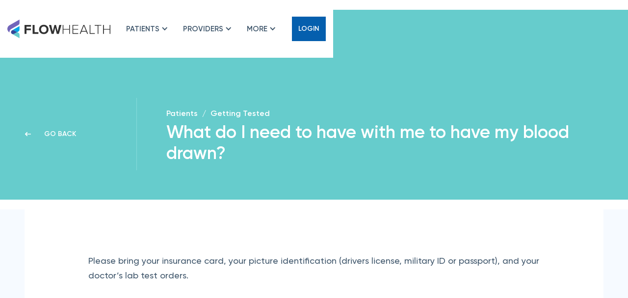

--- FILE ---
content_type: text/html
request_url: https://www.flowhealth.com/faqs/patients-getting-tested-what-do-i-need-to-have-with-me-to-have-my-blood-drawn
body_size: 4213
content:
<!DOCTYPE html><!-- Last Published: Fri Apr 18 2025 17:18:25 GMT+0000 (Coordinated Universal Time) --><html data-wf-domain="www.flowhealth.com" data-wf-page="5e99700e85ef98087175d4ec" data-wf-site="5e848f853e5edb3e7226d91a" data-wf-collection="5e99700e85ef98ce8f75d4ea" data-wf-item-slug="patients-getting-tested-what-do-i-need-to-have-with-me-to-have-my-blood-drawn"><head><meta charset="utf-8"/><title>FAQs | Patients - Getting Tested</title><meta content="What do I need to have with me to have my blood drawn? | Please bring your insurance card, your picture identification (drivers license, military ID or passport), and your doctor’s lab test orders." name="description"/><meta content="FAQs | Patients - Getting Tested" property="og:title"/><meta content="What do I need to have with me to have my blood drawn? | Please bring your insurance card, your picture identification (drivers license, military ID or passport), and your doctor’s lab test orders." property="og:description"/><meta content="FAQs | Patients - Getting Tested" property="twitter:title"/><meta content="What do I need to have with me to have my blood drawn? | Please bring your insurance card, your picture identification (drivers license, military ID or passport), and your doctor’s lab test orders." property="twitter:description"/><meta property="og:type" content="website"/><meta content="summary_large_image" name="twitter:card"/><meta content="width=device-width, initial-scale=1" name="viewport"/><meta content="google-site-verification=NjBVaPid5V6d-MQSNZDnESlh6ctHPVTAyfkrRApc6LU" name="google-site-verification"/><link href="https://cdn.prod.website-files.com/5e848f853e5edb3e7226d91a/css/flowhealth.webflow.31bb5bc21.min.css" rel="stylesheet" type="text/css"/><link href="https://fonts.googleapis.com" rel="preconnect"/><link href="https://fonts.gstatic.com" rel="preconnect" crossorigin="anonymous"/><script src="https://ajax.googleapis.com/ajax/libs/webfont/1.6.26/webfont.js" type="text/javascript"></script><script type="text/javascript">WebFont.load({  google: {    families: ["Open Sans:300,300italic,400,400italic,600,600italic,700,700italic,800,800italic"]  }});</script><script type="text/javascript">!function(o,c){var n=c.documentElement,t=" w-mod-";n.className+=t+"js",("ontouchstart"in o||o.DocumentTouch&&c instanceof DocumentTouch)&&(n.className+=t+"touch")}(window,document);</script><link href="https://cdn.prod.website-files.com/5e848f853e5edb3e7226d91a/5e84913a296ec1f203ad68db_favicon-32.png" rel="shortcut icon" type="image/x-icon"/><link href="https://cdn.prod.website-files.com/5e848f853e5edb3e7226d91a/5e84913f3fb6cf58f3f49725_favicon.png" rel="apple-touch-icon"/><script async="" src="https://www.googletagmanager.com/gtag/js?id=UA-163014702-1"></script><script type="text/javascript">window.dataLayer = window.dataLayer || [];function gtag(){dataLayer.push(arguments);}gtag('js', new Date());gtag('config', 'UA-163014702-1', {'anonymize_ip': false});</script><style>.w-container {max-width: 1200px;}</style>
<!-- Finsweet Cookie Consent -->
<script async src="https://cdn.jsdelivr.net/npm/@finsweet/cookie-consent@1/fs-cc.js" fs-cc-mode="opt-in" ></script>
<link rel="stylesheet" href="https://unpkg.com/leaflet@1.7.1/dist/leaflet.css" integrity="sha512-xodZBNTC5n17Xt2atTPuE1HxjVMSvLVW9ocqUKLsCC5CXdbqCmblAshOMAS6/keqq/sMZMZ19scR4PsZChSR7A==" crossorigin=""/>
<script src="https://unpkg.com/leaflet@1.7.1/dist/leaflet.js" integrity="sha512-XQoYMqMTK8LvdxXYG3nZ448hOEQiglfqkJs1NOQV44cWnUrBc8PkAOcXy20w0vlaXaVUearIOBhiXZ5V3ynxwA==" crossorigin=""></script>
<script type="text/javascript">window.__WEBFLOW_CURRENCY_SETTINGS = {"currencyCode":"USD","symbol":"$","decimal":".","fractionDigits":2,"group":",","template":"{{wf {\"path\":\"symbol\",\"type\":\"PlainText\"} }} {{wf {\"path\":\"amount\",\"type\":\"CommercePrice\"} }} {{wf {\"path\":\"currencyCode\",\"type\":\"PlainText\"} }}","hideDecimalForWholeNumbers":false};</script></head><body><div class="wrapper"><div id="top-anchor" class="top-anchor"></div><div class="navbar-holder-flex"><div class="navbar-side-block-left"><div class="navbar-background"></div></div><div data-collapse="medium" data-animation="default" data-duration="400" data-easing="ease" data-easing2="ease" role="banner" class="navbar w-nav"><div class="navbar-custom-container"><a href="/" class="brand w-nav-brand"><img alt="Flowhealth Logo" src="https://cdn.prod.website-files.com/5e848f853e5edb3e7226d91a/5e8491fcae1ad80d03ffd6c7_logo.svg" class="logo"/></a><nav role="navigation" class="nav-menu w-nav-menu"><div data-delay="0" data-hover="true" class="dropdown w-dropdown"><div class="nav-link nl-dropdown w-dropdown-toggle"><div class="text-block-2">Patients</div><div class="icon w-icon-dropdown-toggle"></div></div><nav class="dropdown-list w-dropdown-list"><img alt="" src="https://cdn.prod.website-files.com/5e848f853e5edb3e7226d91a/5e849bb9296ec1f0f2ada34a_dropdown-arrow.svg" class="dropdown-arrow"/><a href="/billing" class="dropdown-link w-dropdown-link">Billing</a><a href="/faqs-patients" class="dropdown-link w-dropdown-link">Frequently asked questions</a></nav></div><div data-delay="0" data-hover="true" class="dropdown w-dropdown"><div class="nav-link nl-dropdown w-dropdown-toggle"><div class="text-block-2">providers</div><div class="icon w-icon-dropdown-toggle"></div></div><nav class="dropdown-list w-dropdown-list"><img alt="" src="https://cdn.prod.website-files.com/5e848f853e5edb3e7226d91a/5e849bb9296ec1f0f2ada34a_dropdown-arrow.svg" class="dropdown-arrow"/><a href="/allergen360" class="dropdown-link w-dropdown-link">Allergen360™</a><a href="/faqs-providers" class="dropdown-link w-dropdown-link">frequently asked questions</a></nav></div><div data-delay="0" data-hover="true" class="dropdown w-dropdown"><div class="nav-link nl-dropdown w-dropdown-toggle"><div class="text-block-2">more</div><div class="icon w-icon-dropdown-toggle"></div></div><nav class="dropdown-list w-dropdown-list"><img alt="" src="https://cdn.prod.website-files.com/5e848f853e5edb3e7226d91a/5e849bb9296ec1f0f2ada34a_dropdown-arrow.svg" class="dropdown-arrow"/><a href="/contact" class="dropdown-link w-dropdown-link">Contact us</a><a href="https://www.flowhealth.com/legal/privacy-policy" class="dropdown-link w-dropdown-link">Legal</a></nav></div></nav><nav class="menu-button w-nav-button"><div class="w-icon-nav-menu"></div></nav><div class="navbar-extra-buttons"><a href="#" class="button-navbar b-nav-green w-button">login</a></div><a href="#" class="user-mobile-button w-inline-block"><img alt="" src="https://cdn.prod.website-files.com/5e848f853e5edb3e7226d91a/5e85e9d07b93396da54bcd94_icon-user.svg"/></a><div class="navbar-background"></div><div class="div-block-73"></div></div></div><div class="navbar-side-block-right"></div></div><div class="section s-faq-hero details-page"><div class="block b-1250"><div class="faqs-page-hero-flex"><div class="faq-back-link-holder details-page"><a href="/faqs" class="text-button-back w-button">GO BACK</a></div><div class="div-block-83"><div class="faqs-page-hero-cats"><div><a href="/faqs-providers" class="faq-cats-link w-inline-block w-condition-invisible"><div class="faqs-page-hero-cats-text">Patients</div></a><a href="/faqs-patients" class="faq-cats-link w-inline-block"><div class="faqs-page-hero-cats-text">Patients</div></a></div><div class="faqs-page-hero-cats-text">/</div><div class="faqs-page-hero-cats-text">Getting Tested</div></div><h1 class="hero-h1 white h1-faqs">What do I need to have with me to have my blood drawn?</h1></div></div></div></div><div class="section s-faqs-answer"><div class="block b-1250"><div class="faq-answers-div"><div class="faqs-rtb w-richtext"><p>Please bring your insurance card, your picture identification (drivers license, military ID or passport), and your doctor’s lab test orders.<br/></p></div><a href="#" class="w-condition-invisible w-button">Download</a><div class="faqs-rtb faq-styling w-richtext"><p>The rich text element allows you to create </p><ul role="list"><li>The rich text element allows you to create </li><li>The rich text element allows you to create </li><li>The rich text element allows you to create </li><li>‍</li></ul><p>and format headings, paragraphs, blockquotes, images, and video all in one place instead of having to add and format them individually. Just double-click and easily create content.</p><h4>Static and dynamic content editing</h4><p>A rich text element can be used with static or dynamic content. For static content, just drop it into any page and begin editing. For dynamic content, add a rich text field to any collection and then connect a rich text element to that field in the settings panel. Voila!</p><h4>How to customize formatting for each rich text</h4><p>Headings, paragraphs, blockquotes, figures, images, and figure captions can all be styled after a class is added to the rich text element using the &quot;When inside of&quot; nested selector system.</p></div></div><div class="faq-related-div"><h3 class="faq-heading white">Related Questions</h3><div class="w-dyn-list"><div role="list" class="faqs-grid-list w-dyn-items"><div role="listitem" class="collection-item w-dyn-item"><a href="/faqs/patients-getting-tested-what-is-fasting" class="faqs-grid-list-link _8a9fb4">What is Fasting? </a></div><div role="listitem" class="collection-item w-dyn-item"><a href="/faqs/patients-getting-tested-why-should-i-fast" class="faqs-grid-list-link _8a9fb4">Why should I fast? </a></div><div role="listitem" class="collection-item w-dyn-item"><a href="/faqs/patients-getting-tested-how-long-should-i-fast" class="faqs-grid-list-link _8a9fb4">How long should I fast?</a></div><div role="listitem" class="collection-item w-dyn-item"><a href="/faqs/patients-getting-tested-should-i-continue-to-take-my-medications" class="faqs-grid-list-link _8a9fb4">Should I continue to take my medications? </a></div><div role="listitem" class="collection-item w-dyn-item"><a href="/faqs/patients-getting-tested-will-biotin-affect-my-results" class="faqs-grid-list-link _8a9fb4">Will Biotin affect my results? </a></div><div role="listitem" class="collection-item w-dyn-item"><a href="/faqs/patients-getting-tested-can-i-continue-taking-biotin" class="faqs-grid-list-link _8a9fb4">Can I continue taking Biotin? </a></div><div role="listitem" class="collection-item w-dyn-item"><a href="/faqs/patients-getting-tested-are-there-any-other-items-that-may-affect-test-results" class="faqs-grid-list-link _8a9fb4">Are there any other items that may affect test results? </a></div><div role="listitem" class="collection-item w-dyn-item"><a href="/faqs/patients-getting-tested-what-factors-can-affect-my-results" class="faqs-grid-list-link _8a9fb4">What factors can affect my results?</a></div></div></div></div></div></div><div class="pre-footer-top-spacer"></div><div class="section s-pre-footer-clear"><div class="pre-footer-mask-left"><div class="pre-footer-mask-left-top clear"></div><div class="pre-footer-mask-left-bottom"></div></div><div class="pre-footer-middle-col"><div class="div-block-22"><h3 class="h3-36-semi-bold blue bm-10">Welcome to the future of computational healthcare.<br/></h3><div class="smallhead">Take the guesswork out of diagnostics. Enter the world of precision.</div></div><a href="/contact" class="button b-big-blue w-button">Get in Touch</a></div><div class="pre-footer-mask-right"><div class="pre-footer-mask-left-top clear"></div><div class="pre-footer-mask-left-bottom"></div></div></div><div class="section s-footer"><div class="block"><div class="footer-page-links-row"><a href="https://www.flowhealth.com/legal/privacy-policy" class="footer-page-link">Compliance &amp; Quality</a><a href="/billing" class="footer-page-link">Billing</a><a href="/faqs" class="footer-page-link">FAQs</a><a href="/contact" class="footer-page-link">Contact Us</a></div><div class="footer-big-links-row"><div class="footer-big-links-group"><img src="https://cdn.prod.website-files.com/5e848f853e5edb3e7226d91a/5e84a6cc39221abac76f783f_icon-support.svg" alt="" class="footer-big-links-icon"/><div><div class="smallhead _12">Mon-Fri 8am-5pm PT<br/></div><a href="tel:(323)905-0125" class="footer-big-link">(323) 905-0125</a></div></div><div class="footer-big-links-group"><img src="https://cdn.prod.website-files.com/5e848f853e5edb3e7226d91a/5e84a6cb264355cdbeb27989_icon-email.svg" alt="" class="footer-big-links-icon"/><div><div class="smallhead _12">Provider Relations<br/></div><a href="mailto:cs@flowhealth.com" class="footer-big-link">cs@flowhealth.com</a></div></div><div class="footer-big-links-group _2nd-last"><img src="https://cdn.prod.website-files.com/5e848f853e5edb3e7226d91a/5e85d09cfc8197b20ab03c52_icon-compass.svg" alt="" class="footer-big-links-icon"/><div><div class="smallhead _12">8627 Washington Blvd<br/></div><div class="footer-big-link">Culver City, CA 90232</div></div></div></div><div class="footer-up-row"><div class="footer-up-line"></div><a href="#top-anchor" class="footer-up-link w-inline-block"><img src="https://cdn.prod.website-files.com/5e848f853e5edb3e7226d91a/5e84a6cc0813bd4813c55ad1_icon-up-arrow.svg" alt=""/></a><div class="footer-up-line"></div></div><div class="footer-copyright-row"><div class="p-14">Copyright 2024 © Flow Health. All rights reserved</div><div class="legal-links"><a href="https://www.flowhealth.com/legal/privacy-policy" class="footer-page-link no-caps">Legal</a></div></div></div></div></div><script src="https://d3e54v103j8qbb.cloudfront.net/js/jquery-3.5.1.min.dc5e7f18c8.js?site=5e848f853e5edb3e7226d91a" type="text/javascript" integrity="sha256-9/aliU8dGd2tb6OSsuzixeV4y/faTqgFtohetphbbj0=" crossorigin="anonymous"></script><script src="https://cdn.prod.website-files.com/5e848f853e5edb3e7226d91a/js/webflow.schunk.65515fb7f4292613.js" type="text/javascript"></script><script src="https://cdn.prod.website-files.com/5e848f853e5edb3e7226d91a/js/webflow.schunk.3561b72c25f88016.js" type="text/javascript"></script><script src="https://cdn.prod.website-files.com/5e848f853e5edb3e7226d91a/js/webflow.09533be2.c24b6301e33c614b.js" type="text/javascript"></script></body></html>

--- FILE ---
content_type: text/css
request_url: https://cdn.prod.website-files.com/5e848f853e5edb3e7226d91a/css/flowhealth.webflow.31bb5bc21.min.css
body_size: 54654
content:
html{-webkit-text-size-adjust:100%;-ms-text-size-adjust:100%;font-family:sans-serif}body{margin:0}article,aside,details,figcaption,figure,footer,header,hgroup,main,menu,nav,section,summary{display:block}audio,canvas,progress,video{vertical-align:baseline;display:inline-block}audio:not([controls]){height:0;display:none}[hidden],template{display:none}a{background-color:#0000}a:active,a:hover{outline:0}abbr[title]{border-bottom:1px dotted}b,strong{font-weight:700}dfn{font-style:italic}h1{margin:.67em 0;font-size:2em}mark{color:#000;background:#ff0}small{font-size:80%}sub,sup{vertical-align:baseline;font-size:75%;line-height:0;position:relative}sup{top:-.5em}sub{bottom:-.25em}img{border:0}svg:not(:root){overflow:hidden}hr{box-sizing:content-box;height:0}pre{overflow:auto}code,kbd,pre,samp{font-family:monospace;font-size:1em}button,input,optgroup,select,textarea{color:inherit;font:inherit;margin:0}button{overflow:visible}button,select{text-transform:none}button,html input[type=button],input[type=reset]{-webkit-appearance:button;cursor:pointer}button[disabled],html input[disabled]{cursor:default}button::-moz-focus-inner,input::-moz-focus-inner{border:0;padding:0}input{line-height:normal}input[type=checkbox],input[type=radio]{box-sizing:border-box;padding:0}input[type=number]::-webkit-inner-spin-button,input[type=number]::-webkit-outer-spin-button{height:auto}input[type=search]{-webkit-appearance:none}input[type=search]::-webkit-search-cancel-button,input[type=search]::-webkit-search-decoration{-webkit-appearance:none}legend{border:0;padding:0}textarea{overflow:auto}optgroup{font-weight:700}table{border-collapse:collapse;border-spacing:0}td,th{padding:0}@font-face{font-family:webflow-icons;src:url([data-uri])format("truetype");font-weight:400;font-style:normal}[class^=w-icon-],[class*=\ w-icon-]{speak:none;font-variant:normal;text-transform:none;-webkit-font-smoothing:antialiased;-moz-osx-font-smoothing:grayscale;font-style:normal;font-weight:400;line-height:1;font-family:webflow-icons!important}.w-icon-slider-right:before{content:""}.w-icon-slider-left:before{content:""}.w-icon-nav-menu:before{content:""}.w-icon-arrow-down:before,.w-icon-dropdown-toggle:before{content:""}.w-icon-file-upload-remove:before{content:""}.w-icon-file-upload-icon:before{content:""}*{box-sizing:border-box}html{height:100%}body{color:#333;background-color:#fff;min-height:100%;margin:0;font-family:Arial,sans-serif;font-size:14px;line-height:20px}img{vertical-align:middle;max-width:100%;display:inline-block}html.w-mod-touch *{background-attachment:scroll!important}.w-block{display:block}.w-inline-block{max-width:100%;display:inline-block}.w-clearfix:before,.w-clearfix:after{content:" ";grid-area:1/1/2/2;display:table}.w-clearfix:after{clear:both}.w-hidden{display:none}.w-button{color:#fff;line-height:inherit;cursor:pointer;background-color:#3898ec;border:0;border-radius:0;padding:9px 15px;text-decoration:none;display:inline-block}input.w-button{-webkit-appearance:button}html[data-w-dynpage] [data-w-cloak]{color:#0000!important}.w-code-block{margin:unset}pre.w-code-block code{all:inherit}.w-optimization{display:contents}.w-webflow-badge,.w-webflow-badge>img{box-sizing:unset;width:unset;height:unset;max-height:unset;max-width:unset;min-height:unset;min-width:unset;margin:unset;padding:unset;float:unset;clear:unset;border:unset;border-radius:unset;background:unset;background-image:unset;background-position:unset;background-size:unset;background-repeat:unset;background-origin:unset;background-clip:unset;background-attachment:unset;background-color:unset;box-shadow:unset;transform:unset;direction:unset;font-family:unset;font-weight:unset;color:unset;font-size:unset;line-height:unset;font-style:unset;font-variant:unset;text-align:unset;letter-spacing:unset;-webkit-text-decoration:unset;text-decoration:unset;text-indent:unset;text-transform:unset;list-style-type:unset;text-shadow:unset;vertical-align:unset;cursor:unset;white-space:unset;word-break:unset;word-spacing:unset;word-wrap:unset;transition:unset}.w-webflow-badge{white-space:nowrap;cursor:pointer;box-shadow:0 0 0 1px #0000001a,0 1px 3px #0000001a;visibility:visible!important;opacity:1!important;z-index:2147483647!important;color:#aaadb0!important;overflow:unset!important;background-color:#fff!important;border-radius:3px!important;width:auto!important;height:auto!important;margin:0!important;padding:6px!important;font-size:12px!important;line-height:14px!important;text-decoration:none!important;display:inline-block!important;position:fixed!important;inset:auto 12px 12px auto!important;transform:none!important}.w-webflow-badge>img{position:unset;visibility:unset!important;opacity:1!important;vertical-align:middle!important;display:inline-block!important}h1,h2,h3,h4,h5,h6{margin-bottom:10px;font-weight:700}h1{margin-top:20px;font-size:38px;line-height:44px}h2{margin-top:20px;font-size:32px;line-height:36px}h3{margin-top:20px;font-size:24px;line-height:30px}h4{margin-top:10px;font-size:18px;line-height:24px}h5{margin-top:10px;font-size:14px;line-height:20px}h6{margin-top:10px;font-size:12px;line-height:18px}p{margin-top:0;margin-bottom:10px}blockquote{border-left:5px solid #e2e2e2;margin:0 0 10px;padding:10px 20px;font-size:18px;line-height:22px}figure{margin:0 0 10px}figcaption{text-align:center;margin-top:5px}ul,ol{margin-top:0;margin-bottom:10px;padding-left:40px}.w-list-unstyled{padding-left:0;list-style:none}.w-embed:before,.w-embed:after{content:" ";grid-area:1/1/2/2;display:table}.w-embed:after{clear:both}.w-video{width:100%;padding:0;position:relative}.w-video iframe,.w-video object,.w-video embed{border:none;width:100%;height:100%;position:absolute;top:0;left:0}fieldset{border:0;margin:0;padding:0}button,[type=button],[type=reset]{cursor:pointer;-webkit-appearance:button;border:0}.w-form{margin:0 0 15px}.w-form-done{text-align:center;background-color:#ddd;padding:20px;display:none}.w-form-fail{background-color:#ffdede;margin-top:10px;padding:10px;display:none}label{margin-bottom:5px;font-weight:700;display:block}.w-input,.w-select{color:#333;vertical-align:middle;background-color:#fff;border:1px solid #ccc;width:100%;height:38px;margin-bottom:10px;padding:8px 12px;font-size:14px;line-height:1.42857;display:block}.w-input::placeholder,.w-select::placeholder{color:#999}.w-input:focus,.w-select:focus{border-color:#3898ec;outline:0}.w-input[disabled],.w-select[disabled],.w-input[readonly],.w-select[readonly],fieldset[disabled] .w-input,fieldset[disabled] .w-select{cursor:not-allowed}.w-input[disabled]:not(.w-input-disabled),.w-select[disabled]:not(.w-input-disabled),.w-input[readonly],.w-select[readonly],fieldset[disabled]:not(.w-input-disabled) .w-input,fieldset[disabled]:not(.w-input-disabled) .w-select{background-color:#eee}textarea.w-input,textarea.w-select{height:auto}.w-select{background-color:#f3f3f3}.w-select[multiple]{height:auto}.w-form-label{cursor:pointer;margin-bottom:0;font-weight:400;display:inline-block}.w-radio{margin-bottom:5px;padding-left:20px;display:block}.w-radio:before,.w-radio:after{content:" ";grid-area:1/1/2/2;display:table}.w-radio:after{clear:both}.w-radio-input{float:left;margin:3px 0 0 -20px;line-height:normal}.w-file-upload{margin-bottom:10px;display:block}.w-file-upload-input{opacity:0;z-index:-100;width:.1px;height:.1px;position:absolute;overflow:hidden}.w-file-upload-default,.w-file-upload-uploading,.w-file-upload-success{color:#333;display:inline-block}.w-file-upload-error{margin-top:10px;display:block}.w-file-upload-default.w-hidden,.w-file-upload-uploading.w-hidden,.w-file-upload-error.w-hidden,.w-file-upload-success.w-hidden{display:none}.w-file-upload-uploading-btn{cursor:pointer;background-color:#fafafa;border:1px solid #ccc;margin:0;padding:8px 12px;font-size:14px;font-weight:400;display:flex}.w-file-upload-file{background-color:#fafafa;border:1px solid #ccc;flex-grow:1;justify-content:space-between;margin:0;padding:8px 9px 8px 11px;display:flex}.w-file-upload-file-name{font-size:14px;font-weight:400;display:block}.w-file-remove-link{cursor:pointer;width:auto;height:auto;margin-top:3px;margin-left:10px;padding:3px;display:block}.w-icon-file-upload-remove{margin:auto;font-size:10px}.w-file-upload-error-msg{color:#ea384c;padding:2px 0;display:inline-block}.w-file-upload-info{padding:0 12px;line-height:38px;display:inline-block}.w-file-upload-label{cursor:pointer;background-color:#fafafa;border:1px solid #ccc;margin:0;padding:8px 12px;font-size:14px;font-weight:400;display:inline-block}.w-icon-file-upload-icon,.w-icon-file-upload-uploading{width:20px;margin-right:8px;display:inline-block}.w-icon-file-upload-uploading{height:20px}.w-container{max-width:940px;margin-left:auto;margin-right:auto}.w-container:before,.w-container:after{content:" ";grid-area:1/1/2/2;display:table}.w-container:after{clear:both}.w-container .w-row{margin-left:-10px;margin-right:-10px}.w-row:before,.w-row:after{content:" ";grid-area:1/1/2/2;display:table}.w-row:after{clear:both}.w-row .w-row{margin-left:0;margin-right:0}.w-col{float:left;width:100%;min-height:1px;padding-left:10px;padding-right:10px;position:relative}.w-col .w-col{padding-left:0;padding-right:0}.w-col-1{width:8.33333%}.w-col-2{width:16.6667%}.w-col-3{width:25%}.w-col-4{width:33.3333%}.w-col-5{width:41.6667%}.w-col-6{width:50%}.w-col-7{width:58.3333%}.w-col-8{width:66.6667%}.w-col-9{width:75%}.w-col-10{width:83.3333%}.w-col-11{width:91.6667%}.w-col-12{width:100%}.w-hidden-main{display:none!important}@media screen and (max-width:991px){.w-container{max-width:728px}.w-hidden-main{display:inherit!important}.w-hidden-medium{display:none!important}.w-col-medium-1{width:8.33333%}.w-col-medium-2{width:16.6667%}.w-col-medium-3{width:25%}.w-col-medium-4{width:33.3333%}.w-col-medium-5{width:41.6667%}.w-col-medium-6{width:50%}.w-col-medium-7{width:58.3333%}.w-col-medium-8{width:66.6667%}.w-col-medium-9{width:75%}.w-col-medium-10{width:83.3333%}.w-col-medium-11{width:91.6667%}.w-col-medium-12{width:100%}.w-col-stack{width:100%;left:auto;right:auto}}@media screen and (max-width:767px){.w-hidden-main,.w-hidden-medium{display:inherit!important}.w-hidden-small{display:none!important}.w-row,.w-container .w-row{margin-left:0;margin-right:0}.w-col{width:100%;left:auto;right:auto}.w-col-small-1{width:8.33333%}.w-col-small-2{width:16.6667%}.w-col-small-3{width:25%}.w-col-small-4{width:33.3333%}.w-col-small-5{width:41.6667%}.w-col-small-6{width:50%}.w-col-small-7{width:58.3333%}.w-col-small-8{width:66.6667%}.w-col-small-9{width:75%}.w-col-small-10{width:83.3333%}.w-col-small-11{width:91.6667%}.w-col-small-12{width:100%}}@media screen and (max-width:479px){.w-container{max-width:none}.w-hidden-main,.w-hidden-medium,.w-hidden-small{display:inherit!important}.w-hidden-tiny{display:none!important}.w-col{width:100%}.w-col-tiny-1{width:8.33333%}.w-col-tiny-2{width:16.6667%}.w-col-tiny-3{width:25%}.w-col-tiny-4{width:33.3333%}.w-col-tiny-5{width:41.6667%}.w-col-tiny-6{width:50%}.w-col-tiny-7{width:58.3333%}.w-col-tiny-8{width:66.6667%}.w-col-tiny-9{width:75%}.w-col-tiny-10{width:83.3333%}.w-col-tiny-11{width:91.6667%}.w-col-tiny-12{width:100%}}.w-widget{position:relative}.w-widget-map{width:100%;height:400px}.w-widget-map label{width:auto;display:inline}.w-widget-map img{max-width:inherit}.w-widget-map .gm-style-iw{text-align:center}.w-widget-map .gm-style-iw>button{display:none!important}.w-widget-twitter{overflow:hidden}.w-widget-twitter-count-shim{vertical-align:top;text-align:center;background:#fff;border:1px solid #758696;border-radius:3px;width:28px;height:20px;display:inline-block;position:relative}.w-widget-twitter-count-shim *{pointer-events:none;-webkit-user-select:none;user-select:none}.w-widget-twitter-count-shim .w-widget-twitter-count-inner{text-align:center;color:#999;font-family:serif;font-size:15px;line-height:12px;position:relative}.w-widget-twitter-count-shim .w-widget-twitter-count-clear{display:block;position:relative}.w-widget-twitter-count-shim.w--large{width:36px;height:28px}.w-widget-twitter-count-shim.w--large .w-widget-twitter-count-inner{font-size:18px;line-height:18px}.w-widget-twitter-count-shim:not(.w--vertical){margin-left:5px;margin-right:8px}.w-widget-twitter-count-shim:not(.w--vertical).w--large{margin-left:6px}.w-widget-twitter-count-shim:not(.w--vertical):before,.w-widget-twitter-count-shim:not(.w--vertical):after{content:" ";pointer-events:none;border:solid #0000;width:0;height:0;position:absolute;top:50%;left:0}.w-widget-twitter-count-shim:not(.w--vertical):before{border-width:4px;border-color:#75869600 #5d6c7b #75869600 #75869600;margin-top:-4px;margin-left:-9px}.w-widget-twitter-count-shim:not(.w--vertical).w--large:before{border-width:5px;margin-top:-5px;margin-left:-10px}.w-widget-twitter-count-shim:not(.w--vertical):after{border-width:4px;border-color:#fff0 #fff #fff0 #fff0;margin-top:-4px;margin-left:-8px}.w-widget-twitter-count-shim:not(.w--vertical).w--large:after{border-width:5px;margin-top:-5px;margin-left:-9px}.w-widget-twitter-count-shim.w--vertical{width:61px;height:33px;margin-bottom:8px}.w-widget-twitter-count-shim.w--vertical:before,.w-widget-twitter-count-shim.w--vertical:after{content:" ";pointer-events:none;border:solid #0000;width:0;height:0;position:absolute;top:100%;left:50%}.w-widget-twitter-count-shim.w--vertical:before{border-width:5px;border-color:#5d6c7b #75869600 #75869600;margin-left:-5px}.w-widget-twitter-count-shim.w--vertical:after{border-width:4px;border-color:#fff #fff0 #fff0;margin-left:-4px}.w-widget-twitter-count-shim.w--vertical .w-widget-twitter-count-inner{font-size:18px;line-height:22px}.w-widget-twitter-count-shim.w--vertical.w--large{width:76px}.w-background-video{color:#fff;height:500px;position:relative;overflow:hidden}.w-background-video>video{object-fit:cover;z-index:-100;background-position:50%;background-size:cover;width:100%;height:100%;margin:auto;position:absolute;inset:-100%}.w-background-video>video::-webkit-media-controls-start-playback-button{-webkit-appearance:none;display:none!important}.w-background-video--control{background-color:#0000;padding:0;position:absolute;bottom:1em;right:1em}.w-background-video--control>[hidden]{display:none!important}.w-slider{text-align:center;clear:both;-webkit-tap-highlight-color:#0000;tap-highlight-color:#0000;background:#ddd;height:300px;position:relative}.w-slider-mask{z-index:1;white-space:nowrap;height:100%;display:block;position:relative;left:0;right:0;overflow:hidden}.w-slide{vertical-align:top;white-space:normal;text-align:left;width:100%;height:100%;display:inline-block;position:relative}.w-slider-nav{z-index:2;text-align:center;-webkit-tap-highlight-color:#0000;tap-highlight-color:#0000;height:40px;margin:auto;padding-top:10px;position:absolute;inset:auto 0 0}.w-slider-nav.w-round>div{border-radius:100%}.w-slider-nav.w-num>div{font-size:inherit;line-height:inherit;width:auto;height:auto;padding:.2em .5em}.w-slider-nav.w-shadow>div{box-shadow:0 0 3px #3336}.w-slider-nav-invert{color:#fff}.w-slider-nav-invert>div{background-color:#2226}.w-slider-nav-invert>div.w-active{background-color:#222}.w-slider-dot{cursor:pointer;background-color:#fff6;width:1em;height:1em;margin:0 3px .5em;transition:background-color .1s,color .1s;display:inline-block;position:relative}.w-slider-dot.w-active{background-color:#fff}.w-slider-dot:focus{outline:none;box-shadow:0 0 0 2px #fff}.w-slider-dot:focus.w-active{box-shadow:none}.w-slider-arrow-left,.w-slider-arrow-right{cursor:pointer;color:#fff;-webkit-tap-highlight-color:#0000;tap-highlight-color:#0000;-webkit-user-select:none;user-select:none;width:80px;margin:auto;font-size:40px;position:absolute;inset:0;overflow:hidden}.w-slider-arrow-left [class^=w-icon-],.w-slider-arrow-right [class^=w-icon-],.w-slider-arrow-left [class*=\ w-icon-],.w-slider-arrow-right [class*=\ w-icon-]{position:absolute}.w-slider-arrow-left:focus,.w-slider-arrow-right:focus{outline:0}.w-slider-arrow-left{z-index:3;right:auto}.w-slider-arrow-right{z-index:4;left:auto}.w-icon-slider-left,.w-icon-slider-right{width:1em;height:1em;margin:auto;inset:0}.w-slider-aria-label{clip:rect(0 0 0 0);border:0;width:1px;height:1px;margin:-1px;padding:0;position:absolute;overflow:hidden}.w-slider-force-show{display:block!important}.w-dropdown{text-align:left;z-index:900;margin-left:auto;margin-right:auto;display:inline-block;position:relative}.w-dropdown-btn,.w-dropdown-toggle,.w-dropdown-link{vertical-align:top;color:#222;text-align:left;white-space:nowrap;margin-left:auto;margin-right:auto;padding:20px;text-decoration:none;position:relative}.w-dropdown-toggle{-webkit-user-select:none;user-select:none;cursor:pointer;padding-right:40px;display:inline-block}.w-dropdown-toggle:focus{outline:0}.w-icon-dropdown-toggle{width:1em;height:1em;margin:auto 20px auto auto;position:absolute;top:0;bottom:0;right:0}.w-dropdown-list{background:#ddd;min-width:100%;display:none;position:absolute}.w-dropdown-list.w--open{display:block}.w-dropdown-link{color:#222;padding:10px 20px;display:block}.w-dropdown-link.w--current{color:#0082f3}.w-dropdown-link:focus{outline:0}@media screen and (max-width:767px){.w-nav-brand{padding-left:10px}}.w-lightbox-backdrop{cursor:auto;letter-spacing:normal;text-indent:0;text-shadow:none;text-transform:none;visibility:visible;white-space:normal;word-break:normal;word-spacing:normal;word-wrap:normal;color:#fff;text-align:center;z-index:2000;opacity:0;-webkit-user-select:none;-moz-user-select:none;-webkit-tap-highlight-color:transparent;background:#000000e6;outline:0;font-family:Helvetica Neue,Helvetica,Ubuntu,Segoe UI,Verdana,sans-serif;font-size:17px;font-style:normal;font-weight:300;line-height:1.2;list-style:disc;position:fixed;inset:0;-webkit-transform:translate(0)}.w-lightbox-backdrop,.w-lightbox-container{-webkit-overflow-scrolling:touch;height:100%;overflow:auto}.w-lightbox-content{height:100vh;position:relative;overflow:hidden}.w-lightbox-view{opacity:0;width:100vw;height:100vh;position:absolute}.w-lightbox-view:before{content:"";height:100vh}.w-lightbox-group,.w-lightbox-group .w-lightbox-view,.w-lightbox-group .w-lightbox-view:before{height:86vh}.w-lightbox-frame,.w-lightbox-view:before{vertical-align:middle;display:inline-block}.w-lightbox-figure{margin:0;position:relative}.w-lightbox-group .w-lightbox-figure{cursor:pointer}.w-lightbox-img{width:auto;max-width:none;height:auto}.w-lightbox-image{float:none;max-width:100vw;max-height:100vh;display:block}.w-lightbox-group .w-lightbox-image{max-height:86vh}.w-lightbox-caption{text-align:left;text-overflow:ellipsis;white-space:nowrap;background:#0006;padding:.5em 1em;position:absolute;bottom:0;left:0;right:0;overflow:hidden}.w-lightbox-embed{width:100%;height:100%;position:absolute;inset:0}.w-lightbox-control{cursor:pointer;background-position:50%;background-repeat:no-repeat;background-size:24px;width:4em;transition:all .3s;position:absolute;top:0}.w-lightbox-left{background-image:url([data-uri]);display:none;bottom:0;left:0}.w-lightbox-right{background-image:url([data-uri]);display:none;bottom:0;right:0}.w-lightbox-close{background-image:url([data-uri]);background-size:18px;height:2.6em;right:0}.w-lightbox-strip{white-space:nowrap;padding:0 1vh;line-height:0;position:absolute;bottom:0;left:0;right:0;overflow:auto hidden}.w-lightbox-item{box-sizing:content-box;cursor:pointer;width:10vh;padding:2vh 1vh;display:inline-block;-webkit-transform:translate(0,0)}.w-lightbox-active{opacity:.3}.w-lightbox-thumbnail{background:#222;height:10vh;position:relative;overflow:hidden}.w-lightbox-thumbnail-image{position:absolute;top:0;left:0}.w-lightbox-thumbnail .w-lightbox-tall{width:100%;top:50%;transform:translateY(-50%)}.w-lightbox-thumbnail .w-lightbox-wide{height:100%;left:50%;transform:translate(-50%)}.w-lightbox-spinner{box-sizing:border-box;border:5px solid #0006;border-radius:50%;width:40px;height:40px;margin-top:-20px;margin-left:-20px;animation:.8s linear infinite spin;position:absolute;top:50%;left:50%}.w-lightbox-spinner:after{content:"";border:3px solid #0000;border-bottom-color:#fff;border-radius:50%;position:absolute;inset:-4px}.w-lightbox-hide{display:none}.w-lightbox-noscroll{overflow:hidden}@media (min-width:768px){.w-lightbox-content{height:96vh;margin-top:2vh}.w-lightbox-view,.w-lightbox-view:before{height:96vh}.w-lightbox-group,.w-lightbox-group .w-lightbox-view,.w-lightbox-group .w-lightbox-view:before{height:84vh}.w-lightbox-image{max-width:96vw;max-height:96vh}.w-lightbox-group .w-lightbox-image{max-width:82.3vw;max-height:84vh}.w-lightbox-left,.w-lightbox-right{opacity:.5;display:block}.w-lightbox-close{opacity:.8}.w-lightbox-control:hover{opacity:1}}.w-lightbox-inactive,.w-lightbox-inactive:hover{opacity:0}.w-richtext:before,.w-richtext:after{content:" ";grid-area:1/1/2/2;display:table}.w-richtext:after{clear:both}.w-richtext[contenteditable=true]:before,.w-richtext[contenteditable=true]:after{white-space:initial}.w-richtext ol,.w-richtext ul{overflow:hidden}.w-richtext .w-richtext-figure-selected.w-richtext-figure-type-video div:after,.w-richtext .w-richtext-figure-selected[data-rt-type=video] div:after,.w-richtext .w-richtext-figure-selected.w-richtext-figure-type-image div,.w-richtext .w-richtext-figure-selected[data-rt-type=image] div{outline:2px solid #2895f7}.w-richtext figure.w-richtext-figure-type-video>div:after,.w-richtext figure[data-rt-type=video]>div:after{content:"";display:none;position:absolute;inset:0}.w-richtext figure{max-width:60%;position:relative}.w-richtext figure>div:before{cursor:default!important}.w-richtext figure img{width:100%}.w-richtext figure figcaption.w-richtext-figcaption-placeholder{opacity:.6}.w-richtext figure div{color:#0000;font-size:0}.w-richtext figure.w-richtext-figure-type-image,.w-richtext figure[data-rt-type=image]{display:table}.w-richtext figure.w-richtext-figure-type-image>div,.w-richtext figure[data-rt-type=image]>div{display:inline-block}.w-richtext figure.w-richtext-figure-type-image>figcaption,.w-richtext figure[data-rt-type=image]>figcaption{caption-side:bottom;display:table-caption}.w-richtext figure.w-richtext-figure-type-video,.w-richtext figure[data-rt-type=video]{width:60%;height:0}.w-richtext figure.w-richtext-figure-type-video iframe,.w-richtext figure[data-rt-type=video] iframe{width:100%;height:100%;position:absolute;top:0;left:0}.w-richtext figure.w-richtext-figure-type-video>div,.w-richtext figure[data-rt-type=video]>div{width:100%}.w-richtext figure.w-richtext-align-center{clear:both;margin-left:auto;margin-right:auto}.w-richtext figure.w-richtext-align-center.w-richtext-figure-type-image>div,.w-richtext figure.w-richtext-align-center[data-rt-type=image]>div{max-width:100%}.w-richtext figure.w-richtext-align-normal{clear:both}.w-richtext figure.w-richtext-align-fullwidth{text-align:center;clear:both;width:100%;max-width:100%;margin-left:auto;margin-right:auto;display:block}.w-richtext figure.w-richtext-align-fullwidth>div{padding-bottom:inherit;display:inline-block}.w-richtext figure.w-richtext-align-fullwidth>figcaption{display:block}.w-richtext figure.w-richtext-align-floatleft{float:left;clear:none;margin-right:15px}.w-richtext figure.w-richtext-align-floatright{float:right;clear:none;margin-left:15px}.w-nav{z-index:1000;background:#ddd;position:relative}.w-nav:before,.w-nav:after{content:" ";grid-area:1/1/2/2;display:table}.w-nav:after{clear:both}.w-nav-brand{float:left;color:#333;text-decoration:none;position:relative}.w-nav-link{vertical-align:top;color:#222;text-align:left;margin-left:auto;margin-right:auto;padding:20px;text-decoration:none;display:inline-block;position:relative}.w-nav-link.w--current{color:#0082f3}.w-nav-menu{float:right;position:relative}[data-nav-menu-open]{text-align:center;background:#c8c8c8;min-width:200px;position:absolute;top:100%;left:0;right:0;overflow:visible;display:block!important}.w--nav-link-open{display:block;position:relative}.w-nav-overlay{width:100%;display:none;position:absolute;top:100%;left:0;right:0;overflow:hidden}.w-nav-overlay [data-nav-menu-open]{top:0}.w-nav[data-animation=over-left] .w-nav-overlay{width:auto}.w-nav[data-animation=over-left] .w-nav-overlay,.w-nav[data-animation=over-left] [data-nav-menu-open]{z-index:1;top:0;right:auto}.w-nav[data-animation=over-right] .w-nav-overlay{width:auto}.w-nav[data-animation=over-right] .w-nav-overlay,.w-nav[data-animation=over-right] [data-nav-menu-open]{z-index:1;top:0;left:auto}.w-nav-button{float:right;cursor:pointer;-webkit-tap-highlight-color:#0000;tap-highlight-color:#0000;-webkit-user-select:none;user-select:none;padding:18px;font-size:24px;display:none;position:relative}.w-nav-button:focus{outline:0}.w-nav-button.w--open{color:#fff;background-color:#c8c8c8}.w-nav[data-collapse=all] .w-nav-menu{display:none}.w-nav[data-collapse=all] .w-nav-button,.w--nav-dropdown-open,.w--nav-dropdown-toggle-open{display:block}.w--nav-dropdown-list-open{position:static}@media screen and (max-width:991px){.w-nav[data-collapse=medium] .w-nav-menu{display:none}.w-nav[data-collapse=medium] .w-nav-button{display:block}}@media screen and (max-width:767px){.w-nav[data-collapse=small] .w-nav-menu{display:none}.w-nav[data-collapse=small] .w-nav-button{display:block}.w-nav-brand{padding-left:10px}}@media screen and (max-width:479px){.w-nav[data-collapse=tiny] .w-nav-menu{display:none}.w-nav[data-collapse=tiny] .w-nav-button{display:block}}.w-tabs{position:relative}.w-tabs:before,.w-tabs:after{content:" ";grid-area:1/1/2/2;display:table}.w-tabs:after{clear:both}.w-tab-menu{position:relative}.w-tab-link{vertical-align:top;text-align:left;cursor:pointer;color:#222;background-color:#ddd;padding:9px 30px;text-decoration:none;display:inline-block;position:relative}.w-tab-link.w--current{background-color:#c8c8c8}.w-tab-link:focus{outline:0}.w-tab-content{display:block;position:relative;overflow:hidden}.w-tab-pane{display:none;position:relative}.w--tab-active{display:block}@media screen and (max-width:479px){.w-tab-link{display:block}}.w-ix-emptyfix:after{content:""}@keyframes spin{0%{transform:rotate(0)}to{transform:rotate(360deg)}}.w-dyn-empty{background-color:#ddd;padding:10px}.w-dyn-hide,.w-dyn-bind-empty,.w-condition-invisible{display:none!important}.wf-layout-layout{display:grid}:root{--white:white;--40576c:#40576c;--3d465b:#3d465b;--66cccc:#6cc;--f6faff:#f6faff;--7266ba:#7266ba;--29313a:#29313a;--005db1:#005db1;--black:black;--lines-e9eef4:#e9eef4;--eef4fb:#eef4fb;--eeecfd:#eeecfd;--95aabd:#95aabd;--055fae:#055fae;--00a7e7:#00a7e7;--4f5862:#4f5862;--untitled-ui-gray700\<deleted\|variable-d4f37b50\>:#344054;--untitled-ui-primary600\<deleted\|variable-c514c1b4\>:#7f56d9;--untitled-ui-white\<deleted\|variable-e3beb9c1\>:white;--untitled-ui-primary100\<deleted\|variable-35a3c723\>:#f4ebff;--untitled-ui-gray600\<deleted\|variable-10a0cd12\>:#475467;--untitled-ui-gray50-501\<deleted\|variable-8a511359\>:#f9fafb;--untitled-ui-gray300\<deleted\|variable-51e0117e\>:#d0d5dd;--untitled-ui-gray800\<deleted\|variable-0a1a9f61\>:#1d2939;--untitled-ui-gray100\<deleted\|variable-4a47ec41\>:#f2f4f7;--untitled-ui-gray900\<deleted\|variable-f63dbb51\>:#101828;--untitled-ui-gray200\<deleted\|variable-bad2ea62\>:#eaecf0;--untitled-ui-gray500\<deleted\|variable-68f29e84\>:#667085;--untitled-ui-primary50\<deleted\|variable-a4451441\>:#f9f5ff;--untitled-ui-primary700\<deleted\|variable-da4f7fa3\>:#6941c6;--untitled-ui-primary800\<deleted\|variable-ddf4f85f\>:#53389e;--untitled-ui-pink50\<deleted\|variable-7f28bd70\>:#fdf2fa;--untitled-ui-pink700\<deleted\|variable-1c44a7e0\>:#c11574;--untitled-ui-indigo50\<deleted\|variable-d9f30971\>:#eef4ff;--untitled-ui-indigo700\<deleted\|variable-a6995f81\>:#3538cd;--untitled-ui-gray400\<deleted\|variable-b339bef7\>:#98a2b3;--untitled-ui-success50\<deleted\|variable-9177f7a8\>:#ecfdf3;--untitled-ui-success700\<deleted\|variable-1c4c81d0\>:#027a48;--untitled-ui-primary300\<deleted\|variable-b540dac6\>:#d6bbfb;--legal-text:#323232;--light-gray:#fafafb;--dark-bg:#242731;--gilroy:Gilroy,sans-serif}.w-checkbox{margin-bottom:5px;padding-left:20px;display:block}.w-checkbox:before{content:" ";grid-area:1/1/2/2;display:table}.w-checkbox:after{content:" ";clear:both;grid-area:1/1/2/2;display:table}.w-layout-grid{grid-row-gap:16px;grid-column-gap:16px;grid-template-rows:auto auto;grid-template-columns:1fr 1fr;grid-auto-columns:1fr;display:grid}.w-commerce-commerceaddtocartform{margin:0 0 15px}.w-commerce-commerceaddtocartoptionpillgroup{margin-bottom:10px;display:flex}.w-commerce-commerceaddtocartoptionpill{color:#000;cursor:pointer;background-color:#fff;border:1px solid #000;margin-right:10px;padding:8px 15px}.w-commerce-commerceaddtocartoptionpill.w--ecommerce-pill-selected{color:#fff;background-color:#000}.w-commerce-commerceaddtocartoptionpill.w--ecommerce-pill-disabled{color:#666;cursor:not-allowed;background-color:#e6e6e6;border-color:#e6e6e6;outline-style:none}.w-commerce-commerceaddtocartquantityinput{-webkit-appearance:none;appearance:none;background-color:#fafafa;border:1px solid #ddd;border-radius:3px;width:60px;height:38px;margin-bottom:10px;padding:8px 6px 8px 12px;line-height:20px;display:block}.w-commerce-commerceaddtocartquantityinput::placeholder{color:#999}.w-commerce-commerceaddtocartquantityinput:focus{border-color:#3898ec;outline-style:none}.w-commerce-commerceaddtocartbutton{color:#fff;cursor:pointer;-webkit-appearance:none;appearance:none;background-color:#3898ec;border-width:0;border-radius:0;align-items:center;padding:9px 15px;text-decoration:none;display:flex}.w-commerce-commerceaddtocartbutton.w--ecommerce-add-to-cart-disabled{color:#666;cursor:not-allowed;background-color:#e6e6e6;border-color:#e6e6e6;outline-style:none}.w-commerce-commercebuynowbutton{color:#fff;cursor:pointer;-webkit-appearance:none;appearance:none;background-color:#3898ec;border-width:0;border-radius:0;align-items:center;margin-top:10px;padding:9px 15px;text-decoration:none;display:inline-block}.w-commerce-commercebuynowbutton.w--ecommerce-buy-now-disabled{color:#666;cursor:not-allowed;background-color:#e6e6e6;border-color:#e6e6e6;outline-style:none}.w-commerce-commerceaddtocartoutofstock{background-color:#ddd;margin-top:10px;padding:10px}.w-commerce-commerceaddtocarterror{background-color:#ffdede;margin-top:10px;padding:10px}.w-commerce-commercecheckoutformcontainer{background-color:#f5f5f5;width:100%;min-height:100vh;padding:20px}.w-commerce-commercelayoutcontainer{justify-content:center;align-items:flex-start;display:flex}.w-commerce-commercelayoutmain{flex:0 800px;margin-right:20px}.w-commerce-commercecartapplepaybutton{color:#fff;cursor:pointer;-webkit-appearance:none;appearance:none;background-color:#000;border-width:0;border-radius:2px;align-items:center;height:38px;min-height:30px;margin-bottom:8px;padding:0;text-decoration:none;display:flex}.w-commerce-commercecartapplepayicon{width:100%;height:50%;min-height:20px}.w-commerce-commercecartquickcheckoutbutton{color:#fff;cursor:pointer;-webkit-appearance:none;appearance:none;background-color:#000;border-width:0;border-radius:2px;justify-content:center;align-items:center;height:38px;margin-bottom:8px;padding:0 15px;text-decoration:none;display:flex}.w-commerce-commercequickcheckoutgoogleicon,.w-commerce-commercequickcheckoutmicrosofticon{margin-right:8px;display:block}.w-commerce-commercecheckoutcustomerinfowrapper{margin-bottom:20px}.w-commerce-commercecheckoutblockheader{background-color:#fff;border:1px solid #e6e6e6;justify-content:space-between;align-items:baseline;padding:4px 20px;display:flex}.w-commerce-commercecheckoutblockcontent{background-color:#fff;border-bottom:1px solid #e6e6e6;border-left:1px solid #e6e6e6;border-right:1px solid #e6e6e6;padding:20px}.w-commerce-commercecheckoutlabel{margin-bottom:8px}.w-commerce-commercecheckoutemailinput{-webkit-appearance:none;appearance:none;background-color:#fafafa;border:1px solid #ddd;border-radius:3px;width:100%;height:38px;margin-bottom:0;padding:8px 12px;line-height:20px;display:block}.w-commerce-commercecheckoutemailinput::placeholder{color:#999}.w-commerce-commercecheckoutemailinput:focus{border-color:#3898ec;outline-style:none}.w-commerce-commercecheckoutshippingaddresswrapper{margin-bottom:20px}.w-commerce-commercecheckoutshippingfullname{-webkit-appearance:none;appearance:none;background-color:#fafafa;border:1px solid #ddd;border-radius:3px;width:100%;height:38px;margin-bottom:16px;padding:8px 12px;line-height:20px;display:block}.w-commerce-commercecheckoutshippingfullname::placeholder{color:#999}.w-commerce-commercecheckoutshippingfullname:focus{border-color:#3898ec;outline-style:none}.w-commerce-commercecheckoutshippingstreetaddress{-webkit-appearance:none;appearance:none;background-color:#fafafa;border:1px solid #ddd;border-radius:3px;width:100%;height:38px;margin-bottom:16px;padding:8px 12px;line-height:20px;display:block}.w-commerce-commercecheckoutshippingstreetaddress::placeholder{color:#999}.w-commerce-commercecheckoutshippingstreetaddress:focus{border-color:#3898ec;outline-style:none}.w-commerce-commercecheckoutshippingstreetaddressoptional{-webkit-appearance:none;appearance:none;background-color:#fafafa;border:1px solid #ddd;border-radius:3px;width:100%;height:38px;margin-bottom:16px;padding:8px 12px;line-height:20px;display:block}.w-commerce-commercecheckoutshippingstreetaddressoptional::placeholder{color:#999}.w-commerce-commercecheckoutshippingstreetaddressoptional:focus{border-color:#3898ec;outline-style:none}.w-commerce-commercecheckoutrow{margin-left:-8px;margin-right:-8px;display:flex}.w-commerce-commercecheckoutcolumn{flex:1;padding-left:8px;padding-right:8px}.w-commerce-commercecheckoutshippingcity{-webkit-appearance:none;appearance:none;background-color:#fafafa;border:1px solid #ddd;border-radius:3px;width:100%;height:38px;margin-bottom:16px;padding:8px 12px;line-height:20px;display:block}.w-commerce-commercecheckoutshippingcity::placeholder{color:#999}.w-commerce-commercecheckoutshippingcity:focus{border-color:#3898ec;outline-style:none}.w-commerce-commercecheckoutshippingstateprovince{-webkit-appearance:none;appearance:none;background-color:#fafafa;border:1px solid #ddd;border-radius:3px;width:100%;height:38px;margin-bottom:16px;padding:8px 12px;line-height:20px;display:block}.w-commerce-commercecheckoutshippingstateprovince::placeholder{color:#999}.w-commerce-commercecheckoutshippingstateprovince:focus{border-color:#3898ec;outline-style:none}.w-commerce-commercecheckoutshippingzippostalcode{-webkit-appearance:none;appearance:none;background-color:#fafafa;border:1px solid #ddd;border-radius:3px;width:100%;height:38px;margin-bottom:16px;padding:8px 12px;line-height:20px;display:block}.w-commerce-commercecheckoutshippingzippostalcode::placeholder{color:#999}.w-commerce-commercecheckoutshippingzippostalcode:focus{border-color:#3898ec;outline-style:none}.w-commerce-commercecheckoutshippingcountryselector{-webkit-appearance:none;appearance:none;background-color:#fafafa;border:1px solid #ddd;border-radius:3px;width:100%;height:38px;margin-bottom:0;padding:8px 12px;line-height:20px;display:block}.w-commerce-commercecheckoutshippingcountryselector::placeholder{color:#999}.w-commerce-commercecheckoutshippingcountryselector:focus{border-color:#3898ec;outline-style:none}.w-commerce-commercecheckoutshippingmethodswrapper{margin-bottom:20px}.w-commerce-commercecheckoutshippingmethodslist{border-left:1px solid #e6e6e6;border-right:1px solid #e6e6e6}.w-commerce-commercecheckoutshippingmethoditem{background-color:#fff;border-bottom:1px solid #e6e6e6;flex-direction:row;align-items:baseline;margin-bottom:0;padding:16px;font-weight:400;display:flex}.w-commerce-commercecheckoutshippingmethoddescriptionblock{flex-direction:column;flex-grow:1;margin-left:12px;margin-right:12px;display:flex}.w-commerce-commerceboldtextblock{font-weight:700}.w-commerce-commercecheckoutshippingmethodsemptystate{text-align:center;background-color:#fff;border-bottom:1px solid #e6e6e6;border-left:1px solid #e6e6e6;border-right:1px solid #e6e6e6;padding:64px 16px}.w-commerce-commercecheckoutpaymentinfowrapper{margin-bottom:20px}.w-commerce-commercecheckoutcardnumber{-webkit-appearance:none;appearance:none;cursor:text;background-color:#fafafa;border:1px solid #ddd;border-radius:3px;width:100%;height:38px;margin-bottom:16px;padding:8px 12px;line-height:20px;display:block}.w-commerce-commercecheckoutcardnumber::placeholder{color:#999}.w-commerce-commercecheckoutcardnumber:focus,.w-commerce-commercecheckoutcardnumber.-wfp-focus{border-color:#3898ec;outline-style:none}.w-commerce-commercecheckoutcardexpirationdate{-webkit-appearance:none;appearance:none;cursor:text;background-color:#fafafa;border:1px solid #ddd;border-radius:3px;width:100%;height:38px;margin-bottom:16px;padding:8px 12px;line-height:20px;display:block}.w-commerce-commercecheckoutcardexpirationdate::placeholder{color:#999}.w-commerce-commercecheckoutcardexpirationdate:focus,.w-commerce-commercecheckoutcardexpirationdate.-wfp-focus{border-color:#3898ec;outline-style:none}.w-commerce-commercecheckoutcardsecuritycode{-webkit-appearance:none;appearance:none;cursor:text;background-color:#fafafa;border:1px solid #ddd;border-radius:3px;width:100%;height:38px;margin-bottom:16px;padding:8px 12px;line-height:20px;display:block}.w-commerce-commercecheckoutcardsecuritycode::placeholder{color:#999}.w-commerce-commercecheckoutcardsecuritycode:focus,.w-commerce-commercecheckoutcardsecuritycode.-wfp-focus{border-color:#3898ec;outline-style:none}.w-commerce-commercecheckoutbillingaddresstogglewrapper{flex-direction:row;display:flex}.w-commerce-commercecheckoutbillingaddresstogglecheckbox{margin-top:4px}.w-commerce-commercecheckoutbillingaddresstogglelabel{margin-left:8px;font-weight:400}.w-commerce-commercecheckoutbillingaddresswrapper{margin-top:16px;margin-bottom:20px}.w-commerce-commercecheckoutbillingfullname{-webkit-appearance:none;appearance:none;background-color:#fafafa;border:1px solid #ddd;border-radius:3px;width:100%;height:38px;margin-bottom:16px;padding:8px 12px;line-height:20px;display:block}.w-commerce-commercecheckoutbillingfullname::placeholder{color:#999}.w-commerce-commercecheckoutbillingfullname:focus{border-color:#3898ec;outline-style:none}.w-commerce-commercecheckoutbillingstreetaddress{-webkit-appearance:none;appearance:none;background-color:#fafafa;border:1px solid #ddd;border-radius:3px;width:100%;height:38px;margin-bottom:16px;padding:8px 12px;line-height:20px;display:block}.w-commerce-commercecheckoutbillingstreetaddress::placeholder{color:#999}.w-commerce-commercecheckoutbillingstreetaddress:focus{border-color:#3898ec;outline-style:none}.w-commerce-commercecheckoutbillingstreetaddressoptional{-webkit-appearance:none;appearance:none;background-color:#fafafa;border:1px solid #ddd;border-radius:3px;width:100%;height:38px;margin-bottom:16px;padding:8px 12px;line-height:20px;display:block}.w-commerce-commercecheckoutbillingstreetaddressoptional::placeholder{color:#999}.w-commerce-commercecheckoutbillingstreetaddressoptional:focus{border-color:#3898ec;outline-style:none}.w-commerce-commercecheckoutbillingcity{-webkit-appearance:none;appearance:none;background-color:#fafafa;border:1px solid #ddd;border-radius:3px;width:100%;height:38px;margin-bottom:16px;padding:8px 12px;line-height:20px;display:block}.w-commerce-commercecheckoutbillingcity::placeholder{color:#999}.w-commerce-commercecheckoutbillingcity:focus{border-color:#3898ec;outline-style:none}.w-commerce-commercecheckoutbillingstateprovince{-webkit-appearance:none;appearance:none;background-color:#fafafa;border:1px solid #ddd;border-radius:3px;width:100%;height:38px;margin-bottom:16px;padding:8px 12px;line-height:20px;display:block}.w-commerce-commercecheckoutbillingstateprovince::placeholder{color:#999}.w-commerce-commercecheckoutbillingstateprovince:focus{border-color:#3898ec;outline-style:none}.w-commerce-commercecheckoutbillingzippostalcode{-webkit-appearance:none;appearance:none;background-color:#fafafa;border:1px solid #ddd;border-radius:3px;width:100%;height:38px;margin-bottom:16px;padding:8px 12px;line-height:20px;display:block}.w-commerce-commercecheckoutbillingzippostalcode::placeholder{color:#999}.w-commerce-commercecheckoutbillingzippostalcode:focus{border-color:#3898ec;outline-style:none}.w-commerce-commercecheckoutbillingcountryselector{-webkit-appearance:none;appearance:none;background-color:#fafafa;border:1px solid #ddd;border-radius:3px;width:100%;height:38px;margin-bottom:0;padding:8px 12px;line-height:20px;display:block}.w-commerce-commercecheckoutbillingcountryselector::placeholder{color:#999}.w-commerce-commercecheckoutbillingcountryselector:focus{border-color:#3898ec;outline-style:none}.w-commerce-commercecheckoutorderitemswrapper{margin-bottom:20px}.w-commerce-commercecheckoutsummaryblockheader{background-color:#fff;border:1px solid #e6e6e6;justify-content:space-between;align-items:baseline;padding:4px 20px;display:flex}.w-commerce-commercecheckoutorderitemslist{margin-bottom:-20px}.w-commerce-commercecheckoutorderitem{margin-bottom:20px;display:flex}.w-commerce-commercecartitemimage{width:60px;height:0%}.w-commerce-commercecheckoutorderitemdescriptionwrapper{flex-grow:1;margin-left:16px;margin-right:16px}.w-commerce-commercecheckoutorderitemquantitywrapper{white-space:pre-wrap;display:flex}.w-commerce-commercecheckoutorderitemoptionlist{margin-bottom:0;padding-left:0;text-decoration:none;list-style-type:none}.w-commerce-commercelayoutsidebar{flex:0 0 320px;position:sticky;top:20px}.w-commerce-commercecheckoutordersummarywrapper{margin-bottom:20px}.w-commerce-commercecheckoutsummarylineitem,.w-commerce-commercecheckoutordersummaryextraitemslistitem{flex-direction:row;justify-content:space-between;margin-bottom:8px;display:flex}.w-commerce-commercecheckoutsummarytotal{font-weight:700}.w-commerce-commercecheckoutplaceorderbutton{color:#fff;cursor:pointer;-webkit-appearance:none;appearance:none;text-align:center;background-color:#3898ec;border-width:0;border-radius:3px;align-items:center;margin-bottom:20px;padding:9px 15px;text-decoration:none;display:block}.w-commerce-commercecheckouterrorstate{background-color:#ffdede;margin-top:16px;margin-bottom:16px;padding:10px 16px}.w-commerce-commercepaypalcheckoutformcontainer{background-color:#f5f5f5;width:100%;min-height:100vh;padding:20px}.w-commerce-commercecheckoutcustomerinfosummarywrapper{margin-bottom:20px}.w-commerce-commercecheckoutsummaryitem,.w-commerce-commercecheckoutsummarylabel{margin-bottom:8px}.w-commerce-commercecheckoutsummaryflexboxdiv{flex-direction:row;justify-content:flex-start;display:flex}.w-commerce-commercecheckoutsummarytextspacingondiv{margin-right:.33em}.w-commerce-commercecheckoutpaymentsummarywrapper{margin-bottom:20px}.w-commerce-commercepaypalcheckouterrorstate{background-color:#ffdede;margin-top:16px;margin-bottom:16px;padding:10px 16px}.w-commerce-commerceorderconfirmationcontainer{background-color:#f5f5f5;width:100%;min-height:100vh;padding:20px}.w-commerce-commercecheckoutshippingsummarywrapper{margin-bottom:20px}.w-users-userformpagewrap{flex-direction:column;justify-content:center;align-items:stretch;max-width:340px;height:100vh;margin-left:auto;margin-right:auto;display:flex}.w-users-userloginformwrapper{margin-bottom:0;padding-left:20px;padding-right:20px;position:relative}.w-users-userformheader{text-align:center}.w-users-userformbutton{text-align:center;width:100%}.w-users-userformfooter{justify-content:space-between;margin-top:12px;display:flex}.w-users-userformerrorstate{margin-left:20px;margin-right:20px;position:absolute;top:100%;left:0%;right:0%}.w-users-usersignupformwrapper{margin-bottom:0;padding-left:20px;padding-right:20px;position:relative}.w-users-userformsuccessstate{display:none}.w-checkbox-input{float:left;margin:4px 0 0 -20px;line-height:normal}.w-checkbox-input--inputType-custom{border:1px solid #ccc;border-radius:2px;width:12px;height:12px}.w-checkbox-input--inputType-custom.w--redirected-checked{background-color:#3898ec;background-image:url(https://d3e54v103j8qbb.cloudfront.net/static/custom-checkbox-checkmark.589d534424.svg);background-position:50%;background-repeat:no-repeat;background-size:cover;border-color:#3898ec}.w-checkbox-input--inputType-custom.w--redirected-focus{box-shadow:0 0 3px 1px #3898ec}.w-users-usersignupverificationmessage{display:none}.w-users-userresetpasswordformwrapper,.w-users-userupdatepasswordformwrapper{margin-bottom:0;padding-left:20px;padding-right:20px;position:relative}.w-users-useraccountwrapper{background-color:#f5f5f5;width:100%;min-height:100vh;padding:20px}.w-users-blockheader{background-color:#fff;border:1px solid #e6e6e6;justify-content:space-between;align-items:baseline;padding:4px 20px;display:flex}.w-users-blockcontent{background-color:#fff;border-bottom:1px solid #e6e6e6;border-left:1px solid #e6e6e6;border-right:1px solid #e6e6e6;margin-bottom:20px;padding:20px}.w-users-useraccountformsavebutton{text-align:center;margin-right:8px}.w-users-useraccountformcancelbutton{text-align:center;color:#333;background-color:#d3d3d3}.w-users-useraccountsubscriptionlist{-webkit-overflow-scrolling:touch;flex:1;overflow:auto}.w-users-useraccountsubscriptionlistitem{align-items:flex-start;display:flex}.w-commerce-commercecartiteminfo{flex-direction:column;flex:1;margin-left:16px;margin-right:16px;display:flex}.w-commerce-commercecartproductname{font-weight:700}.w-users-gridrow{grid-column-gap:8px;grid-template-columns:auto auto;justify-content:flex-start;display:grid}.w-users-flexcolumn{flex-direction:column;display:flex}.w-users-useraccountsubscriptioncancelbutton{color:#3898ec;cursor:pointer;-webkit-appearance:none;appearance:none;background-color:#0000;padding:0}.w-layout-blockcontainer{max-width:940px;margin-left:auto;margin-right:auto;display:block}.w-layout-hflex{flex-direction:row;align-items:flex-start;display:flex}.w-layout-vflex{flex-direction:column;align-items:flex-start;display:flex}@media screen and (max-width:991px){.w-layout-blockcontainer{max-width:728px}}@media screen and (max-width:767px){.w-commerce-commercelayoutcontainer{flex-direction:column;align-items:stretch}.w-commerce-commercelayoutmain{flex-basis:auto;margin-right:0}.w-commerce-commercelayoutsidebar{flex-basis:auto}.w-layout-blockcontainer{max-width:none}}@media screen and (max-width:479px){.w-commerce-commerceaddtocartquantityinput,.w-commerce-commercecheckoutemailinput,.w-commerce-commercecheckoutshippingfullname,.w-commerce-commercecheckoutshippingstreetaddress,.w-commerce-commercecheckoutshippingstreetaddressoptional{font-size:16px}.w-commerce-commercecheckoutrow{flex-direction:column}.w-commerce-commercecheckoutshippingcity,.w-commerce-commercecheckoutshippingstateprovince,.w-commerce-commercecheckoutshippingzippostalcode,.w-commerce-commercecheckoutshippingcountryselector,.w-commerce-commercecheckoutcardnumber,.w-commerce-commercecheckoutcardexpirationdate,.w-commerce-commercecheckoutcardsecuritycode,.w-commerce-commercecheckoutbillingfullname,.w-commerce-commercecheckoutbillingstreetaddress,.w-commerce-commercecheckoutbillingstreetaddressoptional,.w-commerce-commercecheckoutbillingcity,.w-commerce-commercecheckoutbillingstateprovince,.w-commerce-commercecheckoutbillingzippostalcode,.w-commerce-commercecheckoutbillingcountryselector{font-size:16px}}body{background-color:var(--white);color:var(--40576c);font-family:Gilroy,sans-serif;font-size:20px;font-weight:400;line-height:1.7}h1{margin-top:0;margin-bottom:0;font-size:48px;font-weight:600;line-height:1.09}h2{margin-top:0;margin-bottom:32px;font-size:48px;font-weight:600;line-height:1.09}h3{margin-top:0;margin-bottom:0;font-size:30px;font-weight:300}h4{margin-top:0;margin-bottom:0;font-size:26px;font-weight:300}h5{margin-top:0;margin-bottom:0;font-size:22px;font-weight:300}h6{margin-top:0;margin-bottom:0;font-size:18px;font-weight:300}p{margin-bottom:10px}a{color:var(--3d465b);font-size:16px;text-decoration:underline}ul,ol{margin-top:0;margin-bottom:10px;padding-left:40px}img{width:40%;max-width:100%;display:inline-block}strong{font-weight:600}em{font-style:italic;font-weight:400}blockquote{border-left:5px solid #e2e2e2;margin-bottom:10px;padding:10px 20px;font-size:16px;line-height:1.3}.wrapper{min-height:100vh;overflow:hidden}.wrapper.legal{overflow:visible}.block{z-index:1;max-width:1500px;margin-left:auto;margin-right:auto;display:block;position:relative}.block.b-1100{max-width:1100px}.block.b-company,.block.b-legal{flex:1;max-width:1560px}.block.b-1250{max-width:1250px}.block.b-search-results{max-width:970px}.block.b-flex{flex:0 auto;width:100%;margin-left:0;margin-right:0}.block.b-1150{max-width:1150px}.block.b-maps{max-width:1190px}.block.b-corporate-testing{max-width:1150px}.section{margin-top:20px;padding:80px 50px;position:relative}.section.s-footer{background-color:var(--white);padding:70px 26px 25px}.section.s-home-hero{min-height:970px;margin-top:0;padding-top:160px;padding-bottom:80px;top:0}.section.s-home-s2{margin-top:0;padding:0}.section.s-66cccc{background-color:var(--66cccc)}.section.s-66cccc.clinical{color:var(--white);padding:126px 0 0}.section.s-core-services{padding-top:200px;padding-bottom:60px}.section.s-core-cards{padding-bottom:200px}.section.s-care{padding-bottom:110px}.section.s-testimonials{padding:135px 0 0;display:none}.section.s-3d465b{background-color:#3d465b}.section.s-pre-footer{background-image:url(https://cdn.prod.website-files.com/5e848f853e5edb3e7226d91a/5e85cab3fc8197769ab01c30_map-background.jpg);background-position:0 0;background-size:125px;justify-content:center;padding-top:0;padding-bottom:0;display:flex}.section.s-page-hero{padding:0}.section.s-f6faff{background-color:var(--f6faff)}.section.s-f6faff.tp-130{padding-top:130px;padding-bottom:130px}.section.s-f6faff.platform-grids{padding-top:130px;padding-bottom:100px}.section.s-blue-with-overhang{background-color:var(--f6faff);padding:1px 5vw 0;font-size:1em;line-height:1.7em}.section.s-blue-with-overhang.bp-90{padding-bottom:20px}.section.s-blue-with-overhang.bp-zero{padding-bottom:0}.section.s-blue-with-overhang.billing-blocks{padding-bottom:90px}.section.s-purple{background-color:var(--7266ba);color:var(--white)}.section.s-image-and-text{padding-top:90px;padding-bottom:0}.section.s-image-and-text.f6faff{background-color:var(--f6faff)}.section.why-us{background-color:var(--f6faff);padding-top:100px;padding-bottom:110px}.section.news-full{padding:0}.section.s-pre-footer-clear{background-image:none;background-size:auto;justify-content:center;margin-top:-97px;padding-top:0;padding-bottom:0;display:flex}.section.s-drugs-lists{color:var(--white);background-color:#3d465b;padding-top:145px}.section.bp-100{padding-bottom:100px}.section.padding-90{padding-top:90px;padding-bottom:90px}.section.s-better-info{color:var(--white);background-color:#3d465b;padding-top:155px;padding-bottom:90px}.section.s-how-to-implement{padding-top:130px;padding-bottom:0}.section.s-90-2-colour{padding-top:90px;padding-bottom:90px}.section.s-blog-grid{padding-top:90px;padding-bottom:0}.section.s-blog-grid.category{padding-top:180px}.section.s-blog-details-hero{padding:0}.section.s-blog-details{padding-top:130px;padding-bottom:0}.section.house-call-hidden{display:none}.section.s-zero{padding-top:0;padding-bottom:0}.section.s-pricing-table{color:var(--white);background-color:#3d465b;padding-top:110px;padding-bottom:90px}.section.bp-zero{padding-bottom:0}.section.s-form-hero{background-color:var(--66cccc);color:var(--white);text-align:center;padding-top:230px;padding-bottom:115px}.section.s-form{padding-top:90px;padding-bottom:0}.section.s-company-hero{color:var(--white);background-color:#0000;padding:0}.section.s-company-top{background-color:var(--7266ba);color:var(--white);height:190px;padding-top:0;padding-bottom:0}.section.s-company-main-desktop{padding-top:0;padding-bottom:0}.section.s-company-main-mobile{padding-top:0;padding-bottom:0;display:none}.section.s-legal{background-color:var(--white);padding:116px 0 5vw}.section.s-faq-hero{background-color:var(--66cccc);color:var(--white);text-align:center;min-height:500px;padding-top:230px;padding-bottom:50px}.section.s-faq-hero.details-page{min-height:auto;padding-top:180px;padding-bottom:60px}.section.s-faqs-grid{background-color:var(--f6faff)}.section.s-faqs-grid.tp-130{padding-top:130px;padding-bottom:130px}.section.s-faqs-grid.platform-grids{padding-top:130px;padding-bottom:100px}.section.s-faqs-answer{background-color:var(--f6faff);padding-top:0;padding-bottom:0}.section.s-faqs-answer.tp-130{padding-top:130px;padding-bottom:130px}.section.s-faqs-answer.platform-grids{padding-top:130px;padding-bottom:100px}.section.s-404{background-color:var(--40576c);color:var(--white);align-items:flex-end;min-height:500px;padding-top:230px;padding-bottom:94px;display:flex}.section.s-404.details-page{min-height:auto;padding-top:180px;padding-bottom:60px}.section.s-search-resluts{background-color:var(--66cccc);padding-top:170px;padding-bottom:70px}.section.s-search-resluts.details-page{min-height:auto;padding-top:180px;padding-bottom:60px}.section.s-search-results{background-color:var(--f6faff);padding-bottom:60px}.section.s-covid-how{color:var(--29313a);background-color:#f5f7f9;padding-top:88px;padding-bottom:60px}.section.s-full{background-color:var(--005db1);color:var(--white);padding:0}.section.s-map-locations{color:var(--black);margin-left:10px;margin-right:10px;padding-top:30px;padding-bottom:30px}.section.s-corporate-how{color:var(--29313a);background-color:#f9fafb;padding-top:60px;padding-bottom:60px}.section.s-our-services{padding-top:96px;padding-bottom:120px}.section.s-map-corporate-locations{color:var(--black);background-color:#f9fafb;padding-top:60px;padding-bottom:120px}.h3-medium{font-weight:500;line-height:1.1em}.h3-medium.bm-47{margin-bottom:47px}.blog-rtb{color:var(--black);max-width:990px;margin-left:auto;margin-right:auto;font-size:18px}.blog-rtb p{margin-bottom:35px;line-height:1.5}.blog-rtb h1{margin-bottom:35px;font-weight:700}.blog-rtb h2{color:var(--005db1);margin-bottom:30px;font-size:30px;font-weight:600;line-height:1.3}.blog-rtb h3{color:var(--005db1);margin-bottom:25px;font-size:28px;font-weight:600;line-height:1.3}.blog-rtb h4{color:var(--005db1);margin-bottom:20px;font-weight:600;line-height:1.3}.blog-rtb h5{color:var(--005db1);margin-bottom:18px;font-weight:600;line-height:1.3}.blog-rtb h6{color:var(--005db1);margin-bottom:15px;font-weight:600;line-height:1.4}.blog-rtb ul,.blog-rtb ol{margin-bottom:35px}.blog-rtb blockquote{border-left-width:3px;border-left-color:#6099c5;margin-bottom:30px;margin-left:35px;margin-right:35px;padding-top:20px;padding-bottom:20px}.blog-rtb li{margin-bottom:10px}.blog-rtb a{color:#4890cf;text-decoration:none}.blog-rtb a:hover{color:#286294}.navbar{background-color:var(--white);flex:auto;max-width:1560px;margin-left:auto;margin-right:auto;padding-left:15px;padding-right:15px}.navbar-custom-container{justify-content:space-between;align-items:center;max-width:1500px;margin-left:auto;margin-right:auto;display:flex}.brand{z-index:1;float:none;flex:0 auto;padding-top:4px;padding-bottom:4px}.nav-menu{z-index:1;float:none;flex:none;justify-content:center;align-items:center;padding-left:12px;padding-right:12px;display:flex}.nav-link{color:var(--40576c);text-align:center;text-transform:uppercase;flex:0 auto;margin-left:10px;margin-right:10px;padding:50px 0;font-size:15px;font-weight:600;line-height:1.2}.nav-link.w--current{color:var(--66cccc)}.nav-link.nl-dropdown{padding-left:10px;padding-right:0;display:flex}.nav-link.covid-19{color:var(--005db1);padding-left:10px;padding-right:10px}.nav-link.mpvx,.nav-link.dropdown{padding-left:10px;padding-right:10px}.button{color:#bec9d3;text-align:center;text-transform:uppercase;background-color:#4e586d;justify-content:center;align-items:center;min-height:50px;padding-left:35px;padding-right:35px;font-size:14px;font-weight:600;line-height:1.3;display:flex}.button.b-nav-green{border-color:var(--66cccc);background-color:var(--66cccc);color:var(--white);margin-left:10px}.button.b-big-blue{background-color:var(--005db1);color:var(--white);min-width:210px;min-height:auto;padding:22px 52px;font-size:16px;line-height:1;transition:background-color .2s}.button.b-big-blue:hover{background-color:var(--40576c)}.button.b-light-blue-full{background-color:var(--f6faff);color:var(--3d465b);min-height:60px;font-size:16px;display:flex}.button.b-white{background-color:var(--white);color:var(--005db1);text-shadow:none}.button.b-ghost{color:var(--005db1);background-color:#0000;border:1px solid #d3deeb;transition:border-color .2s}.button.b-ghost:hover{border-color:var(--005db1)}.button.b-apply{color:var(--white);background-color:#6cc;flex-direction:column;justify-content:center;max-width:150px;margin-top:10px;display:block}.button.b-ghost-white{border:1px solid var(--white);color:var(--white);background-color:#0000}.button.b-submit{background-color:var(--005db1);color:var(--white);letter-spacing:1px;flex:1;min-height:90px;font-size:16px;font-weight:800}.button.b-submit._70{min-height:70px}.button.b-white-text{color:var(--white);min-width:200px}.button.b-legal{border-left:3px solid var(--005db1);color:#84b1d9;text-align:left;text-transform:none;background-color:#0000;justify-content:flex-start;min-height:30px;padding-top:7px;padding-bottom:7px;padding-left:22px;font-size:18px}.button.b-legal.w--current{border-left-color:var(--white);color:var(--white)}.button.b-green{border-color:var(--66cccc);background-color:var(--66cccc);color:var(--white)}.button.b-blue{background-color:var(--005db1);color:var(--white);min-height:auto;padding:18px 32px;font-size:14px;line-height:1;transition:background-color .2s}.button.b-blue:hover{background-color:var(--40576c)}.button.b-f9fafb{color:var(--29313a);background-color:#f9fafb;min-height:auto;padding:18px 32px;font-size:14px;line-height:1;transition:background-color .2s}.button.b-f9fafb:hover{background-color:var(--40576c);color:var(--white)}.button.book-appointment{color:var(--005db1);text-transform:none;background-color:#f9fafb;flex:none;align-self:center;min-height:auto;padding:18px 15px;font-size:14px;line-height:1;transition:background-color .2s}.button.book-appointment:hover{background-color:var(--40576c);color:var(--white)}.button.b-white-29313a{background-color:var(--white);color:var(--29313a);text-shadow:none}.navbar-holder-flex{z-index:999;display:flex;position:fixed;inset:0% 0% auto}.navbar-side-block-left{background-color:var(--white);flex:0 auto;width:20vw;position:absolute;inset:0% auto 0% 0%}.home-page-image{object-fit:cover;object-position:100% 0%;width:100vw;height:100%;position:absolute;inset:0% 0% 5%}.navbar-side-block-right{background-color:#0000;flex:0 auto;width:20vw;position:absolute;inset:0% 0% 0% auto}.hero-bottom-block{display:flex;position:absolute;inset:auto 0% 0%}.hero-bottom-left-col{background-color:var(--white);justify-content:flex-end;align-items:center;width:50%;min-height:470px;padding-top:30px;padding-bottom:30px;padding-left:50px;display:flex}.hero-bottom-left-inner{max-width:750px;padding-right:60px}.hero-h1{margin-bottom:52px}.hero-h1.white{margin-bottom:2vw;line-height:1.2}.hero-h1.white.h1-36{margin-bottom:36px;font-size:36px}.hero-h1.white.bm-70{margin-bottom:70px}.hero-h1.white.h1-faqs{text-align:left;margin-bottom:0;font-size:36px}.p-22-blue{max-width:600px;font-size:22px;line-height:1.4}.hero-scroll-block{flex-direction:column;flex:1;justify-content:flex-end;align-items:flex-end;padding-bottom:61px;padding-right:92px;display:flex}.scroll-down-line{background-color:var(--white);width:1px;height:100px;margin-bottom:54px;margin-right:6px}.side-label{color:var(--white);text-transform:uppercase;font-family:Open Sans,sans-serif;font-size:12px;font-weight:700;line-height:1.2}.dropdown{margin-left:0;margin-right:0}.icon{margin-bottom:2.5px;margin-left:3px;margin-right:0;position:relative}.text-block-2{display:inline-block}.logo{width:100%;display:block}.dropdown-link{color:var(--40576c);text-transform:uppercase;padding-left:40px;padding-right:70px;font-size:16px;font-weight:600;transition:color .2s}.dropdown-link:hover{color:#9ea8b1}.dropdown-link.w--current{color:var(--005db1);background-image:url(https://cdn.prod.website-files.com/5e848f853e5edb3e7226d91a/5e8f2afbb1c84d2e5e2d3c41_navbar-current-dash.svg);background-position:40px;background-repeat:no-repeat;background-size:5px;padding-left:55px;padding-right:31px}.dropdown-list{background-color:var(--white)}.dropdown-list.w--open{border-top:4px solid var(--005db1);padding-top:27px;padding-bottom:10px}.dropdown-arrow{width:16px;position:absolute;inset:-9px auto auto 53px}.navbar-extra-buttons{z-index:1;display:flex;position:relative}.navbar-extra-buttons-mobile{display:none}.menu-button{z-index:1}._50-50-row{justify-content:center;display:flex}._50-50-row.allergens{border-bottom:1px solid var(--eef4fb)}._50-50-image-col-right{justify-content:flex-end;width:50%;display:flex}.precision-ordering-purple-block{background-color:var(--7266ba);color:var(--white);margin-top:0;padding-bottom:74px;padding-left:50px;padding-right:50px;display:flex}._750-700-image{object-fit:cover;flex:none;width:750px;height:700px}._750-700-image.top-75{margin-top:75px}._750-700-image.bottom-75{margin-bottom:-75px}.h2-extra-bold{margin-bottom:0;font-weight:700;line-height:1}.precision-ordering-inner{margin-top:-75px;position:relative}.purple-divider{background-color:#8479c5;height:1px}.purple-divider-holder{padding-top:100px;padding-bottom:100px}.p-20.eeecfd{color:var(--eeecfd)}.p-20._1-4{line-height:1.4}.p-20.bfe2ff{color:#bfe2ff}.p-20.c1cbf1{color:#c1cbf1}.text-button{background-color:#0000;background-image:url(https://cdn.prod.website-files.com/5e848f853e5edb3e7226d91a/5e84a6cc0813bd5589c55ad2_icon-white-arrow-right.svg);background-position:100%;background-repeat:no-repeat;background-size:14px;padding:0 40px 0 0;font-size:14px;font-weight:600;line-height:1;transition:padding .2s}.text-button:hover{padding-right:50px}._50-50-text-col{justify-content:flex-end;align-items:center;width:50%;padding-left:50px;padding-right:50px;display:flex}._50-50-text-col.right{justify-content:flex-start;padding-left:5%;padding-right:50px}.h-75-spacer{height:70px}.purple-box-spacer{flex:auto;width:30%;min-width:20px}._50-50-text-inner{background-color:#0000;padding-top:30px;padding-bottom:30px;display:flex}._50-50-purple-col{width:50%}.div-block-6{max-width:560px}.blue{color:var(--005db1);font-size:36px}.section-h2-48{margin-bottom:40px}.section-h2-48.no-margin{margin-bottom:0}.text-button-dark{color:var(--40576c);background-color:#0000;background-image:url(https://cdn.prod.website-files.com/5e848f853e5edb3e7226d91a/5e84aedd359d4c9e39b9b582_icon-white-arrow-dark.svg);background-position:100%;background-repeat:no-repeat;background-size:14px;padding:0 40px 0 0;font-size:14px;font-weight:600;line-height:1;transition:padding .2s}.text-button-dark:hover{padding-right:50px}.text-button-holder{padding-top:46px}.interpretation-image{z-index:1;object-fit:cover;flex:none;width:685px;height:750px;margin-bottom:-75px;margin-left:60px;position:relative}._50-50-image-col-left{justify-content:flex-start;width:50%;display:flex}.div-block-7{max-width:700px}.center-content{text-align:center;justify-content:center;display:flex}.smallhead{text-transform:uppercase;margin-bottom:17px;font-size:16px;font-weight:600;line-height:1.2}.smallhead._14{margin-bottom:0;font-size:14px}.smallhead._14._7f889d{color:#7f889d}.smallhead._14.bm-14{margin-bottom:14px}.smallhead._12{color:#9aa1b4;margin-bottom:0;font-size:12px}._730{max-width:730px;margin-left:auto;margin-right:auto}.h2-64{font-size:64px}._4-column-grid{grid-column-gap:20px;grid-row-gap:20px;grid-template-rows:auto;grid-template-columns:1fr 1fr 1fr 1fr}.grid-inner{color:var(--40576c);text-decoration:none;position:relative}.core-services-card-blue{text-align:center;background-color:#f6faff;flex-direction:column;justify-content:center;align-items:center;height:550px;padding:50px 23px;text-decoration:none;display:flex}.core-services-icon-big{width:170px;margin-bottom:100px}.h3-24-semi-bold{font-size:24px;font-weight:600;line-height:1.2em}.h3-24-semi-bold.blue._1-2.smaller{font-size:18px}.h3-24-semi-bold.blue.bm-33{margin-bottom:33px}.h3-24-semi-bold.blue.no-margin{margin-bottom:0}.h3-24-semi-bold.blue._1-4{line-height:1.4}.h3-24-semi-bold.allcaps{text-transform:uppercase;line-height:1}.h3-24-semi-bold.blog-heading{color:var(--005db1);flex:none;margin-bottom:28px}.h3-24-semi-bold._1-2{line-height:1.2}.h3-24-semi-bold.contact{min-height:62px}.h3-24-semi-bold.no-margin{margin-bottom:0}.white{color:var(--white);line-height:1.4}.core-services-card-purple{background-color:var(--7266ba);text-align:center;flex-direction:column;justify-content:center;align-items:center;height:550px;padding:50px;display:none;position:absolute;inset:0%}.core-services-summary{color:var(--white);margin-top:80px;margin-bottom:76px;font-size:16px;font-weight:600;line-height:1.4}.core-services-icon-small{width:60px;margin-bottom:40px}.core-services-grid{grid-column-gap:3vw;grid-row-gap:20px;grid-template-rows:auto;grid-template-columns:1fr 1fr 1fr 1fr}.core-services-grid-inner{position:relative}.background-blocks{z-index:0;display:flex;position:absolute;inset:0%}._50pc-white{background-color:var(--white);width:50%}._50pc-blue{background-color:var(--005db1);width:50%}._660{max-width:660px}._660.centered{margin-left:auto;margin-right:auto}._3-column-grid{grid-column-gap:20px;grid-row-gap:20px;grid-template-rows:auto;grid-template-columns:1fr 1fr 1fr}.care-cards-grid{grid-column-gap:50px;grid-row-gap:20px;grid-template-rows:auto;grid-template-columns:1fr 1fr 1fr;padding-top:39px}.care-card{box-shadow:0 4px 60px #0000000d}.care-card-image{width:100%}.care-card-inner{background-color:var(--white);text-align:center;padding:53px 30px}.p-16-medium{flex:none;margin-bottom:0;font-size:16px;font-weight:500;line-height:1.5}.p-16-medium._3-grid-card{color:var(--95aabd);min-height:39px}.p-16-medium._3-grid-card.top-margin{min-height:auto;margin-top:10px}.p-16-medium._1-5{line-height:1.5}.p-16-medium.bullet{background-image:url(https://cdn.prod.website-files.com/5e848f853e5edb3e7226d91a/5e89c2e4ec626f218d2d6684_bullet-40576C.svg);background-position:0 5px;background-repeat:no-repeat;background-size:7px;margin-bottom:24px;padding-left:28px}.p-16-medium.bullet.last{margin-bottom:0}.care-card-titles{max-width:260px;margin-left:auto;margin-right:auto}.care-card-description{max-width:320px;margin-left:auto;margin-right:auto;padding-top:37px}.heading-40-allcaps{text-transform:uppercase;margin-bottom:16px;font-size:40px}.heading-40-allcaps.no-margin{margin-bottom:0}.heading-40-allcaps.no-margin.cats{margin-right:10px}._2a3554{color:#2a3554}.testimonials-text-inner{padding-bottom:100px}.testimonials-slider-section{background-color:var(--f6faff);padding:100px 50px}.testimonials-slider{background-color:#0000;height:auto;position:static}.testimonials-slider-mask{width:650px;overflow:visible}.testimonials-slide{width:600px;margin-right:50px}.testimonials-card{background-color:var(--white);padding:1px 64px 80px}.h3-36-semi-bold{font-size:36px;font-weight:600;line-height:1.1;position:relative}.h3-36-semi-bold.blue.bm-10{margin-bottom:10px}.testimonials-card-name{color:var(--005db1);margin-bottom:4px;font-size:36px;font-weight:600;line-height:1.1;position:relative}.testimonials-card-inner{margin-top:-24px;position:relative}.testimonials-card-text{margin-top:60px;font-size:16px;font-weight:600;line-height:1.5}.testimonials-card-line{background-color:var(--3d465b);height:10px;display:flex;position:absolute;inset:auto 0% 0%}.hidden{display:none}.testimonials-card-bio-image{border:8px solid var(--3d465b);border-radius:50%;flex:none;width:80px;height:80px;margin-top:-36px;margin-left:60px;position:relative}.testimonials-quote-icon{position:absolute;inset:-15px 32px auto auto}.testimonial-arrow{background-color:#0000;background-image:url(https://cdn.prod.website-files.com/5e848f853e5edb3e7226d91a/5e84a6cb0c85662056730c7c_icon-slider-arrow-right.svg);background-position:50%;background-repeat:no-repeat;background-size:14px;width:30px;height:30px;inset:135px 100px auto auto}.testimonial-arrow.left{background-image:url(https://cdn.prod.website-files.com/5e848f853e5edb3e7226d91a/5e84a6cb13fd606b913cf30d_icon-slider-arrow-left.svg);top:220px}.testimonial-arrow-divider{background-color:#0000;background-image:url(https://cdn.prod.website-files.com/5e848f853e5edb3e7226d91a/5e85b97dc71842865fdf0b62_slier-arrow-line.svg);background-position:50%;background-repeat:no-repeat;background-size:100%;width:70px;height:70px;position:absolute;inset:159px 80px auto auto}._2-column-grid{grid-column-gap:50px;grid-row-gap:50px;grid-template-rows:auto;grid-template-columns:1fr 1fr}.for-cards-grid{grid-column-gap:50px;grid-row-gap:50px;grid-template-rows:auto;grid-template-columns:1fr 1fr;padding-top:10px}.for-cards-inner{background-color:var(--f6faff);padding:41px}.h2-40-semi{margin-bottom:16px;font-size:40px}.h2-40-semi.blue.no-margin{min-height:100px;margin-bottom:0}.div-block-13{align-items:center;padding-top:31px;display:flex}.for-cards-line{background-color:#d3deeb;width:120px;height:1px;margin-right:30px}.text-button-blue-no-arrow{color:var(--005db1);background-color:#0000;padding:0;font-size:14px;font-weight:600;line-height:1;transition:padding .2s}.for-cards-image{width:100%}.h2-30-allcaps-bold{text-transform:uppercase;margin-bottom:0;font-size:30px;font-weight:800;line-height:1.2}.posts-preview-slider-heading{max-width:440px;margin-bottom:-75px;position:relative}.posts-preview-grid{grid-column-gap:3vw;grid-row-gap:20px;grid-template-rows:auto;grid-template-columns:1fr 1fr 1fr;grid-auto-columns:1fr;padding-top:60px;display:grid}.posts-preview-inner{padding-top:36px}.posts-preview-heading{color:var(--white);margin-bottom:24px;font-size:24px;font-weight:600;line-height:1.1}._939eb8{color:#939eb8}.posts-preview-button-row{flex-wrap:wrap;justify-content:flex-start;align-items:center;padding-top:30px;display:flex}.button-navbar{color:var(--005db1);text-align:center;text-transform:uppercase;background-color:#0000;border:1px solid #d3deeb;justify-content:center;align-items:center;min-height:50px;padding-left:12px;padding-right:12px;font-size:14px;font-weight:600;line-height:1.3;display:flex}.button-navbar.b-nav-hollow{transition:border-color .2s}.button-navbar.b-nav-hollow:hover{border-color:var(--005db1)}.button-navbar.b-nav-green{border-color:var(--055fae);background-color:var(--055fae);color:var(--white);margin-left:10px;transition:background-color .2s}.button-navbar.b-nav-green:hover{background-color:var(--40576c)}.div-block-17{flex:0 auto;justify-content:flex-start;align-items:center;padding-top:8px;padding-bottom:8px;display:flex}.posts-preview-date-icon{margin-right:21px}.posts-preview-card{text-decoration:none}.posts-preview-arrow{color:#0000;background-image:url(https://cdn.prod.website-files.com/5e848f853e5edb3e7226d91a/5e85c576776a810a5f06e0d0_pagination-arrow-left.svg);background-position:50%;background-repeat:no-repeat;background-size:10px;border:1px solid #5f6a82;justify-content:center;align-items:center;width:75px;height:75px;display:flex;inset:0% 0 auto auto}.posts-preview-arrow.right{background-image:url(https://cdn.prod.website-files.com/5e848f853e5edb3e7226d91a/5e85c576fa63bc83e4839966_pagination-arrow-right.svg);right:0}.pre-footer-middle-col{z-index:1;border-bottom:5px solid var(--005db1);background-image:url(https://cdn.prod.website-files.com/5e848f853e5edb3e7226d91a/5e85cab3fc8197769ab01c30_map-background.jpg);background-size:140%;flex:0 auto;justify-content:space-between;align-items:center;width:1500px;padding:52px 50px 52px 80px;display:flex;position:relative}.pre-footer-mask-left{flex:0 auto;width:500px;position:absolute;inset:0% auto 0% 0%}.pre-footer-mask-right{z-index:0;border-bottom:5px none var(--005db1);flex:0 auto;width:500px;position:absolute;inset:0% 0% 0% auto}.pre-footer-mask-right.clear{background-color:var(--f6faff)}.pre-footer-mask-left-top{background-color:#3d465b;height:50%}.pre-footer-mask-left-top.clear{background-color:#0000}.pre-footer-mask-left-bottom{background-color:var(--white);height:50%}.div-block-22{max-width:800px;padding-right:40px}.div-block-23{align-self:stretch;margin-right:auto;padding-right:20px}.footer-page-links-row{border-bottom:1px solid var(--lines-e9eef4);justify-content:flex-start;align-items:center;padding-bottom:68px;display:flex}.footer-page-link{color:var(--40576c);text-transform:uppercase;margin-right:20px;font-size:14px;font-weight:600;line-height:1.1;text-decoration:none}.footer-page-link.no-caps{text-transform:capitalize;margin-left:30px;margin-right:0;display:block}.footer-page-link.clia{text-transform:capitalize;margin-right:0;display:block}.footer-page-link.dropdown{margin-right:0;padding:15px 20px 15px 0;display:flex}.footer-big-links-row{grid-column-gap:0px;grid-row-gap:16px;flex-wrap:wrap;grid-template-rows:auto;grid-template-columns:1fr 1fr 1fr .75fr;grid-auto-columns:1fr;justify-content:flex-start;padding-top:100px;display:flex}.footer-big-links-icon{width:70px;margin-bottom:10px;margin-right:20px}.footer-big-links-group{flex-wrap:nowrap;align-items:center;padding-bottom:15px;padding-right:5vw;display:flex}.footer-big-links-group.last{border-left:1px solid var(--lines-e9eef4);flex:0 auto;justify-content:flex-end;padding-left:20px;padding-right:0}.footer-big-links-group._2nd-last{margin-right:auto;padding-right:20px}.footer-big-link{color:#3d465b;font-size:19px;font-weight:600;line-height:1.2;text-decoration:none}.footer-social-flex{align-items:center;display:flex}.footer-social-link{width:20px;height:20px}.image-3{display:block}.footer-up-row{justify-content:center;align-items:flex-end;padding-top:80px;display:flex}.footer-up-link{border:1px solid var(--lines-e9eef4);border-radius:50px;justify-content:center;align-items:center;width:50px;height:50px;margin-left:45px;margin-right:45px;display:flex}.footer-up-line{background-color:var(--lines-e9eef4);flex:1;height:1px;margin-bottom:25px}.footer-copyright-row{justify-content:space-between;align-items:center;padding-top:10px;display:flex}.footer-copyright-row.covid{padding-top:30px;padding-bottom:10px}.p-14{font-size:14px;line-height:1.3}.legal-links{align-items:center;display:flex}.testimonials-top-row{padding-left:50px;padding-right:50px}.slider-outer-block{max-width:1500px;margin-left:auto;margin-right:auto}.top-anchor{width:50px;height:50px;position:absolute;inset:0% auto auto 0%}.user-mobile-button{border:1px solid #d3deeb;justify-content:center;align-items:center;width:35px;height:35px;display:none}.p-ordering-mobile-image{object-fit:cover;flex:none;width:750px;height:700px;display:none}._520{max-width:520px}._520.center{margin-left:auto;margin-right:auto}.p-ordering-image-col{justify-content:flex-end;width:50%;display:flex}.p-intrepret-text-col{justify-content:flex-end;align-items:center;width:50%;padding-left:50px;padding-right:50px;display:flex}.pixel{width:1px;height:1px}.posts-preview-image{width:100%}.page-hero-image{object-fit:cover;object-position:50% 50%;width:100vw;height:746px;font-weight:400;position:relative;inset:0%}.page-hero-image._900{height:900px}.page-hero-image.h-500{height:500px}.page-hero-overlay{color:var(--white);text-align:center;text-shadow:1px 1px 6px #0003;flex-wrap:nowrap;justify-content:center;align-items:center;padding:116px 50px 60px;display:flex;position:absolute;inset:0%}.page-hero-overlay.no-overhang,.page-hero-overlay.on-500{padding-bottom:0}.page-hero-overhang{background-color:var(--white);flex-wrap:nowrap;align-content:stretch;align-items:center;height:250px;margin-top:-125px;margin-bottom:30px;padding:28px 50px;display:flex;position:relative}.page-hero-overhang.bm-100{max-width:1500px;margin-bottom:40px;margin-left:auto;margin-right:auto}.page-hero-overhang.bm-100.hiring{padding-left:5vw;padding-right:5vw}.page-hero-overhang.bm-zero{margin-bottom:0}.section-heading-36{flex-flow:column-reverse;align-items:stretch;margin-bottom:0;font-size:36px;display:flex}.section-heading-36.blue{flex-wrap:nowrap;justify-content:center;margin-top:10px;margin-left:10px;margin-right:10px;padding-top:10px;padding-left:10px;padding-right:10px}.section-heading-36.blue.no-margin{text-align:left;object-fit:contain;margin-bottom:0;padding-left:0;padding-right:0;position:relative}.section-heading-36.no-margin{margin-bottom:0}.section-heading-36.white.bm-29{margin-bottom:29px}.section-heading-36.blog{margin-bottom:34px}.page-hero-overhang-line{background-color:#e8f0fa;flex:none;align-self:stretch;width:1px;margin-left:auto;margin-right:auto}._790{max-width:790px}.clinical-grid{grid-column-gap:30px;grid-row-gap:30px;grid-template-rows:auto;grid-template-columns:1fr 1fr 1fr 1fr}.clinical-card-holder{background-color:var(--white);flex-direction:column;justify-content:center;align-items:center;position:relative}.clinical-card-icon{width:100px;max-width:40%}.clinical-card-divider{flex:0 auto;align-self:stretch;height:2vw;min-height:20px;max-height:50px}.clinical-card-heading{text-align:center;min-height:53px;font-size:24px;font-weight:600;line-height:1.1}._830{text-align:center;max-width:830px;margin-left:auto;margin-right:auto;padding-top:128px}.alergens-flex{display:flex}.alergens-text-col{max-width:783px}.h2-48-extra-bold{margin-bottom:30px;font-weight:800}.p-18-medium{text-align:left;font-size:18px;font-weight:500;line-height:1.5}.p-18-medium.d2cdef{color:#d2cdef}.p-18-medium.d2cdef._1-0,.p-18-medium._1-0{line-height:1}.p-18-medium._9da5b9{color:#9da5b9;text-align:center}.p-18-medium.bottom-margin-20{margin-bottom:20px}.p-18-medium.no-margin{margin-bottom:0}.button-holder-35{padding-top:35px}.alergens-flex-divider{flex:1;min-width:80px}.alergens-cards{flex:none;width:422px;height:420px;position:relative}.floating-card{background-color:var(--white);color:var(--40576c);border-radius:3px;flex-direction:column;justify-content:center;align-items:center;width:220px;height:220px;display:flex;position:absolute;inset:auto 0% 0% auto;box-shadow:0 40px 50px #0000001a}.floating-card.card-3{z-index:3;margin-right:30px;inset:0% 0% auto auto}.floating-card.card-2{z-index:2;text-align:center;inset:126px auto auto 0%}._48-semi-bold{font-size:48px;font-weight:600;line-height:1}._48-semi-bold.bm-63{margin-bottom:63px}.floating-card-number{color:var(--005db1);margin-bottom:13px;font-size:48px;font-weight:600;line-height:1}.floating-card-number.tight{letter-spacing:-4px}.clinical-purple-divider{padding-top:40px;padding-bottom:50px}.alegens-icon{width:70px;margin-right:36px}.alergens-icon-row{align-items:center;max-width:580px;display:flex}.image-text-flex{justify-content:center;align-items:center;display:flex}.image-text-divider{flex:auto;align-self:stretch;min-width:50px;max-width:130px}.image-text-image{object-fit:cover;flex:none;align-self:flex-start;width:37vw;min-width:380px;max-width:600px;height:37vw;min-height:380px;max-height:600px}.image-text-text-col{max-width:780px}.p-20-medium{font-weight:500}.p-20-medium.bottom-margin{margin-bottom:35px}.p-20-medium._1-2{line-height:1.2}.p-20-medium.no-margin{margin-bottom:0}.why-us-image{width:100%}.why-us-group{position:relative}.why-us-overlay{color:var(--white);text-align:center;background-color:#1423311a;flex-direction:column;justify-content:center;align-items:center;display:flex;position:absolute;inset:0%}.div-block-37{background-color:#262049;height:10px}.patient-care-cards-flex{background-color:var(--7266ba);display:flex}.patient-care-divider{background-color:#6256a9;flex:none;min-width:1px}.patient-care-card{color:var(--white);text-align:center;width:100%;max-width:33.33%;padding:8vw 3%}.patient-care-icon{width:120px;margin-bottom:4vw}.h3-28-semi-bold{margin-bottom:28px;font-size:28px;font-weight:600}.h3-28-semi-bold.blue._1-3{line-height:1.3}.h3-28-semi-bold.no-margin{margin-bottom:0}.h3-28-semi-bold.no-margin._1-3{line-height:1.3}.h3-28-semi-bold.bm-45{margin-bottom:45px}.patient-care-text{max-width:320px;margin-left:auto;margin-right:auto;font-size:18px;font-weight:600;line-height:1.5}.news-full-image{object-fit:cover;width:100%;min-height:600px}.news-full-overlay{color:var(--white);background-color:#3d465be6;justify-content:center;align-items:center;padding-bottom:50px;display:flex;position:absolute;inset:0%}.patient-care-icon-copy{width:133px;margin-bottom:30px}.div-block-39{max-width:490px;padding-bottom:2vw}._440{text-align:center;max-width:440px}._440.left{text-align:left}.purple-full-400{background-color:var(--7266ba);color:var(--white);text-align:center;justify-content:center;align-items:center;min-height:400px;padding:50px;display:flex}._820{text-align:center;max-width:830px;margin-left:auto;margin-right:auto}._640{max-width:640px;margin-left:auto;margin-right:auto}._750-double{min-height:750px;display:flex}._750-double-column{color:var(--white);text-align:center;justify-content:center;align-items:center;width:50%;padding:30px;display:flex}._750-double-column._348fd9{background-color:#348fd9;flex-direction:column}._750-double-column._344898{background-color:#344898;flex-direction:column}._750-double-column-icon{width:170px;margin-bottom:112px}._30-semi-bold{margin-bottom:40px;font-size:30px;font-weight:600;line-height:1.3}._30-semi-bold.no-margin{margin-bottom:0}._550{max-width:550px;margin-left:auto;margin-right:auto}._550.tighter{max-width:490px}.pre-footer-top-spacer{height:auto;padding-top:200px}._370{max-width:370px}.background-sizing-image{width:100%}.background-sizing-image.platform{height:55vh;min-height:55vh}.clinical-card-overlay{text-align:center;flex-direction:column;justify-content:center;align-items:center;padding:20px;display:flex;position:absolute;inset:0%}.full-white-flex{background-color:var(--white);justify-content:center;align-items:center;padding:135px 60px;display:flex}.full-white-flex.platform{text-align:center;flex-direction:column;position:relative}.full-white-flex-divider{flex:auto;align-self:stretch;min-width:70px;max-width:178px}.full-white-icon{width:180px}._780{max-width:780px}.full-white-spacer-100{padding-top:50px;padding-bottom:50px}._560{text-align:center;max-width:560px;margin-left:auto;margin-right:auto}.dark-line-100{background-color:var(--40576c);height:5px;margin-top:100px;margin-bottom:100px}._850{max-width:850px;margin-left:auto;margin-right:auto}.drug-testing-cards-grid{grid-column-gap:50px;grid-row-gap:50px;grid-template-rows:auto;grid-template-columns:1fr 1fr;padding-top:102px}.drug-testing-card{background-color:var(--white);align-items:center;padding:5vw 3vw;display:flex}.drug-testing-card-icon{flex:none;width:120px;max-width:30%}.drug-testing-card-spacer{flex:none;align-self:stretch;min-width:40px;max-width:82px}.drug-testing-card-text{flex:0 auto}.drug-big-cards-inner{padding-top:74px}.drug-big-cards-list{padding-top:52px}.drug-big-cards-bullet-row{background-color:var(--f6faff);align-items:center;min-height:110px;margin-bottom:10px;padding:37px;display:flex}.drug-big-cards-bullet{background-color:var(--005db1);flex:none;width:10px;height:10px;margin-right:32px}.drug-big-cards-grid{grid-column-gap:50px;grid-row-gap:50px;grid-template-rows:auto;grid-template-columns:1fr 1fr;padding-top:20px;padding-bottom:10px}.drug-big-cards-image{width:100%}.drugs-lists-grid{grid-column-gap:3vw;grid-row-gap:3vw;grid-template-rows:auto;grid-template-columns:1fr 1fr 1fr;padding-top:124px}.drugs-lists-card{border:2px solid #495166;padding:46px}.drugs-lists-card.overlay{text-align:center;flex-direction:column;justify-content:center;align-items:center;padding:2vw;display:flex;position:absolute;inset:0%}.drugs-lists-card-spacer{flex:1;align-self:stretch;min-height:16px;max-height:42px}.drugs-lists-card-row{align-items:center;padding:12px 0;display:flex}.drugs-lists-card-bullet{background-color:#aac7e1;flex:none;width:7px;height:7px;margin-right:20px}.aac7e1{color:#aac7e1}.drug-testing-card-heading{color:var(--005db1);margin-bottom:28px;font-size:28px;font-weight:600}.hero-overlay-spacer{height:44px}.div-block-40{background-color:#00a7e7;height:20px}._1000{max-width:1000px;margin-left:auto;margin-right:auto;font-size:1em;line-height:1em}.grid-cards-grid{grid-column-gap:3vw;grid-row-gap:3vw;grid-template-rows:auto;grid-template-columns:repeat(auto-fit,minmax(350px,1fr));padding-top:130px}.grid-cards-grid._2-column{grid-template-columns:1fr 1fr;padding-top:120px}._330{max-width:330px;min-height:78px;margin-left:auto;margin-right:auto}._95aabd{color:#95aabd}.grid-cards-heading{text-align:center;font-size:24px;font-weight:600;line-height:1.1}.pathology-cards-icon{width:100px;max-width:34%}.grid-cards-overlay{text-align:center;flex-direction:column;justify-content:center;align-items:center;padding:20px 21px;display:flex;position:absolute;inset:0%}.grid-cards-overlay.static{background-color:var(--white);min-height:450px;padding-top:90px;padding-bottom:90px;position:relative}.grid-cards-spacer{flex:none;align-self:stretch;height:5vw;max-height:40px}.grid-cards-spacer-2{flex:none;align-self:stretch;height:50px;min-height:20px;max-height:5vw}.blue-double-text-flex{background-color:var(--005db1);color:var(--white);justify-content:space-between;align-items:flex-start;padding:89px 59px;display:flex}._470{max-width:470px}._600{max-width:600px}.blue-double-text-divider{flex:none;align-self:stretch;min-width:50px}.spacer-50{height:50px}.drugs-lists-card-icon{width:120px;max-width:37%}._328{max-width:328px;padding-top:2vw}.drugs-lists-grid-outer{position:relative}.drugs-lists-card-heading{justify-content:center;align-items:center;max-width:270px;min-height:63px;margin-left:auto;margin-right:auto;font-size:24px;font-weight:600;display:flex}.page-hero-overlay-subhead{font-size:36px;font-weight:600;line-height:1.1;position:relative}.grid-card-holder{background-color:var(--white);flex-direction:column;justify-content:center;align-items:center;position:relative}.pathology-drugs-lists-grid{grid-column-gap:3vw;grid-row-gap:3vw;grid-template-rows:auto;grid-template-columns:1fr 1fr 1fr;padding-top:124px}.pathology-drugs-lists-headings{max-width:730px;margin-left:auto;margin-right:auto}.footer-social-divider{flex:none;align-self:stretch;width:20px}._500{max-width:500px;margin-left:auto;margin-right:auto}.platform-cards-grid{grid-column-gap:50px;grid-row-gap:50px;grid-template-rows:auto;grid-template-columns:repeat(auto-fit,minmax(480px,1fr));justify-items:center;padding-top:100px;padding-bottom:50px}.platform-cards-overlay{text-align:center;flex-direction:column;justify-content:center;align-items:center;padding:20px 50px;display:flex;position:absolute;inset:0%}.platform-cards-overlay.border{border:2px solid #e7eef8}.platform-cards-icon{width:160px;max-width:30%}.platform-card-holder{background-color:var(--white);flex-direction:column;justify-content:center;align-items:center;position:relative}.platform-cards-headings{max-width:450px}.div-block-41{flex:none;max-width:960px}.dark-blue-full-stacked{background-color:var(--3d465b);color:var(--white);justify-content:space-between;align-items:flex-start;padding:89px 59px}._1040{max-width:1040px;margin-left:auto;margin-right:auto}._700{max-width:700px;margin-left:auto;margin-right:auto}.research-priority-card{background-color:var(--white);padding:70px 4vw 57px}.research-priority-card.blue-outline{background-color:#0000;border:2px solid #495166;padding:50px 3vw}.research-priority-grid{grid-column-gap:50px;grid-row-gap:50px;grid-template-rows:auto;grid-template-columns:1fr 1fr;padding-top:100px}.research-priority-spacer{height:7vw;min-height:40px;max-height:80px}.text-button-blue{color:var(--005db1);background-color:#0000;background-image:url(https://cdn.prod.website-files.com/5e848f853e5edb3e7226d91a/5e89aad4ab1cf8ccbea2bd24_arrow-right-005DB1.svg);background-position:100%;background-repeat:no-repeat;background-size:14px;padding:0 40px 0 0;font-size:14px;font-weight:600;line-height:1;transition:padding .2s}.text-button-blue:hover{padding-right:50px}.platform-collaboration-grid{grid-column-gap:3vw;grid-row-gap:3vw;grid-template-rows:auto;grid-template-columns:1fr 1fr 1fr;padding-top:100px}.h3-20-medium{margin-bottom:35px;font-size:20px;font-weight:500}.p-17-medium{font-size:17px;font-weight:500;line-height:1.2}.p-17-medium.b5bdd0._1-4{line-height:1.4}.spacer-42{height:8vw;min-height:20px;max-height:42px}.text-button-cyan{color:var(--66cccc);background-color:#0000;background-image:url(https://cdn.prod.website-files.com/5e848f853e5edb3e7226d91a/5e88b3074fbaea286f1c76ee_arrow-right-66CCCC.svg);background-position:100%;background-repeat:no-repeat;background-size:14px;padding:0 40px 0 0;font-size:14px;font-weight:600;line-height:1;transition:padding .2s}.text-button-cyan:hover{padding-right:50px}.text-button-cyan.allcaps{text-transform:uppercase}.b5bdd0{color:#b5bdd0}.allergen-purple-banner{background-color:var(--7266ba);color:var(--white);text-align:center;justify-content:center;align-items:center;padding:90px;display:flex}.allergen-panels-image{object-fit:cover;max-width:50%}.allergen-panels-block{background-color:var(--3d465b);color:var(--white);flex-direction:column;flex:auto;justify-content:center;align-items:flex-start;max-width:50%;padding:40px 5vw;display:flex}.allergen-panels-white-block{background-color:var(--white);flex-direction:column;flex:auto;justify-content:flex-start;align-items:center;max-width:50%;padding:120px 5vw;display:flex}.drug-testing-card-icon-copy{flex:none;width:150px;max-width:30%;margin-bottom:53px}.allergen-panels-white-divider{background-color:var(--eef4fb);flex:none;width:1px}.download-button-bar{background-color:var(--white);justify-content:center;align-items:center;padding-top:50px;padding-bottom:50px;display:flex}.download-button{background-color:var(--66cccc);color:var(--white);letter-spacing:1px;text-transform:uppercase;justify-content:center;align-items:center;min-width:400px;min-height:70px;padding:15px;font-size:16px;font-weight:700;text-decoration:none;transition:background-color .2s;display:flex}.download-button:hover{background-color:var(--40576c)}.download-button-icon{width:20px;margin-right:32px}.image-4{width:100%}.allergen-blue-bar{background-color:var(--005db1);color:var(--white);justify-content:center;align-items:center;padding:90px 5vw;display:flex}.allergen-blue-bar-line{background-color:#00519a;flex:none;width:1px}.allergen-blue-bar-divider{flex:none;align-self:stretch;margin-left:auto;margin-right:auto;padding-left:50px;padding-right:50px;display:flex}.allergen-blue-bar-column{flex:0 auto;width:50%;max-width:520px}.allergen-bullets-block{border:2px solid var(--eef4fb);margin-top:90px;padding:57px;display:flex}._390{flex-direction:column;max-width:390px;display:flex}.div-block-47{flex:none;min-width:100px;margin-left:auto;margin-right:auto}.div-block-48{max-width:700px}.allergen-bullets-group{padding-top:60px}.allergens-bullet-list-bar{background-color:var(--3d465b);flex:none;width:130px;height:3px;margin-top:auto}.better-information-outer{padding-top:115px}.better-information-card{border:2px solid #495166;margin-bottom:30px;padding:87px}.how-to-implement-grid{grid-column-gap:50px;grid-row-gap:50px;grid-template-rows:auto;grid-template-columns:1fr 1fr;justify-items:center;padding-top:100px;padding-bottom:50px}.footnotes-outer{border:2px solid #e7eef8;padding:60px 80px 40px}.footnotes-rtb{color:var(--3d465b);font-size:14px;font-weight:500;line-height:1.4}.footnotes-rtb h3{color:var(--005db1);margin-bottom:50px;font-size:18px;font-weight:600}.footnotes-rtb li{margin-bottom:20px}.footnotes-rtb ol{margin-bottom:0;padding-left:24px}.allergen-50-50-row{justify-content:center;display:flex}._940{max-width:940px;margin-left:auto;margin-right:auto}.icon-120{object-fit:contain;width:120px;height:120px}.page-hero-overhang-divider{flex:0 auto;justify-content:center;align-self:stretch;align-items:stretch;min-width:100px;margin-left:0;padding-left:50px;padding-right:50px;display:flex}._590{max-width:590px}.page-hero-basic{background-color:var(--white);align-items:center;height:250px;margin-top:-125px;margin-bottom:30px;padding:28px 50px;display:flex;position:relative}.page-hero-basic.bm-100{text-align:center;justify-content:center;margin-bottom:100px;display:flex}.page-hero-basic.bm-zero{margin-bottom:0}.image-5{width:100%}.div-block-53{background-color:var(--005db1);color:var(--white);flex-direction:column;justify-content:center;align-items:flex-start;max-width:800px;height:250px;margin-top:-125px;padding:32px 60px;display:flex;position:relative}._460{max-width:460px}._570{max-width:570px}._1200{max-width:1200px}.health-plans-purple-box{color:var(--white);text-align:center;background-color:#244563;padding:100px 80px}.health-plans-purple-inner{text-align:left;max-width:1060px;margin-left:auto;margin-right:auto;padding-top:60px}.button-holder-50{padding-top:50px}.button-holder-50.bh-patients-cards{align-self:stretch;margin-top:auto}.full-blue-box{background-color:var(--005db1);color:var(--white);text-align:center;padding:100px 80px}._50pc-height-absolute{background-color:var(--f6faff);height:50%;position:absolute;inset:0% 0% auto}.patients-cards{text-align:left;border:2px solid #e7eef8;flex-direction:column;justify-content:flex-start;align-items:flex-start;padding:75px 50px 57px;display:flex;position:relative;inset:0%}.patients-cards-grid{grid-column-gap:50px;grid-row-gap:50px;grid-template-rows:auto;grid-template-columns:1fr 1fr}.blog-hero-slider{color:var(--white);background-color:#0000;height:36vw;min-height:490px;max-height:600px}.mask{overflow:visible}.blog-hero-slider-arrow{z-index:2;background-color:var(--white);color:#0000;background-image:url(https://cdn.prod.website-files.com/5e848f853e5edb3e7226d91a/5e8aee01bebe7d43350adb0f_arrow-left.svg);background-position:49%;background-repeat:no-repeat;background-size:10px;width:70px;height:70px;inset:auto auto 0 66vw}.blog-hero-slider-arrow.right{background-image:url(https://cdn.prod.website-files.com/5e848f853e5edb3e7226d91a/5e8aee02a6b2c10843ad5466_arrow-right.svg);background-position:51%;bottom:70px}.blog-hero-slider-image-1{object-fit:cover;width:66vw;height:100%;min-height:490px;max-height:600px;position:absolute;inset:0% auto auto 0%}.blog-hero-slider-inner{z-index:1;justify-content:flex-start;align-items:center;width:100vw;height:100%;padding:170px 50px 50px;display:flex}.slider-block{z-index:2;flex:1;max-width:1500px;margin-left:auto;margin-right:auto;display:block;position:relative}.blog-hero-slider-text-limiter{text-shadow:1px 1px 6px #0003;width:610px;max-width:56vw}.p-18-extra-bold{font-size:18px;font-weight:700;line-height:1.5}.button-holder{padding-top:50px;display:inline-block}.button-holder.bh-60{padding-top:60px}.blog-hero-slide{width:100vw}.blog-hero-slider-image-2{object-fit:cover;width:34vw;height:100%;min-height:490px;max-height:600px;position:absolute;inset:0% 0% auto auto}.image-colour-overlay-left{z-index:1;background-color:#7266ba82;width:66vw;position:absolute;inset:0% auto 0% 0%}.blog-top-cta{justify-content:space-between;align-items:center;padding-bottom:100px;display:flex}.blog-top-cta-button-holder{align-self:stretch;padding-left:40px}.subscribe-button{color:var(--3d465b);letter-spacing:.3px;background-color:#e9f0f9;align-items:center;min-width:470px;min-height:70px;padding:9px 35px;font-size:16px;font-weight:600;text-decoration:none;display:flex}.image-6{width:25px}.div-block-55{flex:auto;align-self:stretch;min-width:20px}.blog-grid{grid-column-gap:50px;grid-row-gap:70px;grid-template-rows:auto;grid-template-columns:repeat(auto-fit,minmax(340px,1fr));grid-auto-columns:1fr;display:grid}.blog-grid.cats{grid-template-columns:1fr 1fr 1fr}.blog-grid-inner{border-bottom:1px solid #e6ecf4;flex-direction:column;flex:1;padding-top:36px;padding-bottom:30px;display:flex}.blog-grid-bottom-row{flex-wrap:wrap;align-items:center;margin-top:auto;padding-top:21px;display:flex}.blog-grid-false-button{background-color:#d6dee9;justify-content:center;align-items:center;min-height:50px;margin-bottom:8px;margin-right:auto;padding:17px 35px;font-size:14px;font-weight:600;line-height:1.3;display:flex}.blog-grid-false-button.dark{color:#bec9d3;background-color:#4e586d}.blog-grid-date-row{flex:none;align-items:center;font-size:14px;font-weight:600;line-height:1;display:flex}.blog-grid-date-icon{width:24px;margin-right:20px}.blog-grid-card{color:var(--40576c);flex-direction:column;height:100%;text-decoration:none;display:flex;position:relative}.blog-more-posts{display:none;overflow:hidden}.more-posts-link-block-row{justify-content:center;align-items:center;padding-top:100px;padding-bottom:30px;display:none}.more-posts-link-block{color:var(--40576c);text-transform:uppercase;flex:none;align-items:center;font-size:14px;font-weight:600;line-height:1;text-decoration:none;display:flex}.image-8{margin-left:20px;position:static}.blog-grid-image{object-fit:cover;flex:none;width:100%;height:290px}.blog-details-hero-image{object-fit:cover;width:100%;height:700px}.blog-details-hero-overlay{display:flex;position:absolute;inset:0%}.blog-details-hero-column{flex-direction:column;justify-content:flex-end;width:685px;max-width:50%;display:flex}.blog-details-hero-summary{background-color:var(--7266ba);color:var(--white);min-height:240px;padding:50px 5vw}.blog-details-date-row{align-items:center;display:flex}.blog-details-date-text{color:var(--white);text-transform:uppercase;margin-right:14px;font-size:14px;font-weight:600;line-height:1.3;text-decoration:none}.div-block-58{background-color:var(--7266ba);flex:1;width:425px;max-width:60%;padding-top:180px;padding-left:5vw}.text-button-back{background-color:#0000;background-image:url(https://cdn.prod.website-files.com/5e848f853e5edb3e7226d91a/5e8aee024fbaea0aaa2710f7_arrow-left-white.svg);background-position:0%;background-repeat:no-repeat;background-size:14px;flex:none;padding:0 0 0 40px;font-size:14px;font-weight:600;line-height:1}.text-button-back.dark{color:var(--3d465b);background-image:url(https://cdn.prod.website-files.com/5e848f853e5edb3e7226d91a/5eabf007bfe89c25340b92de_arrow-left-3d465b.svg)}.posts-preview-slider{background-color:#0000;height:auto;padding-top:75px}.blog-hero-collection-wrap,.blog-hero-collection-list,.blog-hero-collection-item{height:100%}.full-dark-blue-box{background-color:var(--3d465b);color:var(--white);padding:100px 130px}.page-link{color:var(--66cccc);text-decoration:none}.page-link.blue{color:var(--005db1);border-bottom-style:none}._1250{z-index:1;max-width:1250px;margin-left:auto;margin-right:auto;display:block;position:relative}.billing-box-section{justify-content:center;display:flex}.billing-box-col-right{background-color:var(--white);flex-direction:column;justify-content:center;width:31%;padding:25px 70px;display:flex}.billing-box-col-left{flex:1}.billing-sidebar-group{border-bottom:1px solid #e6ecf3;padding-top:56px;padding-bottom:44px}.billing-sidebar-group.last{border-bottom-style:none}._24-medium{font-size:24px;font-weight:600}._24-medium._1-2{font-weight:500;line-height:1.2}.link-blue{color:var(--005db1);text-decoration:none}.billing-box-blue{background-color:var(--005db1);color:var(--white);padding:80px 0}.div-block-63{padding-left:130px;padding-right:80px}.billing-box-blue-bar{border-right:5px solid var(--66cccc);background-color:#3384ce;align-items:center;max-width:600px;min-height:75px;margin-top:48px;padding-top:17px;padding-bottom:17px;padding-left:130px;display:flex}.smallhead-copy{text-transform:uppercase;margin-top:5px;font-size:14px;font-weight:600;line-height:1.2;position:relative}.image-9{width:10px;margin-right:22px}.billing-box-clear{padding:82px 109px 82px 130px}.spacer-58{max-width:730px;padding-top:58px}.p-18-semi{font-size:18px;font-weight:600;line-height:1.5}.p-18-semi.no-margin{margin-bottom:0}.p-18-semi.blue.allcaps,.p-18-semi.allcaps{text-transform:uppercase;line-height:1.1}.pricing-table{padding-top:90px}.pricing-row{border-bottom:1px solid #5b6680;display:flex}.pricing-row.top{color:#c3c8d2;background-color:#5b6680;font-weight:700}.div-block-66{height:5px}.pricing-row-cell{text-align:center;letter-spacing:.3px;justify-content:center;align-items:center;width:25%;padding:23px 14px;font-size:16px;font-weight:500;line-height:1.2;display:flex}.pricing-row-cell.header{font-weight:700}.pricing-cta{border:2px solid #e7eef8;padding:80px}.pricing-cta-button{background-color:var(--40576c);color:var(--white);letter-spacing:1px;text-transform:uppercase;justify-content:center;min-width:210px;padding:18px 21px;font-size:14px;font-weight:700;text-decoration:none;display:flex;position:absolute;inset:auto 0% 0% auto}.image-10{width:15px;margin-left:8px}.pricing-table-mobile{display:none}._770{max-width:770px;margin-left:auto;margin-right:auto}.hiring-cta-button-holder{flex:none;margin-left:50px}.div-block-67{max-width:1110px;margin-right:auto}.spacer-120{height:120px}._24-extra-bold{letter-spacing:1px;font-size:24px;font-weight:800}._24-extra-bold.no-margin{margin-bottom:0}.form-holder{max-width:990px;margin-left:auto;margin-right:auto;padding-top:89px}.form-block{background-color:var(--f6faff);margin-bottom:0;font-size:18px;font-weight:600}.form-section{border-bottom:1px solid #e5effc;min-height:30px;padding:53px 60px}.form-section.last{border-bottom-style:none}.form-row{align-items:center;display:flex}.form-row.grid{grid-column-gap:20px;grid-row-gap:60px;grid-template-rows:auto;grid-template-columns:1fr 1fr;grid-auto-columns:1fr;display:grid}.form-row.bp-40{padding-bottom:40px}.form-question{margin-right:39px;line-height:1.2}.form-question.allcaps-bold{letter-spacing:1px;font-size:14px;font-weight:800}.radio-button{z-index:1;border-color:#0000;border-radius:0%;width:100%;height:35px;margin-top:0;margin-left:0;position:absolute}.radio-button.w--redirected-checked{background-color:var(--005db1);color:var(--white);border-style:none}.radio-button.w--redirected-focus{box-shadow:none}.radio-buttons-holder{background-color:var(--white);border:1px solid #e3edf9;padding:5px;display:flex}.radio-button-label{z-index:2;color:#c5d0da;letter-spacing:1px;text-transform:uppercase;justify-content:center;align-items:center;width:auto;height:35px;margin-bottom:0;padding-left:7px;padding-right:7px;font-size:14px;font-weight:800;line-height:1;display:flex;position:relative;inset:0%}.radio-button-field{z-index:0;margin-bottom:0;padding-left:0;position:relative}.patient-form-field{border:1px solid #e4eefb;min-height:90px;margin-bottom:0;padding-left:30px;padding-right:40px;box-shadow:0 3px #f0f7ff}.patient-form-field::placeholder{color:var(--40576c);font-size:16px}.patient-form-field.date{background-image:url(https://cdn.prod.website-files.com/5e848f853e5edb3e7226d91a/5e8c441cc6500439364f1ece_form-calendar.svg);background-position:91%;background-repeat:no-repeat;background-size:20px}.patient-form-field.select{border-color:var(--white);background-image:linear-gradient(to bottom,var(--white),#fffffffc);box-shadow:none;color:var(--40576c);height:88px;font-size:16px}.patient-form-field.area{min-height:150px;padding-top:20px}.patient-form-select-holder{background-color:var(--white);border:1px solid #e4eefb;min-height:40px;padding-left:29px;padding-right:13px;box-shadow:0 3px #f0f7ff}.div-block-68{display:flex}.patient-form-field-caption{font-size:12px;font-weight:500;line-height:1;position:absolute;top:-20px}.field-with-caption{min-height:30px;position:relative}.checkbox-label{margin-bottom:0;font-size:14px;font-weight:600;line-height:1.2}.checkbox{border-color:#e2ecf9;border-radius:0;flex:none;width:20px;height:20px;margin-top:0;margin-right:9px}.checkbox.w--redirected-checked{border-color:var(--005db1);background-color:var(--white);background-image:url(https://cdn.prod.website-files.com/5e848f853e5edb3e7226d91a/5e8c4eec5b5eb2e2d1dd8f61_checkbox-check.svg);background-size:12px}.checkbox.w--redirected-focus{box-shadow:none;border-color:#e2ecf9}.checkbox-field{align-items:center;margin-bottom:0;padding:13px 15px 13px 35px;display:flex}.checkbox-field:focus{border-color:var(--005db1)}.checkbox-outer{border:1px solid #e3ebf6;min-height:20px;margin-bottom:5px}.patient-form-field-small-text{margin-bottom:36px;font-size:14px;font-weight:500;line-height:1.2}.company-hero-flex{align-items:stretch;padding-right:30px;display:flex}.company-hero-text-col{background-color:var(--7266ba);color:var(--white);flex:none;padding-top:38px;padding-right:50px}.company-hero-image{object-fit:cover;object-position:50% 0%;width:100%;min-width:580px}.company-row-2{background-color:var(--7266ba);justify-content:flex-start;align-items:flex-start;padding-left:30px;padding-right:30px;display:flex;position:relative}.div-block-70{flex:none;align-self:stretch;width:55%}.company-hero-white-col{background-color:var(--white);flex:none;justify-content:center;align-self:stretch;align-items:center;width:100%;min-height:30vw;padding:35px;display:flex}.hands{width:60%;max-width:250px;margin-left:auto;margin-right:auto;display:block}.company-row-3{z-index:0;background-color:#0000;justify-content:flex-start;align-items:flex-start;display:flex;position:relative}.div-block-71{height:30vw;max-height:150px}.div-block-72{display:flex}.company-row-4-blue-col{background-color:var(--f6faff);flex:0 auto;justify-content:center;align-items:flex-start;width:100%;min-height:50px;padding-top:130px;padding-bottom:100px;display:flex}.company-row-4-white-col{background-color:var(--white);flex:0 auto;width:100%;min-height:50px;padding-top:15px}.company-mask-row{justify-content:space-between;display:flex;position:absolute;inset:0%}.company-mask-white{background-color:var(--white);flex:0 auto;width:40%;min-height:50px}.company-mask-blue{background-color:var(--f6faff);flex:0 auto;width:40%;min-height:50px}.company-row-4{color:var(--40576c);padding-left:30px;padding-right:30px;position:relative}.blue-col-inner{flex:1;padding-left:52px;padding-right:52px}.spacer-90{text-align:center;max-width:520px;margin-left:auto;margin-right:auto;padding-top:90px;padding-bottom:90px}.spacer-company-2{height:90px}.company-main-flex{justify-content:flex-start;display:flex}.company-column-45pc{flex:none;width:50%;min-height:100px}.company-column-55pc{flex:none;width:50%}.company-purple-background{z-index:0;background-color:var(--7266ba);height:430px;min-height:47vh;position:absolute;inset:0% 0% auto}.spacer-company-1{height:5vw;max-height:86px}.company-slider{background-color:#0000;height:auto}.company-slider-image{width:100%}.company-slider-arrow{background-color:var(--66cccc);background-image:url(https://cdn.prod.website-files.com/5e848f853e5edb3e7226d91a/5e8c5d60f8beb626755caa02_arrow-left-white.svg);background-position:49%;background-repeat:no-repeat;background-size:10px;width:70px;height:70px;inset:auto 0% -35px -60px}.company-slider-arrow.right{background-image:url(https://cdn.prod.website-files.com/5e848f853e5edb3e7226d91a/5e8c5d60543810470c2e456e_arrow-right-white.svg);background-position:51%;left:0;right:-87px}.company-bottom-text{text-align:center;padding-left:9%;padding-right:9%}.spacer-company-3{height:11vw;min-height:90px;max-height:150px}.company-hero-image-mobile{object-fit:cover;object-position:50% 0%;width:100%;min-width:580px}.h3-24-stay-24{font-size:24px;font-weight:600}.h3-24-stay-24.blue.bm-33{margin-bottom:33px}.h3-24-stay-24.blue.no-margin{margin-bottom:0}.h3-24-stay-24.blue._1-4{line-height:1.4}.h3-24-stay-24.allcaps{text-transform:uppercase;line-height:1}.h3-24-stay-24.blog-heading{color:var(--005db1);margin-bottom:28px}.h3-24-stay-24._1-2{line-height:1.2}.navbar-background{z-index:0;box-shadow:none;opacity:1;width:100%;padding-bottom:20px;position:absolute;inset:0% auto 0% 0%}.div-block-73{z-index:0;background-color:var(--white);width:20vw;position:absolute;inset:0% auto 0% -20vw}.superscript{margin-left:-4px;font-size:12px;position:relative;top:-5px}.contact-top-row{display:flex}.map-pin{width:16px;margin-right:23px}.map-holder{flex-direction:column;flex:1;margin-top:70px;padding:10px;display:flex;box-shadow:0 20px 80px #00000012}.spacer-70{height:70px}.contact-group{padding-bottom:62px}.contact-group.last{border-bottom-style:none;padding-bottom:0}.contact-group-row{display:flex}.contact-group-row-divider{flex:none;min-width:68px}.contact-grid{grid-column-gap:100px;grid-row-gap:50px;grid-template-rows:auto;grid-template-columns:repeat(auto-fit,minmax(440px,1fr))}.map-image{object-fit:cover;flex:1;width:100%;padding:0;display:block}.div-block-78{flex-direction:column;display:flex}.contact-cards-grid{grid-column-gap:3vw;grid-row-gap:20px;grid-template-rows:auto;grid-template-columns:repeat(auto-fit,minmax(260px,1fr));grid-auto-flow:row}.contact-cards-grid.flex{justify-content:space-between;display:flex}.contact-card{background-color:var(--white);text-align:center;padding:6vw 7% 62px}.contact-card-iocn{width:120px;margin-bottom:4vw}.div-block-80{max-width:340px;margin-left:auto;margin-right:auto;padding-top:18px}.form-pop-up{z-index:99999;background-color:#ffffffd6;justify-content:center;align-items:flex-start;max-height:100vh;padding:5% 30px 30px;display:none;position:fixed;inset:0%;overflow:auto}.contact-pop-up-form-block{background-color:var(--white);flex:0 auto;width:100%;max-width:1300px;margin-bottom:0;position:relative;box-shadow:4px 4px 80px #40576c1c}.form{font-weight:600;display:flex}.contact-pop-image{object-fit:cover;flex:0 auto;width:35%}.contact-pop-form-col{flex:0 auto;width:100%;padding:45px 30px 30px;position:relative}.contact-pop-image-col{flex:1}.contact-pop-form-field{background-color:#f3f7fa;border:1px #000;min-height:70px;margin-bottom:0;padding-left:25px}.contact-pop-form-field::placeholder{color:var(--40576c);font-size:14px}.contact-pop-form-field.area{z-index:1;min-height:160px;padding-top:24px;position:relative}.contact-pop-form-field.animated{background-color:#0000}.contact-pop-dropdown{display:block}.dropdown-toggle{color:var(--40576c);background-color:#f3f7fa;align-items:center;min-height:70px;padding-top:15px;padding-bottom:15px;font-size:14px;line-height:1;display:flex}.dropdown-list-2{background-color:var(--white)}.dropdown-list-2.finance.w--open{border-style:none solid solid;border-width:1px;border-color:var(--lines-e9eef4)}.div-block-81{display:flex}.success-message{background-color:var(--66cccc);color:var(--white);padding:0;position:relative}.success-message-overlay{justify-content:center;align-items:stretch;padding:0;display:flex;position:relative;inset:0%}.contact-success-heading{margin-bottom:20px;font-size:30px;font-weight:600;line-height:1}.contact-success-heading.blue.bm-33{margin-bottom:33px}.contact-success-heading.blue.no-margin{margin-bottom:0}.contact-success-heading.blue._1-4{line-height:1.4}.contact-success-heading.allcaps{text-transform:uppercase;line-height:1}.contact-success-heading.blog-heading{color:var(--005db1);margin-bottom:28px}.contact-success-heading._1-2{line-height:1.2}.contact-success-heading.contact{min-height:62px}.success-message-icon{width:100px;margin-bottom:20px}.text-block-3{border-bottom:1px solid #86eaea;margin-bottom:24px;padding-bottom:23px;font-size:24px;font-weight:500;line-height:1.3;display:inline-block}.success-message-inner{flex-direction:column;align-items:center;padding:30px;display:flex}.text-block-4{line-height:1.3}.pop-up-close{color:var(--40576c);background-color:#0000;justify-content:center;align-items:center;width:30px;height:30px;padding:0;font-size:17px;font-weight:700;line-height:1;display:flex;position:absolute;inset:10px 10px auto auto}.pop-up-close.white{color:var(--white)}.contact-us-heading{color:var(--005db1);text-align:center;margin-bottom:40px;font-size:24px;font-weight:600;line-height:1.2}.contact-us-heading.blue.bm-33{margin-bottom:33px}.contact-us-heading.blue.no-margin{margin-bottom:0}.contact-us-heading.blue._1-4{line-height:1.4}.contact-us-heading.allcaps{text-transform:uppercase;line-height:1}.contact-us-heading.blog-heading{color:var(--005db1);margin-bottom:28px}.contact-us-heading._1-2{line-height:1.2}.contact-us-heading.contact{min-height:62px}.utility-page-wrap{justify-content:center;align-items:center;width:100vw;max-width:100%;height:100vh;max-height:100%;display:flex}.utility-page-content{text-align:center;flex-direction:column;width:260px;display:flex}.legal-tabs{align-items:flex-start;display:flex}.legal-tabs-menu{background-color:var(--005db1);flex:auto;align-self:flex-start;width:570px;max-width:47%;min-height:50vh;padding-top:135px;padding-bottom:30px}.legal-tabs-link{z-index:2;background-color:var(--005db1);color:#84b1d9;padding-top:10px;padding-bottom:10px;padding-left:60px;font-size:18px;font-weight:600;display:block}.legal-tabs-link.w--current{background-color:var(--005db1);color:var(--white)}.tabs-content{background-color:var(--f6faff);flex:1}.legal-blue-mask{background-color:var(--f6faff);width:1000px;max-width:40%;position:absolute;inset:0% 0% 0% auto}.legal-nav-heading{z-index:1;background-color:var(--005db1);color:var(--white);padding-top:63px;padding-bottom:45px;padding-left:85px;font-size:30px;font-weight:600;line-height:1;display:block;position:relative;inset:0% auto auto 0%}.legal-tabs-content-inner{background-color:var(--f6faff);flex:1;padding:63px 30px 70px 4%}.legal-rtb{color:#323232;font-size:18px;font-weight:500}.legal-rtb h2{color:var(--40576c);margin-bottom:38px;font-size:28px}.legal-rtb p{margin-bottom:32px}.legal-rtb a{color:var(--005db1);text-decoration:none}.legal-rtb ul{padding-left:20px}.legal-rtb li{margin-bottom:20px}.legal-tabs-link-inner{border-left:3px solid var(--005db1);min-height:20px;padding-left:22px}.legal-flex{align-items:flex-start;display:flex}.legal-navigation{background-color:var(--005db1);flex:auto;width:570px;max-width:47%;padding-bottom:85px;position:sticky;top:120px}.legal-button-holder{background-color:var(--005db1);min-height:30px;padding-top:10px;padding-bottom:10px;padding-left:60px}.legal-dropdown{display:none}.platform-cards-overlay-relative{text-align:center;flex-direction:column;justify-content:center;align-items:center;min-height:39vw;padding:70px 50px;display:flex;position:relative;inset:0%}.platform-cards-overlay-relative.border{border:2px solid #e7eef8}.posts-empty-state{background-color:#0000;padding-left:0;padding-right:0}.company-image{width:100%}.success-message-2{background-color:var(--66cccc);color:var(--white);position:relative}.html-embed{flex:1}.byline{margin-right:6px;font-size:14px}.byline-row{flex:none;margin-left:auto;margin-right:auto;padding-top:10px;display:flex}.byline-row.details{padding-top:15px}.form-grid{grid-column-gap:10px;grid-row-gap:10px}.finance-pop-dropdown{width:100%;display:block}.finance-dropdown-toggle{background-color:var(--white);color:var(--40576c);border:1px solid #e4eefb;align-items:center;min-height:90px;padding-top:15px;padding-bottom:15px;padding-left:40px;font-size:18px;line-height:1;display:flex}.utility-page-form{flex-direction:column;align-items:stretch;display:flex}.search-bar{border:1px solid #5ab1b1;border-radius:3px;height:100px;margin-bottom:0;display:flex;overflow:hidden;box-shadow:0 1px 2px #5dc5c5}.search-input{border:1px #000;border-right:1px solid #f0f0f0;height:100%;margin-bottom:0;padding-left:48px}.search-input::placeholder{color:#40576c;font-size:18px;font-weight:500}.search-button{background-color:var(--white);color:#0000;background-image:url(https://cdn.prod.website-files.com/5e848f853e5edb3e7226d91a/5e996b6f64d69427afe7417e_icon-faq-search.svg);background-position:50%;background-repeat:no-repeat;background-size:20px;flex:none;width:100px;height:100%;padding:0}.popular-searches-flex{flex-wrap:wrap;padding-top:45px;display:flex}.popular-searches-link{color:#d6f4f4;flex:none;margin-right:15px;font-size:18px;font-weight:500;transition:color .2s}.popular-searches-link:hover{color:var(--white)}.popular-searches-text{margin-right:20px;font-size:18px;font-weight:500}._50-50-absolute{display:flex;position:absolute;inset:0%}._50-50-purple-bg{background-color:var(--7266ba);width:50%}._50-50-blue-bg{background-color:var(--00a7e7);width:50%}.faq-landing-flex{display:flex}.faq-landing-link{color:var(--white);text-align:center;width:50%;padding:153px 61px 250px;text-decoration:none}.faq-landing-icon{margin-bottom:38px}.faq-hero-back-link-holder{padding-left:60px;padding-right:60px;position:relative}.faq-back-link-holder{position:absolute;inset:0% auto 0% 0%}.faq-back-link-holder.details-page{border-right:1px solid #86dcdc;align-self:stretch;align-items:center;margin-right:60px;padding-right:130px;display:flex;position:relative}.text-button-copy{background-color:#0000;background-image:url(https://cdn.prod.website-files.com/5e848f853e5edb3e7226d91a/5e84a6cc0813bd5589c55ad2_icon-white-arrow-right.svg);background-position:100%;background-repeat:no-repeat;background-size:14px;padding:0 40px 0 0;font-size:14px;font-weight:600;line-height:1;transition:padding .2s}.text-button-copy:hover{padding-right:50px}._2-column-grid-copy{grid-column-gap:50px;grid-row-gap:50px;grid-template-rows:auto;grid-template-columns:1fr 1fr;padding-top:51px}.collection-list{grid-column-gap:50px;grid-row-gap:50px;grid-template-rows:auto auto;grid-template-columns:1fr 1fr;grid-auto-columns:1fr;align-items:start;display:grid}.collection-list-wrapper{margin-top:77px}.faqs-grid-card{background-color:var(--white);box-shadow:0 23px 50px #dfe5ed80}.faqs-grid-card.uui-faq03_cta-content{background-color:#0000}.faq-heading{color:var(--005db1);padding-top:20px;padding-bottom:20px;padding-left:20px;font-size:24px;font-weight:600}.faq-heading.blue._1-2.smaller{font-size:18px}.faq-heading.blue.bm-33{margin-bottom:33px}.faq-heading.blue.no-margin{margin-bottom:0}.faq-heading.blue._1-4{line-height:1.4}.faq-heading.white{color:var(--white)}.faq-heading.allcaps{text-transform:uppercase;line-height:1}.faq-heading.blog-heading{color:var(--005db1);flex:none;margin-bottom:28px}.faq-heading._1-2{line-height:1.2}.faq-heading.contact{min-height:62px}.faq-heading.no-margin{margin-bottom:0}.faqs-grid-list-link{color:var(--40576c);background-color:#0000;background-image:url(https://cdn.prod.website-files.com/5e848f853e5edb3e7226d91a/5e89c2e4ec626f218d2d6684_bullet-40576C.svg);background-position:0 17px;background-repeat:no-repeat;background-size:7px;margin-left:20px;padding-top:12px;padding-bottom:12px;padding-left:28px;font-size:16px;font-weight:500;line-height:1.2;text-decoration:none;display:block}.faqs-grid-list-link:hover{color:var(--66cccc);background-image:url(https://cdn.prod.website-files.com/5e848f853e5edb3e7226d91a/5ea2a2a75230766386f91b29_faq-bullet-hover.svg)}.faqs-grid-list-link._8a9fb4{color:#8a9fb4;background-image:url(https://cdn.prod.website-files.com/5e848f853e5edb3e7226d91a/5e99a86eae81cf181d468e17_faq-bullet-8a9fb4.svg)}.faqs-grid-list-link._8a9fb4:hover{color:var(--66cccc);background-image:url(https://cdn.prod.website-files.com/5e848f853e5edb3e7226d91a/5ea2a2a75230766386f91b29_faq-bullet-hover.svg)}.faqs-grid-list-link.results-page{background-color:var(--white);background-image:url(https://cdn.prod.website-files.com/5e848f853e5edb3e7226d91a/5e89aad4ab1cf8ccbea2bd24_arrow-right-005DB1.svg);background-position:98%;background-repeat:no-repeat;background-size:13px;align-items:center;min-height:90px;margin-bottom:10px;padding-right:50px;display:flex}.faqs-grid{grid-column-gap:50px;grid-row-gap:50px;flex:1;grid-template-rows:auto;grid-template-columns:1fr;align-content:start;align-items:start}.faq-columns-flex{justify-content:center;padding-top:76px;display:flex}.faqs-grid-divider{flex:none;min-width:50px}.collection-list-2{display:flex}.faqs-page-hero-flex,.faqs-page-hero-cats{align-items:center;display:flex}.faqs-page-hero-cats-text{margin-right:9px;font-size:16px;font-weight:600}.div-block-83{padding-top:14px;padding-bottom:14px}.faq-answers-div{background-color:var(--white);min-height:400px;padding:90px 130px 40px}.faqs-rtb{font-size:18px;font-weight:500}.faqs-rtb p{margin-bottom:60px}.faqs-rtb ul{padding-left:0;list-style-type:none}.faqs-rtb li{background-image:url(https://cdn.prod.website-files.com/5e848f853e5edb3e7226d91a/5e89c2e4ec626f218d2d6684_bullet-40576C.svg);background-position:0 9px;background-repeat:no-repeat;background-size:7px;margin-bottom:12px;padding-left:26px;font-size:16px}.faqs-rtb a{color:var(--00a7e7);text-decoration:none}.faqs-rtb.faq-styling{display:none}.faq-related-div{background-color:var(--40576c);padding:77px 130px}._404-flex{justify-content:center;display:flex}._404-line{background-color:var(--66cccc);width:80px;height:3px;margin-top:27px;margin-bottom:51px}._404-button-holder{padding-top:31px;display:flex}._404-button-holder.bh-60{padding-top:60px}._404-button-divider{flex:none;min-width:10px}.div-block-86{flex:none;min-width:10vw}._404-text-col{flex:none}._404-image-holder{max-width:510px}.search-result-wrapper{padding-top:40px}.heading{font-size:36px}.search-result-item{border-bottom:1px solid var(--lines-e9eef4);margin-bottom:21px;padding-bottom:20px}.search-url{font-size:17px;font-weight:600}.div-block-87{background-color:var(--66cccc);width:300px;height:3px}.search-snippet{font-size:17px;line-height:1.4}.search-page-link{color:var(--66cccc);text-decoration:none;transition:color .2s}.search-page-link:hover{color:var(--00a7e7)}.search-page-link.blue{color:var(--005db1);border-bottom-style:none}.search-link-block{background-color:var(--white);color:var(--40576c);align-items:center;min-height:90px;margin-bottom:9px;padding-left:25px;padding-right:25px;text-decoration:none;display:flex}.pre-footer-mask-left-copy{flex:0 auto;width:500px;position:absolute;inset:0% auto 0% 0%}.pre-footer-top-spacer-white{background-color:var(--white);height:auto;padding-top:170px;position:relative}.div-block-88{background-color:var(--white);height:50%;position:absolute;inset:auto 0% 0%}.faq-dot{background-color:var(--40576c);width:7px;height:7px;margin-right:21px}.page-url{display:none}.image-12{width:13px;margin-left:auto}.faq-cats-link{color:var(--white);text-decoration:none}.subscribe-pop-up{z-index:999;justify-content:center;min-height:600px;display:none;position:fixed;inset:0% 0% auto;box-shadow:0 20px 80px #00000012}.subscribe-right-col{background-color:#152432e6;flex:1;min-height:10px}.subscribe-left-col{background-color:var(--white);text-align:center;width:37%;min-width:490px;padding:68px 30px 30px;position:relative}.subscribe-h3{color:var(--005db1);margin-bottom:58px;font-size:24px;font-weight:600}.subscribe-envelope{width:150px;margin-bottom:52px}.subscribe-field{background-color:var(--f6faff);border:1px #000;min-height:70px;padding-left:30px}.subscribe-field::placeholder{color:var(--40576c);font-size:14px;font-weight:600}.subscribe-submit{background-color:var(--005db1);letter-spacing:1px;text-transform:uppercase;width:100%;min-height:70px;font-size:16px;font-weight:800;display:block}.link-block-2{background-image:url(https://cdn.prod.website-files.com/5e848f853e5edb3e7226d91a/5eabe00cbfe89c76490b4078_subscribe-close.svg);background-position:50%;background-repeat:no-repeat;background-size:100%;width:17px;height:17px;margin-top:30px;margin-right:30px;position:absolute;inset:0% 0% auto auto}.subscribe-pop-up-inner-flex{width:100%;min-height:600px;display:flex}.subscribe-inner-spacer{background-color:var(--white);flex:1;min-width:130px}.subscribe-inner-spacer.blue{background-color:#152432e6}.cats-flex-heading{display:flex}.form-field-group{background-color:#f3f7fa;position:relative}.form-field-group.area{margin-bottom:10px}.form-field-label{z-index:0;align-items:center;height:70px;padding-left:23px;font-size:14px;display:flex;position:absolute;inset:0% auto auto 0%}.form-field-label.faa{height:90px;padding-left:30px;font-size:16px}.custom-radio-button-field{margin-bottom:0;padding-top:10px;padding-bottom:10px;padding-left:35px}.custom-radio-button{border-color:#e2ecf9;border-radius:0%;width:20px;height:20px;margin-top:5px;margin-right:10px}.custom-radio-button.w--redirected-checked{border-width:1px;border-color:var(--005db1);background-image:url(https://cdn.prod.website-files.com/5e848f853e5edb3e7226d91a/5e8c4eec5b5eb2e2d1dd8f61_checkbox-check.svg);background-position:50%;background-repeat:no-repeat;background-size:13px}.custom-radio-button.w--redirected-focus{box-shadow:none;border-color:#e2ecf9}.custom-radio-button-label{min-width:30px;font-size:14px;font-weight:600}.heading-2{color:#29313a;width:567px;height:88px;margin-top:219px;margin-left:143px;padding-top:0;padding-left:0;font-size:38px;font-weight:700}.column{background-image:url(https://cdn.prod.website-files.com/5e848f853e5edb3e7226d91a/616123fa67e3611fea7dfc8c_38fdd7f017e05fee746fa3801f692f71%20\(1\).png);background-position:0 0;background-size:cover;padding:273px 306px}.columns{width:auto}.paragraph{color:#4f5862;margin-top:0;margin-bottom:0;padding:2vw 5vw 5vw;line-height:1.4em}.button-2{color:#fff;text-align:left;background-color:#055fae;border-radius:4px;margin-left:143px;padding:12px 32px;font-size:14px;font-weight:700;display:inline-block}.button-3{color:#29313a;text-align:center;background-color:#f9fafb;border-radius:4px;width:114px;margin-left:16px;padding:12px 20px;font-size:14px;font-weight:700}.section-2{background-color:#f5f7f9;height:509px;padding-top:88px}.body{padding-top:0}.heading-3{color:#29313a;width:665px;height:44px;margin-left:143px;font-size:38px;font-weight:700}.image-13{margin-top:72.5px;margin-left:150px}.heading-4{color:#29313a;margin-top:29.5px;margin-left:142px;font-size:22px;font-weight:700}.paragraph-2{color:#4f5862;width:274px;margin-top:10px;margin-left:142px;font-size:16px}.image-14{margin-top:64.5px;margin-left:142px}.heading-5{color:#29313a;width:273px;margin-top:29.5px;margin-left:142px;font-size:22px;font-weight:700}.paragraph-3{width:272px}.paragraph-4{text-align:left;width:246px;margin-top:10px;margin-left:142px;font-size:16px;display:block}.image-15{margin-top:64.5px;margin-left:142px}.heading-6{color:#29313a;width:372px;margin-top:27.5px;margin-left:142px;font-size:22px;font-weight:700}.paragraph-5{color:#4f5862;width:209px;margin-top:10px;margin-left:142px;font-size:16px}.column-2{background-color:#055fae;height:509px}.column-3{background-color:var(--40576c);background-image:url(https://cdn.prod.website-files.com/5e848f853e5edb3e7226d91a/61612ea17ab005578d66d861_national-cancer-institute-GcrSgHDrniY-unsplash%201%20\(1\).png);background-position:0 0;background-size:cover;height:509px}.heading-7{color:#fff;width:470px;margin-top:136px;margin-left:142px;font-size:38px;font-weight:700}.paragraph-6{color:#fff;width:502px;margin-top:32px;margin-left:142px}.button-4{color:#055fae;text-align:center;background-color:#fff;border-radius:2px;width:136px;margin-left:142px;padding:12px 20px;font-size:14px;font-weight:700}.heading-8{color:#4f5862;text-align:center;margin-top:88px;font-size:16px;font-weight:700}.text-span{color:#055fae}.heading-9{color:#29313a;text-align:center;padding-bottom:80px;font-size:38px;font-weight:700}.image-16{width:574px;height:589px;display:inline-block}.heading-10{margin-left:0;font-size:18px;font-weight:700}.image-17{margin-left:0}.paragraph-7{color:#4f5862;margin-left:14px;font-size:16px;display:inline-block;position:static}.paragraph-8{color:#29313a;text-align:center;border:1px solid #cdd6e1;border-radius:8px;width:111px;margin-left:0;padding:6px 8px;font-size:14px;font-weight:600;display:inline-block}.paragraph-9{color:#29313a;border:1px solid #cdd6e1;border-radius:8px;margin-left:10px;padding:6px 8px;font-size:14px;font-weight:600;display:inline-block}.button-5{color:#055fae;text-align:center;object-fit:fill;background-color:#f9fafb;border-radius:2px;justify-content:center;align-items:stretch;width:128px;margin-top:38px;margin-left:18px;font-size:14px;font-weight:700;display:block}.columns-3{background-color:#fff;border-radius:2px}.column-4{display:block}.column-5{padding-left:0;padding-right:0}.div-block-89{border-bottom:1px solid #f0f2f6;width:568px;margin-left:94px;padding-left:0}.div-block-90{width:568px;margin-left:344px;padding-left:0;padding-right:0}.div-block-90-copy{width:568px;margin-top:32px;margin-left:344px;padding-top:0;padding-left:0;padding-right:0}.section-3{padding-top:56px}.section-4{padding-bottom:68px}.page-hero-image-42pc{object-fit:cover;object-position:90% 0%;width:42vw;height:100%;margin-left:auto;display:block;position:absolute;inset:0% 0% 0% auto}.page-hero-image-42pc._900{height:900px}.page-hero-image-42pc.h-500{height:500px}.covid-hero-details{align-items:center;min-height:622px;padding:250px 50px 180px;display:block}.h1-38{color:var(--29313a);margin-bottom:32px;font-size:38px}.b-550{width:550px;max-width:53vw;padding-right:20px}.paragraph-10{color:var(--4f5862);font-weight:500}.button-holder-32{align-items:center;padding-top:32px;display:flex}.button-holder-32.corporate{justify-content:center}.button-holder-32-spacer{align-self:stretch;min-width:16px}.h2-38{font-size:38px;line-height:1.16}.h2-38.no-margin{margin-bottom:0}.how-it-works-flex{padding-top:50px;display:flex}.image-18{object-fit:contain;object-position:50% 50%;width:40px;height:40px;margin-bottom:24px;display:block}.h3-22-bold{margin-bottom:10px;font-size:22px;font-weight:700}.h3-22-bold.blue._1-3{line-height:1.3}.h3-22-bold.no-margin{margin-bottom:0}.h3-22-bold.no-margin._1-3{line-height:1.3}.h3-22-bold.bm-45{margin-bottom:45px}._4f5862{color:#4f5862}.how-it-works-flex-item{max-width:233px}.how-it-works-flex-dvider{width:240px;min-width:50px;max-width:10vw}._50-50-flex-row{display:flex}._50-50-flex-text-column{width:50%;padding-top:150px;padding-bottom:150px;padding-left:50px}.b-600{width:100%;max-width:600px;margin-left:auto;padding-right:3vw}._50-50-flex-image-column{width:50%;position:relative}._50-50-flex-image{object-fit:cover;width:100%;height:100%;position:absolute}._50pc-blue-overlay{background-color:#005db180;height:100%;position:relative}.locations-flex{align-items:flex-start;padding-top:40px;display:flex}.filters-wrapper{width:45%;margin-right:20px}.sort-button{color:var(--29313a);cursor:pointer;background-color:#0000;border-bottom:1px solid #f0f2f6;flex-direction:column;justify-content:space-between;align-items:flex-start;padding-top:12px;padding-bottom:12px;padding-left:10px;text-decoration:none;transition:color .3s;display:flex}.sort-button:hover{color:var(--055fae)}.sort-button.fltr-active{background-color:var(--f6faff);color:var(--055fae)}.filter-by-text{margin-left:0;font-size:18px;font-weight:700}.maps-column{width:55%;height:auto;max-height:665px;position:sticky;top:130px;overflow:hidden}.cms-label{z-index:2;color:#0000;font-size:17px;font-weight:500;position:absolute;inset:auto 0% 0%}.collection-list{display:block;position:relative}.maps-dyn-wrap{z-index:1;display:block;position:relative}.covid-location-map-item{margin-bottom:10px;position:relative}.covid-location-map-item.corporate{height:590px}.covid-filter-item{position:relative}.background-map{z-index:0;position:absolute;inset:0% 0% auto}.cms-map{background-color:var(--95aabd);width:100%;display:block;position:relative}.location-details-flex{flex-wrap:wrap;padding-bottom:5px;display:flex}.map-address-link{color:#4f5862;align-items:flex-start;padding-top:9px;padding-bottom:9px;font-size:16px;font-weight:500;line-height:1.3;text-decoration:none;transition:color .4s;display:flex}.map-address-link:hover{color:var(--005db1);font-weight:600}.covid-map-icon{width:16px;margin-top:1px;margin-right:10px}.location-details-box{color:var(--29313a);border:1px solid #cdd6e1;border-radius:8px;flex:none;justify-content:center;align-items:center;margin-bottom:7px;margin-right:7px;padding:6px 8px;font-size:14px;font-weight:600;line-height:1.43;display:flex}.location-details-box.vaccination{color:var(--005db1);background-color:#eff7fc}.location-details-box-text.dash{padding-left:3px;padding-right:3px}.location-details-box-text.dash.clear{color:#0000;padding-left:0;padding-right:0}.location-details-box-text.dash.smaller{padding-left:2px;padding-right:2px}.sort-details-column{flex-direction:column;align-items:flex-start;display:flex}.blue-055fae{color:var(--055fae)}.wrapper-sticky{padding-top:100px}.div-block-92{display:flex}.footer-extra-logo{width:210px;max-width:15vw;margin-left:auto}.footer-mobile-cta-row{grid-column-gap:0px;grid-row-gap:16px;border-bottom:1px solid var(--lines-e9eef4);flex-wrap:wrap;grid-template-rows:auto;grid-template-columns:1fr 1fr 1fr .75fr;grid-auto-columns:1fr;justify-content:flex-start;padding-top:16px;padding-left:15px;display:flex}.footer-mobile-cta-phones{width:295px}.clia{color:#788697;margin-right:5px;font-size:14px;font-weight:600}.footer-mobile-cta-small-spacer{background-color:#0000;min-width:85px}.footer-mobile-cta-text-col{flex:1;align-self:center;width:370px;max-width:21vw}.footer-mobile-cta-heading{color:#29313a;margin-bottom:12px;font-size:20px;font-weight:700}.mobile-app-link-row{flex-wrap:wrap;flex:none;justify-content:center;align-self:center;align-items:center;width:340px;max-width:24vw;margin-left:auto;display:flex}.mobile-app-link-image{object-fit:contain;display:block}.mobile-app-spacer{align-self:stretch;min-width:16px}.footer-mobile-cta-big-spacer{background-color:#0000;flex:0 auto;min-width:60px}.mobile-app-link{max-width:135px;margin:5px}.mobile-app-link.apple{max-width:120px}.try-mobile-flex{border-bottom:1px solid var(--lines-e9eef4);padding-top:10px;display:flex}.map-bottom-mask{z-index:1;background-color:var(--white);height:30%;position:absolute;inset:auto 0% -30%}.location-heading-sticky{max-width:730px;margin-left:auto;margin-right:auto;position:sticky;top:130px}.center-content-copy{z-index:1;text-align:center;justify-content:center;display:flex}.scroll-anchor{width:20px;height:100%;margin-left:-20px;position:absolute;inset:-116px auto auto 0%}.body-2{height:100%}.div-block-93{height:400px;display:flex}.html-embed-2{width:100%;height:100%}.div-block-94{flex:0 auto;width:100%;height:100%}.footer-dropdown{margin-left:0;margin-right:0}.icon-121{margin-left:4px;margin-right:0;position:relative}.footer-dropdown-list{background-color:var(--white)}.footer-dropdown-list.w--open{border-bottom:1px solid var(--lines-e9eef4);box-shadow:0 20px 30px -13px #3d465b33}.footer-dropdown-link{border-top:1px solid var(--lines-e9eef4);text-transform:uppercase;padding-top:5px;padding-bottom:5px;font-size:12px;font-weight:600}.corporate-hero-details{color:var(--white);text-align:center;align-items:center;min-height:622px;padding:250px 50px 180px;display:block}.page-hero-image-full{object-fit:cover;object-position:50% 0%;width:100vw;height:100%;position:absolute;inset:0%}.page-hero-image-full._900{height:900px}.page-hero-image-full.h-500{height:500px}.h1-48{margin-bottom:32px}.corporate-hero-inner{width:700px;max-width:53vw;margin-left:auto;margin-right:auto;padding-right:20px}.div-block-95{align-self:stretch;width:16px}.h2-48-bold-29313a{color:var(--29313a);margin-bottom:24px;font-weight:600}.h2-48-bold-29313a.no-margin{margin-bottom:0}.how-it-works-grid{grid-column-gap:2vw;grid-row-gap:30px;text-align:center;grid-template-rows:auto;grid-template-columns:1fr 1fr 1fr;grid-auto-columns:1fr;justify-items:center;padding-top:58px;display:grid}.grey-788697{color:#788697}.how-it-works-grid-icon{object-fit:contain;object-position:50% 50%;width:48px;margin-bottom:16px;margin-left:auto;margin-right:auto;display:block}.services-tabs{align-items:center;min-height:634px;padding-top:54px;display:flex}.services-tabs-link{background-color:#0000;border-left:4px solid #f0f2f6;padding:15px 10px 15px 52px;font-size:22px;font-weight:700;line-height:1.27;display:block}.services-tabs-link.w--current{border-left-color:var(--005db1);color:var(--005db1);background-color:#0000}.services-tabs-inner{background-color:var(--white);align-items:center;width:470px;padding:48px;display:flex;box-shadow:0 100px 80px #a8b2bd0a,0 50px 40px #a8b2bd08,0 30px 21px #a8b2bd08,0 19px 15.5px #a8b2bd08,0 12px 10px #a8b2bd05,0 8px 6.3px #a8b2bd05,0 4px 3.6px #a8b2bd05,0 2px 1.6px #a8b2bd03}.services-tabs-menu{margin-left:118px}.services-tabs-content{overflow:visible}.services-tabs-rich-text{color:#4f5862;font-size:16px;font-weight:500;line-height:1.5}.services-tabs-rich-text h3{color:#29313a;margin-bottom:24px;font-size:22px;font-weight:700;line-height:1.27}.services-tabs-rich-text p{background-image:url(https://cdn.prod.website-files.com/5e848f853e5edb3e7226d91a/61cb2466fbec044a7a0e59d3_icon-check-circle-ble.svg);background-position:0 1px;background-repeat:no-repeat;background-size:auto;margin-bottom:16px;padding-left:31px}.services-tabs-link-heading{margin-bottom:6px}.section-6{margin-left:50px;margin-right:50px;padding-top:30px;padding-bottom:30px;position:static}.html-embed-3{height:400px;margin-top:0;margin-left:50px;margin-right:50px}.div-block-96{width:500px;height:500px;position:static}.html-embed-4{width:600px;max-width:800px;height:500px;max-height:600px;position:static;overflow:visible}.faq-text{text-align:left;width:auto;margin-left:100px;margin-right:100px;padding-top:40px;padding-left:40px;padding-right:40px;font-size:20px}.faq-headi{text-align:center;padding-top:40px}.grid-2{grid-template-rows:auto auto auto;grid-template-areas:"Area"".""."}.cards-section{padding-top:100px;padding-bottom:100px}.centered-container{text-align:center;flex:1}.cards-grid-container{grid-column-gap:40px;grid-row-gap:40px;text-align:left;grid-template-rows:auto;grid-template-columns:1fr 1fr 1fr;grid-auto-columns:1fr;display:grid}.cards-image-mask{border-radius:0%;width:100%;padding-top:100%;position:relative;overflow:hidden}.cards-image{object-fit:cover;object-position:50% 50%;width:100%;max-width:none;height:100%;position:absolute;inset:0%}.collection-list-wrapper-2{z-index:1000;position:fixed;inset:0% 0% auto}.collection-item-2{object-fit:fill;background-color:#eb3c3f;max-height:20px}.collection-item-3{z-index:1000;background-color:#ffee2e;position:fixed;inset:0% 0% auto}.collection-list-wrapper-3{z-index:auto;background-color:#0000;position:fixed;inset:0% 0% auto}.map-holder-copy{flex-direction:column;flex:1;height:100%;padding:10px;display:flex;box-shadow:0 20px 80px #00000012}.collection-list-wrapper-4{max-height:800px;position:static;overflow:scroll}.locations-map-section{align-items:flex-start;padding-top:40px}.locations-map-holder{background-color:var(--white);border-radius:5px;align-items:center;width:auto;padding:25px;position:relative;overflow:hidden;box-shadow:0 100px 80px #a8b2bd0a,0 50px 40px #a8b2bd08,0 30px 21px #a8b2bd08,0 19px 15.5px #a8b2bd08,0 12px 10px #a8b2bd05,0 8px 6.3px #a8b2bd05,0 4px 3.6px #a8b2bd05,0 2px 1.6px #a8b2bd03}.locations-map-embed{flex:1;height:530px}.corporate-hero-image-full{object-fit:cover;object-position:50% 0%;width:100vw;height:100%;position:absolute;inset:0%}.corporate-hero-image-full._900{height:900px}.corporate-hero-image-full.h-500{height:500px}.map-mask-top{background-color:var(--white);height:40px;display:none;position:absolute;inset:0% 0% auto}.map-mask-left{background-color:var(--white);width:20px;display:none;position:absolute;inset:0% auto 0% 0%}.map-mask-right{background-color:var(--white);width:20px;display:none;position:absolute;inset:0% 0% 0% auto}.map-mask-bottom{background-color:var(--white);height:40px;display:none;position:absolute;inset:auto 0% 0%}.text-block-5{font-size:16px;font-weight:600}.html-embed-5{text-align:center;margin-top:40px;margin-left:10px;margin-right:10px;padding-left:10px;padding-right:10px;display:block}.button-6{margin-top:20px;margin-bottom:10px}.text-block-6{text-align:center}.container{margin-top:10px;margin-bottom:10px;padding:10px}.testbooking{background-color:#f6faff;margin-top:60px;padding-top:10px}.container-2{object-fit:fill}.html-embed-6{padding-top:10px}.text-block-7{font-size:15px;line-height:1.2}.text-block-8{font-size:15px;font-weight:600;line-height:1.2}.icon-122{text-align:center;padding-left:3px;font-size:15px;font-weight:500;line-height:1.2;position:relative}.dropdown-link-2{font-size:16px;font-weight:600;line-height:1.5}.dropdown-link-3{font-size:15px}.dropdown-link-4{line-height:1.2}.dropdown-link-5{font-size:16px;font-weight:600;line-height:1.5}.ck-button-w{color:#fff;text-align:center;background-color:#005db1;border-radius:.25rem;padding:.875em 1.5em 1rem;font-size:.9375rem;text-decoration:none;transition:color .2s cubic-bezier(.25,.46,.45,.94),background-color .2s cubic-bezier(.25,.46,.45,.94)}.ck-button-w:hover{background-color:#262926}.ck-button-w.is--secondary{color:#515750;background-color:#0000;margin-right:-1.25em;padding-left:1.25em;padding-right:1.25em;font-size:.875rem;font-weight:700}.ck-button-w.is--secondary:hover{color:#262926;text-decoration:underline}.ck-button-w.is--secondary.is--fullwidth{margin-top:.75rem;margin-bottom:-1rem;margin-right:0}.ck-button-w.is--fullwidth{flex:none;width:100%}.ck-title{color:#262926;margin-bottom:.1875em;font-size:1.25rem;font-weight:700}.ck-title.is--small{font-size:1.1875rem}.ck-txt-link{transition:color .15s cubic-bezier(.25,.46,.45,.94)}.ck-sr__only{width:1px;height:1px;margin:-1px;position:absolute;overflow:hidden}.ck-modal__content-w{padding:1.75rem 2rem}.ck-modal__content-w.is--small{padding:1.5rem}.ck-cookie-w{z-index:9500;max-width:25rem;position:fixed;inset:auto 1.25rem 1.25rem auto}.ck-modal__exit-btn{z-index:5;cursor:pointer;background-color:#f9fafb;border-radius:.25rem;justify-content:center;align-items:center;width:2.5rem;height:2.5rem;margin:1.25rem 1.25rem -2.5rem auto;transition:background-color .2s cubic-bezier(.25,.46,.45,.94);display:flex;position:relative}.ck-modal__exit-btn.is--sticky{background-color:#f9fafb;position:sticky;top:1rem}.ck-css-styles{display:none}.ck__exitbtn__line{background-color:#515750;width:1rem;height:2px;position:absolute}.ck__exitbtn__line.is--left{transform:rotate(45deg)}.ck__exitbtn__line.is--right{transform:rotate(-45deg)}.ck-modal__btns-w{background-color:#f3f7f2;border-radius:0 0 .25rem .25rem;flex-wrap:wrap;justify-content:center;align-items:center;padding:2rem;display:flex}.ck-modal__btns-w.is--small{background-color:#f9fafb;justify-content:flex-start;padding:1.5rem}.ck-modal__btns-w.in-pref-manger{background-color:#f9fafb;margin:2rem -2rem -2.25rem}.ck-modal{background-color:#fff;border-radius:.25rem;flex-direction:column;max-width:32rem;margin-left:auto;margin-right:auto;font-size:.9375rem;line-height:1.4;display:flex;position:relative;box-shadow:0 4px 1rem #2629260d}.ck-preference-w{z-index:9525;grid-template-rows:auto auto;grid-template-columns:1fr 1fr;grid-auto-columns:1fr;justify-content:center;align-items:center;width:100%;height:100%;display:none;position:fixed;inset:0%}.ck-radio-w{color:#999c98;cursor:pointer;margin-top:1rem;margin-bottom:0;padding-left:1.75rem;transition:color .15s cubic-bezier(.25,.46,.45,.94)}.ck-radio-w.is--not-allowed{cursor:not-allowed}.text-block{width:1px;height:1px;margin:-1px;position:absolute;overflow:hidden}.ck-preference__scroll-w{width:100%;max-height:100%;padding-left:2rem;padding-right:2rem;position:relative;overflow:auto}.ck-radio__label{color:#262926;cursor:pointer;margin-bottom:.25rem;font-size:.9375rem;font-weight:600}.ck-radio__desc{cursor:pointer;font-size:.875rem;font-weight:400}.ck-form{padding-top:1.25rem;padding-bottom:.5rem}.ck-preference__bg{opacity:1;-webkit-backdrop-filter:blur(.5rem);backdrop-filter:blur(.5rem);cursor:pointer;background-color:#d7e7d580;width:100%;height:100%;position:absolute;inset:0%}.ck-form-w{margin-bottom:0}.ck-radio__btn{float:left;border:1.75px solid #999c98;border-radius:.375rem;width:1.25rem;height:1.25rem;margin-top:0;margin-left:-1.75rem;transition:background-color .2s cubic-bezier(.25,.46,.45,.94)}.ck-radio__btn.w--redirected-checked{background-color:#515750;background-image:url(https://cdn.prod.website-files.com/5e848f853e5edb3e7226d91a/62ebc0c62442936726781ce5_radio__checkmark.svg);background-position:50%;background-repeat:no-repeat;background-size:.625rem;border:1px solid #515750;border-radius:.375rem;width:1.25rem;height:1.25rem;margin-top:0}.ck-radio__btn.w--redirected-focus{box-shadow:none}.ck-radio__btn.is--checked{background-color:#515750;background-image:url(https://cdn.prod.website-files.com/5e848f853e5edb3e7226d91a/62ebc0c62442936726781ce5_radio__checkmark.svg);background-position:45%;background-repeat:no-repeat;background-size:.625rem;border-color:#515750}.ck-prefmanager-w{z-index:9475;color:#262926;text-decoration:none;display:flex;position:fixed;bottom:0;left:1.25rem}.ck-prefmanager-w:hover{text-decoration:underline}.ck-preference__btn{color:#262926;background-color:#fff;border-radius:.5rem .5rem 0 0;align-items:center;margin-bottom:-.125rem;padding:.75em 1em .875em;font-size:.9375rem;font-weight:700;line-height:1;text-decoration:none;transition:margin-bottom .2s cubic-bezier(.25,.46,.45,.94);display:flex}.ck-preference__btn:hover{margin-bottom:0;text-decoration:underline}.ck-preference__icon{flex:none;width:1.125rem;height:1.125rem;margin-right:.375rem}.grid-3{grid-template-rows:1fr;grid-template-areas:"Area Area-2";grid-auto-columns:1fr;display:grid}.button-7,.button-8{text-align:center}.heading-11{text-align:center;margin-top:60px;margin-left:50px;margin-right:50px;font-size:3em;font-weight:400;line-height:1.09em}.heading-12{text-align:center;margin-bottom:auto;font-size:2em;font-weight:600;line-height:1.4}.div-block-98{object-fit:cover;max-width:1500px;margin-bottom:20px;margin-left:40px;margin-right:40px;padding-top:40px;padding-left:40px;padding-right:40px;display:block}.text-block-9{text-align:left;white-space:normal;max-width:1500px;margin:5vw auto 0;padding-left:5vw;padding-right:5vw;font-size:1.2em;line-height:1.4em}.paragraph-11{text-align:left;max-width:1500px;margin-top:40px;margin-left:auto;margin-right:auto;padding-left:50px;padding-right:50px;font-size:16px;display:flex}.section-7{background-color:var(--005db1)}.list{padding-right:40px}.html-embed-7{margin-bottom:40px}.rich-text-block{max-width:1500px;margin-left:auto;margin-right:auto;line-height:1.4}.rich-text-block p{padding-top:.25em;line-height:1.4em}.paragraph-12{padding-top:2vw}.field-label{text-align:left}.submit-button{margin-top:60px;padding-top:0}.textarea{min-height:150px}.collection-item-4{margin-left:2vw;margin-right:2vw}.heading-13{text-align:center;margin-top:20px;font-size:2em}.container-3{position:relative}.bod{padding-top:10px;padding-bottom:10px}.heading-15{font-weight:500}.rich-text-block-2{padding-bottom:5vw;padding-left:2vw;padding-right:2vw;font-size:1em}.button-9{object-fit:none;justify-content:space-between;align-items:center}.section-8{margin-top:20px}.heading-17{text-align:center;margin-bottom:10px}.heading-18,.heading-19{text-align:center}.banner-a1{background-color:var(--3d465b);-webkit-text-fill-color:inherit;background-clip:border-box;max-width:980px;margin-bottom:0;margin-left:auto;margin-right:auto;padding-top:10px;padding-bottom:10px;overflow:visible}.banner{background-color:#fff;padding-bottom:0}.text-wrapper{max-width:980px;margin-top:0;margin-left:auto;margin-right:auto}.paragraph-13{color:#262926}.banner-wrapper{background-color:var(--3d465b);object-fit:fill;margin-top:auto;margin-left:0;padding-bottom:0;overflow:hidden}.paragraph-14{color:var(--f6faff);text-align:center;margin-bottom:0;font-size:16px;overflow:hidden}.div-block-100{height:117px}.uui-navbar07_menu-button{padding:0}.uui-button{grid-column-gap:.5rem;border-style:solid;border-width:1px;border-color:var(--untitled-ui-primary600\<deleted\|variable-c514c1b4\>)var(--untitled-ui-primary600\<deleted\|variable-c514c1b4\>)var(--untitled-ui-primary600\<deleted\|variable-c514c1b4\>)var(--005db1);background-color:var(--005db1);color:var(--untitled-ui-white\<deleted\|variable-e3beb9c1\>);text-align:center;white-space:nowrap;border-radius:.5rem;justify-content:center;align-items:center;padding:.625rem 1.125rem;font-family:system-ui,-apple-system,BlinkMacSystemFont,Segoe UI,Roboto,Oxygen,Ubuntu,Cantarell,Fira Sans,Droid Sans,Helvetica Neue,sans-serif;font-size:1rem;font-weight:600;line-height:1.5;text-decoration:none;transition:all .3s;display:flex;box-shadow:0 1px 2px #1018280d}.uui-button:hover{border-color:var(--66cccc);background-color:var(--66cccc)}.uui-button:focus{background-color:var(--untitled-ui-primary600\<deleted\|variable-c514c1b4\>);box-shadow:0 1px 2px 0 #1018280d,0 0 0 4px var(--untitled-ui-primary100\<deleted\|variable-35a3c723\>)}.uui-button-tertiary-gray{grid-column-gap:.5rem;color:var(--untitled-ui-gray600\<deleted\|variable-10a0cd12\>);white-space:nowrap;background-color:#0000;border:1px solid #0000;border-radius:.5rem;justify-content:center;align-items:center;padding:.625rem 1.125rem;font-family:system-ui,-apple-system,BlinkMacSystemFont,Segoe UI,Roboto,Oxygen,Ubuntu,Cantarell,Fira Sans,Droid Sans,Helvetica Neue,sans-serif;font-size:1rem;font-weight:600;line-height:1.5;text-decoration:none;transition:all .3s;display:flex}.uui-button-tertiary-gray:hover{background-color:var(--untitled-ui-gray50-501\<deleted\|variable-8a511359\>);color:var(--untitled-ui-gray700\<deleted\|variable-d4f37b50\>)}.uui-button-secondary-gray{grid-column-gap:.5rem;border:1px solid var(--untitled-ui-gray300\<deleted\|variable-51e0117e\>);background-color:var(--untitled-ui-white\<deleted\|variable-e3beb9c1\>);color:var(--untitled-ui-gray700\<deleted\|variable-d4f37b50\>);text-align:center;white-space:nowrap;border-radius:.5rem;justify-content:center;align-items:center;padding:.625rem 1.125rem;font-family:system-ui,-apple-system,BlinkMacSystemFont,Segoe UI,Roboto,Oxygen,Ubuntu,Cantarell,Fira Sans,Droid Sans,Helvetica Neue,sans-serif;font-size:1rem;font-weight:600;line-height:1.5;text-decoration:none;transition:all .3s;display:flex;box-shadow:0 1px 2px #1018280d}.uui-button-secondary-gray:hover{background-color:var(--untitled-ui-gray50-501\<deleted\|variable-8a511359\>);color:var(--untitled-ui-gray800\<deleted\|variable-0a1a9f61\>)}.uui-button-secondary-gray:focus{background-color:var(--untitled-ui-white\<deleted\|variable-e3beb9c1\>);box-shadow:0 1px 2px 0 #1018280d,0 0 0 4px var(--untitled-ui-gray100\<deleted\|variable-4a47ec41\>)}.uui-button-secondary-gray.show-tablet,.show-tablet{display:none}.uui-navbar07_button-wrapper{grid-column-gap:.75rem;grid-row-gap:.75rem;align-items:center;display:flex}.uui-navbar07_menu-right{grid-template-rows:auto;grid-template-columns:1fr 1fr;grid-auto-columns:1fr;align-items:center;display:flex}.uui-navbar07_link{color:var(--untitled-ui-gray600\<deleted\|variable-10a0cd12\>);align-items:center;padding:.75rem 1rem;font-family:system-ui,-apple-system,BlinkMacSystemFont,Segoe UI,Roboto,Oxygen,Ubuntu,Cantarell,Fira Sans,Droid Sans,Helvetica Neue,sans-serif;font-size:1rem;font-weight:600;transition:all .3s}.uui-navbar07_link:hover{color:var(--untitled-ui-gray700\<deleted\|variable-d4f37b50\>)}.uui-navbar07_link.w--current{color:#000}.uui-text-size-small{color:var(--untitled-ui-gray600\<deleted\|variable-10a0cd12\>);letter-spacing:normal;font-family:system-ui,-apple-system,BlinkMacSystemFont,Segoe UI,Roboto,Oxygen,Ubuntu,Cantarell,Fira Sans,Droid Sans,Helvetica Neue,sans-serif;font-size:.875rem;line-height:1.5}.uui-navbar07_item-heading{color:var(--untitled-ui-gray900\<deleted\|variable-f63dbb51\>);margin-top:0;margin-bottom:.25rem;font-family:system-ui,-apple-system,BlinkMacSystemFont,Segoe UI,Roboto,Oxygen,Ubuntu,Cantarell,Fira Sans,Droid Sans,Helvetica Neue,sans-serif;font-weight:600}.uui-navbar07_item-right{flex-direction:column;justify-content:center;align-items:flex-start;font-weight:400;display:flex}.uui-icon-1x1-xsmall{width:1.5rem;height:1.5rem}.uui-navbar07_icon-wrapper{color:var(--untitled-ui-primary600\<deleted\|variable-c514c1b4\>);flex:none}.uui-navbar07_dropdown-link{grid-column-gap:1rem;grid-row-gap:0px;border-radius:.5rem;grid-template-rows:auto;grid-template-columns:max-content 1fr;grid-auto-columns:1fr;align-items:flex-start;padding:.75rem;text-decoration:none;transition:all .3s;display:grid}.uui-navbar07_dropdown-link:hover{background-color:var(--untitled-ui-gray50-501\<deleted\|variable-8a511359\>)}.uui-navbar07_dropdown-link-list{grid-column-gap:0px;grid-row-gap:.5rem;grid-template-rows:max-content;grid-template-columns:1fr;grid-auto-rows:max-content;grid-auto-columns:1fr;display:grid}.uui-navbar07_dropdown-list{box-shadow:0 12px 16px -4px #00000014,0 4px 6px -2px #10182808}.uui-navbar07_dropdown-list.w--open{border:1px solid var(--untitled-ui-gray200\<deleted\|variable-bad2ea62\>);background-color:var(--untitled-ui-white\<deleted\|variable-e3beb9c1\>);border-radius:.75rem;width:20rem;padding:.75rem;right:-100%}.uui-dropdown-icon{justify-content:center;align-items:center;width:1.25rem;height:1.25rem;margin-right:1rem;display:flex;position:absolute;inset:auto 0% auto auto}.uui-navbar07_dropdown-toggle{color:var(--untitled-ui-gray600\<deleted\|variable-10a0cd12\>);align-items:center;padding:.75rem 2.5rem .75rem 1rem;font-family:system-ui,-apple-system,BlinkMacSystemFont,Segoe UI,Roboto,Oxygen,Ubuntu,Cantarell,Fira Sans,Droid Sans,Helvetica Neue,sans-serif;font-size:1rem;font-weight:600;transition:all .3s;display:flex}.uui-navbar07_dropdown-toggle:hover{color:var(--untitled-ui-gray700\<deleted\|variable-d4f37b50\>)}.uui-navbar07_menu{flex:1;justify-content:space-between;align-items:center;margin-left:1.5rem;display:flex;position:static}.uui-logo_image{flex:none;width:auto;height:100%;display:none}.uui-logo_logotype{flex:none;width:auto;height:100%}.uui-logo_logomark-dot{z-index:1;background-image:linear-gradient(26.5deg,#6941c6,#53389e);border-radius:50%;width:50%;height:50%;position:relative}.uui-logo_logomark-blur{z-index:2;-webkit-backdrop-filter:blur(3px);backdrop-filter:blur(3px);background-color:#fff3;border-bottom-right-radius:.5rem;border-bottom-left-radius:.5rem;width:100%;height:50%;position:absolute;inset:50% 0% 0%;overflow:hidden}.uui-styleguide_logomark-bg{border-radius:8px;width:2rem;height:2rem;position:absolute;inset:0%}.uui-logo_logomark{border:.1px solid #dae0e8;border-radius:.5rem;flex:none;justify-content:center;align-items:center;width:2rem;height:2rem;display:flex;position:relative;overflow:hidden;box-shadow:0 1px 1px #1018280f,0 1px 2px #1018281a}.uui-logo_component{flex-wrap:nowrap;width:auto;height:2rem;display:flex}.uui-navbar07_logo-link{padding-left:0}.uui-navbar07_container{justify-content:space-between;align-items:center;width:100%;max-width:80rem;height:100%;margin-left:auto;margin-right:auto;display:flex}.uui-navbar07_component{border-bottom:1px solid var(--untitled-ui-gray100\<deleted\|variable-4a47ec41\>);background-color:#fff;align-items:center;min-height:5rem;padding-left:2rem;padding-right:2rem;display:flex}.uui-text-size-xlarge{color:var(--untitled-ui-gray600\<deleted\|variable-10a0cd12\>);text-align:left;font-family:system-ui,-apple-system,BlinkMacSystemFont,Segoe UI,Roboto,Oxygen,Ubuntu,Cantarell,Fira Sans,Droid Sans,Helvetica Neue,sans-serif;font-size:1.25rem;line-height:1.5}.uui-space-small{width:100%;min-height:1.5rem;margin-bottom:2rem}.uui-heading-large{color:var(--untitled-ui-gray900\<deleted\|variable-f63dbb51\>);text-align:left;margin-top:0;margin-bottom:0;font-family:system-ui,-apple-system,BlinkMacSystemFont,Segoe UI,Roboto,Oxygen,Ubuntu,Cantarell,Fira Sans,Droid Sans,Helvetica Neue,sans-serif;font-size:3rem;font-weight:600;line-height:1.2}.uui-max-width-large{width:100%;max-width:48rem;margin-right:auto}.uui-max-width-large.align-center{margin-left:auto;margin-right:auto}.uui-padding-vertical-xhuge{padding-top:7rem;padding-bottom:7rem}.uui-container-large{width:100%;max-width:80rem;margin-left:auto;margin-right:auto}.uui-page-padding{padding-left:2rem;padding-right:2rem}.uui-text-size-medium{color:var(--untitled-ui-gray600\<deleted\|variable-10a0cd12\>);letter-spacing:normal;font-family:system-ui,-apple-system,BlinkMacSystemFont,Segoe UI,Roboto,Oxygen,Ubuntu,Cantarell,Fira Sans,Droid Sans,Helvetica Neue,sans-serif;font-size:1rem;line-height:1.5}.uui-pricing05_feature-icon-wrapper{flex:none;align-self:flex-start;margin-right:.75rem}.uui-pricing05_feature{display:flex}.uui-pricing05_feature-list{grid-column-gap:1rem;grid-row-gap:1rem;grid-template-rows:auto;grid-template-columns:1fr;grid-auto-columns:1fr;margin-top:1.5rem;margin-bottom:2.5rem;display:grid}.uui-text-weight-semibold{font-weight:600}.uui-pricing05_divider{background-color:var(--untitled-ui-gray200\<deleted\|variable-bad2ea62\>);width:100%;height:1px;margin-top:2rem;margin-bottom:2rem}.uui-pricing05_price-text{color:var(--untitled-ui-gray900\<deleted\|variable-f63dbb51\>);letter-spacing:0;margin-top:0;margin-bottom:0;font-size:1.875rem;font-weight:600;line-height:1.4}.uui-pricing05_price{color:var(--untitled-ui-gray900\<deleted\|variable-f63dbb51\>);margin-top:.5rem;margin-bottom:.5rem;font-family:system-ui,-apple-system,BlinkMacSystemFont,Segoe UI,Roboto,Oxygen,Ubuntu,Cantarell,Fira Sans,Droid Sans,Helvetica Neue,sans-serif;font-size:3rem;font-weight:600;line-height:1.2}.uui-pricing05_heading{color:var(--005db1);letter-spacing:normal;margin-top:0;margin-bottom:0;font-family:system-ui,-apple-system,BlinkMacSystemFont,Segoe UI,Roboto,Oxygen,Ubuntu,Cantarell,Fira Sans,Droid Sans,Helvetica Neue,sans-serif;font-size:1.25rem;font-weight:600;line-height:1.5}.uui-icon-featured-outline-large{border:.5rem solid var(--untitled-ui-primary50\<deleted\|variable-a4451441\>);background-color:var(--lines-e9eef4);color:var(--40576c);-webkit-text-stroke-color:var(--95aabd);border-radius:100%;justify-content:center;align-items:center;width:3.5rem;height:3.5rem;display:flex}.uui-pricing05_icon-wrapper{flex-direction:column;justify-content:flex-end;align-items:flex-start;margin-bottom:1rem;display:flex}.uui-pricing05_content-top{flex-direction:column}.uui-pricing05_content{flex-direction:column;justify-content:space-between;height:100%;display:flex}.uui-pricing05_plan{border:1px solid var(--untitled-ui-gray200\<deleted\|variable-bad2ea62\>);border-radius:1rem;padding:2rem;position:relative;box-shadow:0 12px 16px -4px #00000014,0 4px 6px -2px #10182808}.uui-pricing05_plan:hover{transform:scale(1.1)}.uui-badge{grid-column-gap:.375rem;background-color:var(--untitled-ui-gray100\<deleted\|variable-4a47ec41\>);color:var(--untitled-ui-gray700\<deleted\|variable-d4f37b50\>);white-space:nowrap;border-radius:10rem;align-items:center;padding:.125rem .625rem;font-family:system-ui,-apple-system,BlinkMacSystemFont,Segoe UI,Roboto,Oxygen,Ubuntu,Cantarell,Fira Sans,Droid Sans,Helvetica Neue,sans-serif;font-size:.875rem;font-weight:500;line-height:1.5;text-decoration:none;display:flex}.uui-badge.is-primary{background-color:var(--untitled-ui-primary50\<deleted\|variable-a4451441\>);color:var(--005db1);-webkit-text-stroke-color:var(--005db1)}.uui-pricing05_popular-label{position:absolute;inset:2rem 2rem auto auto}.uui-pricing05_component{grid-column-gap:2rem;grid-row-gap:2rem;grid-template-rows:auto;grid-template-columns:1fr 1fr;margin-top:4rem}.uui-text-size-large{color:var(--untitled-ui-gray600\<deleted\|variable-10a0cd12\>);letter-spacing:normal;font-family:system-ui,-apple-system,BlinkMacSystemFont,Segoe UI,Roboto,Oxygen,Ubuntu,Cantarell,Fira Sans,Droid Sans,Helvetica Neue,sans-serif;font-size:1.125rem;line-height:1.5}.uui-space-xsmall{width:100%;min-height:1rem}.uui-heading-medium{color:var(--untitled-ui-gray900\<deleted\|variable-f63dbb51\>);margin-top:0;margin-bottom:0;font-family:system-ui,-apple-system,BlinkMacSystemFont,Segoe UI,Roboto,Oxygen,Ubuntu,Cantarell,Fira Sans,Droid Sans,Helvetica Neue,sans-serif;font-size:2.25rem;font-weight:600;line-height:1.3}.uui-heading-subheading{color:var(--005db1);-webkit-text-stroke-color:var(--005db1);margin-bottom:.75rem;font-family:system-ui,-apple-system,BlinkMacSystemFont,Segoe UI,Roboto,Oxygen,Ubuntu,Cantarell,Fira Sans,Droid Sans,Helvetica Neue,sans-serif;font-size:1rem;font-weight:600;line-height:1.5}.align-center{margin-left:auto;margin-right:auto}.uui-text-align-center{text-align:center}.uui-faq03_cta-button-row{flex-wrap:wrap;align-items:center;display:flex}.uui-space-xxsmall{width:100%;min-height:.5rem}.uui-heading-xxsmall{color:var(--untitled-ui-gray900\<deleted\|variable-f63dbb51\>);letter-spacing:normal;margin-top:0;margin-bottom:0;font-family:system-ui,-apple-system,BlinkMacSystemFont,Segoe UI,Roboto,Oxygen,Ubuntu,Cantarell,Fira Sans,Droid Sans,Helvetica Neue,sans-serif;font-size:1.25rem;font-weight:600;line-height:1.5}.uui-faq03_cta-content{flex:1}.uui-uui-faq03_cta{grid-column-gap:5rem;grid-row-gap:1rem;background-color:var(--untitled-ui-gray50-501\<deleted\|variable-8a511359\>);border-radius:1rem;grid-template-rows:auto;grid-template-columns:1fr max-content;grid-auto-columns:1fr;justify-content:space-between;align-items:start;margin-top:4rem;padding:2rem;display:grid}.uui-faq03_heading{color:var(--untitled-ui-gray900\<deleted\|variable-f63dbb51\>);letter-spacing:normal;margin-top:0;margin-bottom:0;font-family:system-ui,-apple-system,BlinkMacSystemFont,Segoe UI,Roboto,Oxygen,Ubuntu,Cantarell,Fira Sans,Droid Sans,Helvetica Neue,sans-serif;font-size:1.125rem;font-weight:500}.uui-faq03_content{grid-column-gap:4rem;grid-row-gap:5rem;border-top:1px solid var(--untitled-ui-gray200\<deleted\|variable-bad2ea62\>);grid-template-rows:auto;grid-template-columns:.75fr 1fr;grid-auto-columns:1fr;align-items:start;padding-top:2rem;padding-bottom:2rem;display:grid}.uui-faq03_list{grid-column-gap:0rem;grid-row-gap:0rem;grid-template-rows:auto;grid-template-columns:1fr;grid-auto-columns:1fr;display:grid}.uui-faq03_component{margin-top:4rem}.uui-contact14_map{width:100%;height:100%}.uui-contact14_map-wrapper{flex-direction:column;width:100%;height:100%}.uui-contact14_tab-pane{height:100%}.uui-contact14_map-placeholder{z-index:1;object-fit:cover;width:100%;height:100%;position:absolute;inset:0%}.uui-button-icon{color:var(--005db1);-webkit-text-stroke-color:var(--005db1);flex-direction:column;justify-content:center;align-items:center;width:1.25rem;min-width:1.25rem;height:1.25rem;min-height:1.25rem;display:flex}.uui-button-link{grid-column-gap:.5rem;color:var(--untitled-ui-primary700\<deleted\|variable-da4f7fa3\>);white-space:nowrap;background-color:#0000;justify-content:center;align-items:center;padding:0;font-family:system-ui,-apple-system,BlinkMacSystemFont,Segoe UI,Roboto,Oxygen,Ubuntu,Cantarell,Fira Sans,Droid Sans,Helvetica Neue,sans-serif;font-size:1rem;font-weight:600;line-height:1.5;text-decoration:none;transition:all .3s;display:flex}.uui-button-link:hover{color:var(--untitled-ui-primary800\<deleted\|variable-ddf4f85f\>)}.uui-button-row{grid-column-gap:.75rem;grid-row-gap:.75rem;flex-wrap:wrap;align-items:center;display:flex}.uui-contact14_tabs-link{border-left:4px solid var(--untitled-ui-gray100\<deleted\|variable-4a47ec41\>);background-color:#0000;padding:1.5rem 0 1.5rem 2rem;display:block}.uui-contact14_tabs-link.w--current{border-left-color:var(--005db1);opacity:1;background-color:#0000}.uui-contact14_tabs-menu{grid-column-gap:1rem;grid-row-gap:0rem;grid-template-rows:auto auto;grid-template-columns:1fr;grid-auto-columns:1fr;display:grid}.uui-contact14_component{grid-column-gap:4rem;grid-row-gap:4rem;grid-template-rows:auto;grid-template-columns:.5fr 1fr;grid-auto-columns:1fr;align-items:stretch;margin-top:4rem;display:grid}.text-block-10{color:var(--005db1);-webkit-text-stroke-color:var(--005db1)}.uui-button-2{grid-column-gap:.5rem;border:1px solid var(--untitled-ui-primary600\<deleted\|variable-c514c1b4\>);background-color:var(--40576c);color:var(--untitled-ui-white\<deleted\|variable-e3beb9c1\>);text-align:center;white-space:nowrap;border-radius:.5rem;justify-content:center;align-items:center;padding:.625rem 1.125rem;font-family:system-ui,-apple-system,BlinkMacSystemFont,Segoe UI,Roboto,Oxygen,Ubuntu,Cantarell,Fira Sans,Droid Sans,Helvetica Neue,sans-serif;font-size:1rem;font-weight:600;line-height:1.5;text-decoration:none;transition:all .3s;display:flex;box-shadow:0 1px 2px #1018280d}.uui-button-2:hover{border-color:var(--untitled-ui-primary700\<deleted\|variable-da4f7fa3\>);background-color:var(--66cccc)}.uui-button-2:focus{background-color:var(--untitled-ui-primary600\<deleted\|variable-c514c1b4\>);box-shadow:0 1px 2px 0 #1018280d,0 0 0 4px var(--untitled-ui-primary100\<deleted\|variable-35a3c723\>)}.uui-button-secondary-gray-2{grid-column-gap:.5rem;border:1px solid var(--untitled-ui-gray300\<deleted\|variable-51e0117e\>);background-color:var(--untitled-ui-white\<deleted\|variable-e3beb9c1\>);color:var(--untitled-ui-gray700\<deleted\|variable-d4f37b50\>);text-align:center;white-space:nowrap;border-radius:.5rem;justify-content:center;align-items:center;padding:.625rem 1.125rem;font-family:system-ui,-apple-system,BlinkMacSystemFont,Segoe UI,Roboto,Oxygen,Ubuntu,Cantarell,Fira Sans,Droid Sans,Helvetica Neue,sans-serif;font-size:1rem;font-weight:600;line-height:1.5;text-decoration:none;transition:all .3s;display:flex;box-shadow:0 1px 2px #1018280d}.uui-button-secondary-gray-2:hover{background-color:var(--untitled-ui-gray50-501\<deleted\|variable-8a511359\>);color:var(--untitled-ui-gray800\<deleted\|variable-0a1a9f61\>)}.uui-button-secondary-gray-2:focus{background-color:var(--untitled-ui-white\<deleted\|variable-e3beb9c1\>);box-shadow:0 1px 2px 0 #1018280d,0 0 0 4px var(--untitled-ui-gray100\<deleted\|variable-4a47ec41\>)}.uui-button-row-2{grid-column-gap:.75rem;grid-row-gap:.75rem;flex-wrap:wrap;align-items:center;display:flex}.uui-button-row-2.button-row-center{justify-content:center}.uui-space-medium{width:100%;min-height:2rem}.uui-text-size-large-2{color:var(--untitled-ui-gray600\<deleted\|variable-10a0cd12\>);letter-spacing:normal;font-family:system-ui,-apple-system,BlinkMacSystemFont,Segoe UI,Roboto,Oxygen,Ubuntu,Cantarell,Fira Sans,Droid Sans,Helvetica Neue,sans-serif;font-size:1.125rem;line-height:1.5}.uui-space-xsmall-2{width:100%;min-height:1rem}.uui-heading-medium-2{color:var(--untitled-ui-gray900\<deleted\|variable-f63dbb51\>);margin-top:0;margin-bottom:0;font-family:system-ui,-apple-system,BlinkMacSystemFont,Segoe UI,Roboto,Oxygen,Ubuntu,Cantarell,Fira Sans,Droid Sans,Helvetica Neue,sans-serif;font-size:2.25rem;font-weight:600;line-height:1.3}.uui-text-align-center-2{text-align:center}.uui-padding-vertical-xhuge-2{padding-top:7rem;padding-bottom:7rem}.uui-container-small{width:100%;max-width:48rem;margin-left:auto;margin-right:auto}.uui-page-padding-2{padding-left:2rem;padding-right:2rem}.uui-section_cta08{background-color:var(--untitled-ui-white\<deleted\|variable-e3beb9c1\>);position:relative}.uui-heroheader03_arrow-image{position:absolute;bottom:5rem;left:-12rem}.uui-heroheader03_image{object-fit:cover;border-top-right-radius:4rem;border-bottom-left-radius:4rem;width:100%;height:40rem}.uui-heroheader03_image-wrapper{position:relative}.uui-button-3{grid-column-gap:.5rem;border:1px solid var(--untitled-ui-primary600\<deleted\|variable-c514c1b4\>);background-color:var(--untitled-ui-primary600\<deleted\|variable-c514c1b4\>);color:var(--untitled-ui-white\<deleted\|variable-e3beb9c1\>);text-align:center;white-space:nowrap;border-radius:.5rem;justify-content:center;align-items:center;padding:.625rem 1.125rem;font-family:system-ui,-apple-system,BlinkMacSystemFont,Segoe UI,Roboto,Oxygen,Ubuntu,Cantarell,Fira Sans,Droid Sans,Helvetica Neue,sans-serif;font-size:1rem;font-weight:600;line-height:1.5;text-decoration:none;transition:all .3s;display:flex;box-shadow:0 1px 2px #1018280d}.uui-button-3:hover{border-color:var(--untitled-ui-primary700\<deleted\|variable-da4f7fa3\>);background-color:var(--untitled-ui-primary700\<deleted\|variable-da4f7fa3\>)}.uui-button-3:focus{background-color:var(--untitled-ui-primary600\<deleted\|variable-c514c1b4\>);box-shadow:0 1px 2px 0 #1018280d,0 0 0 4px var(--untitled-ui-primary100\<deleted\|variable-35a3c723\>)}.uui-button-3.is-button-large{grid-column-gap:.75rem;background-color:var(--005db1);padding:1rem 1.75rem;font-size:1.125rem}.uui-button-3.is-button-large:active{border-color:var(--66cccc)}.uui-button-icon-2{flex-direction:column;justify-content:center;align-items:center;width:1.25rem;min-width:1.25rem;height:1.25rem;min-height:1.25rem;display:flex}.uui-button-icon-2.is-icon-large{width:1.5rem;min-width:1.5rem;height:1.5rem;min-height:1.5rem}.uui-button-secondary-gray-3{grid-column-gap:.5rem;border:1px solid var(--untitled-ui-gray300\<deleted\|variable-51e0117e\>);background-color:var(--untitled-ui-white\<deleted\|variable-e3beb9c1\>);color:var(--untitled-ui-gray700\<deleted\|variable-d4f37b50\>);text-align:center;white-space:nowrap;border-radius:.5rem;justify-content:center;align-items:center;padding:.625rem 1.125rem;font-family:system-ui,-apple-system,BlinkMacSystemFont,Segoe UI,Roboto,Oxygen,Ubuntu,Cantarell,Fira Sans,Droid Sans,Helvetica Neue,sans-serif;font-size:1rem;font-weight:600;line-height:1.5;text-decoration:none;transition:all .3s;display:flex;box-shadow:0 1px 2px #1018280d}.uui-button-secondary-gray-3:hover{background-color:var(--untitled-ui-gray50-501\<deleted\|variable-8a511359\>);color:var(--untitled-ui-gray800\<deleted\|variable-0a1a9f61\>)}.uui-button-secondary-gray-3:focus{background-color:var(--untitled-ui-white\<deleted\|variable-e3beb9c1\>);box-shadow:0 1px 2px 0 #1018280d,0 0 0 4px var(--untitled-ui-gray100\<deleted\|variable-4a47ec41\>)}.uui-button-secondary-gray-3.is-button-large{grid-column-gap:.75rem;padding:1rem 1.75rem;font-size:1.125rem}.uui-button-row-3{grid-column-gap:.75rem;grid-row-gap:.75rem;flex-wrap:wrap;align-items:center;display:flex}.uui-space-large{width:100%;min-height:3rem}.uui-text-size-xlarge-2{color:var(--untitled-ui-gray600\<deleted\|variable-10a0cd12\>);font-family:system-ui,-apple-system,BlinkMacSystemFont,Segoe UI,Roboto,Oxygen,Ubuntu,Cantarell,Fira Sans,Droid Sans,Helvetica Neue,sans-serif;font-size:1.25rem;line-height:1.5}.uui-max-width-medium{width:100%;max-width:35rem}.uui-space-small-2{width:100%;min-height:1.5rem}.uui-heading-xlarge{color:var(--untitled-ui-gray900\<deleted\|variable-f63dbb51\>);margin-top:0;margin-bottom:0;font-family:system-ui,-apple-system,BlinkMacSystemFont,Segoe UI,Roboto,Oxygen,Ubuntu,Cantarell,Fira Sans,Droid Sans,Helvetica Neue,sans-serif;font-size:3.75rem;font-weight:600;line-height:1.2}.uui-heroheader03_content{z-index:1;margin-right:-6rem;position:relative}.uui-heroheader03_component{grid-column-gap:0rem;grid-row-gap:4rem;grid-template-rows:auto;grid-template-columns:1.25fr 1fr;grid-auto-columns:1fr;align-items:center;display:grid}.uui-padding-vertical-xhuge-3{padding-top:7rem;padding-bottom:7rem}.uui-container-large-2{width:100%;max-width:80rem;margin-left:auto;margin-right:auto}.uui-page-padding-3{padding-left:2rem;padding-right:2rem}.uui-section_heroheader03{overflow:hidden}.uui-heroheader03_arrow-image-2{position:absolute;bottom:5rem;left:-12rem}.uui-heroheader03_image-2{object-fit:cover;border-top-right-radius:4rem;border-bottom-left-radius:4rem;width:100%;height:40rem}.uui-heroheader03_image-wrapper-2{position:relative}.uui-button-4{grid-column-gap:.5rem;border:1px solid var(--untitled-ui-primary600\<deleted\|variable-c514c1b4\>);background-color:var(--untitled-ui-primary600\<deleted\|variable-c514c1b4\>);color:var(--untitled-ui-white\<deleted\|variable-e3beb9c1\>);text-align:center;white-space:nowrap;border-radius:.5rem;justify-content:center;align-items:center;padding:.625rem 1.125rem;font-family:system-ui,-apple-system,BlinkMacSystemFont,Segoe UI,Roboto,Oxygen,Ubuntu,Cantarell,Fira Sans,Droid Sans,Helvetica Neue,sans-serif;font-size:1rem;font-weight:600;line-height:1.5;text-decoration:none;transition:all .3s;display:flex;box-shadow:0 1px 2px #1018280d}.uui-button-4:hover{border-color:var(--untitled-ui-primary700\<deleted\|variable-da4f7fa3\>);background-color:var(--untitled-ui-primary700\<deleted\|variable-da4f7fa3\>)}.uui-button-4:focus{background-color:var(--untitled-ui-primary600\<deleted\|variable-c514c1b4\>);box-shadow:0 1px 2px 0 #1018280d,0 0 0 4px var(--untitled-ui-primary100\<deleted\|variable-35a3c723\>)}.uui-button-4.is-button-large{grid-column-gap:.75rem;background-color:var(--005db1);padding:1rem 1.75rem;font-size:1.125rem}.uui-button-icon-3{flex-direction:column;justify-content:center;align-items:center;width:1.25rem;min-width:1.25rem;height:1.25rem;min-height:1.25rem;display:flex}.uui-button-icon-3.is-icon-large{width:1.5rem;min-width:1.5rem;height:1.5rem;min-height:1.5rem}.uui-button-secondary-gray-4{grid-column-gap:.5rem;border:1px solid var(--untitled-ui-gray300\<deleted\|variable-51e0117e\>);background-color:var(--untitled-ui-white\<deleted\|variable-e3beb9c1\>);color:var(--untitled-ui-gray700\<deleted\|variable-d4f37b50\>);text-align:center;white-space:nowrap;border-radius:.5rem;justify-content:center;align-items:center;padding:.625rem 1.125rem;font-family:system-ui,-apple-system,BlinkMacSystemFont,Segoe UI,Roboto,Oxygen,Ubuntu,Cantarell,Fira Sans,Droid Sans,Helvetica Neue,sans-serif;font-size:1rem;font-weight:600;line-height:1.5;text-decoration:none;transition:all .3s;display:flex;box-shadow:0 1px 2px #1018280d}.uui-button-secondary-gray-4:hover{background-color:var(--untitled-ui-gray50-501\<deleted\|variable-8a511359\>);color:var(--untitled-ui-gray800\<deleted\|variable-0a1a9f61\>)}.uui-button-secondary-gray-4:focus{background-color:var(--untitled-ui-white\<deleted\|variable-e3beb9c1\>);box-shadow:0 1px 2px 0 #1018280d,0 0 0 4px var(--untitled-ui-gray100\<deleted\|variable-4a47ec41\>)}.uui-button-secondary-gray-4.is-button-large{grid-column-gap:.75rem;padding:1rem 1.75rem;font-size:1.125rem}.uui-button-row-4{grid-column-gap:.75rem;grid-row-gap:.75rem;flex-wrap:wrap;align-items:center;display:flex}.uui-space-large-2{width:100%;min-height:3rem}.uui-text-size-xlarge-3{color:var(--untitled-ui-gray600\<deleted\|variable-10a0cd12\>);font-family:system-ui,-apple-system,BlinkMacSystemFont,Segoe UI,Roboto,Oxygen,Ubuntu,Cantarell,Fira Sans,Droid Sans,Helvetica Neue,sans-serif;font-size:1.25rem;line-height:1.5}.uui-max-width-medium-2{width:100%;max-width:35rem}.uui-space-small-3{width:100%;min-height:1.5rem}.uui-heading-xlarge-2{color:var(--untitled-ui-gray900\<deleted\|variable-f63dbb51\>);margin-top:0;margin-bottom:0;font-family:system-ui,-apple-system,BlinkMacSystemFont,Segoe UI,Roboto,Oxygen,Ubuntu,Cantarell,Fira Sans,Droid Sans,Helvetica Neue,sans-serif;font-size:3.75rem;font-weight:600;line-height:1.2}.uui-heroheader03_content-2{z-index:1;margin-right:-6rem;position:relative}.uui-heroheader03_component-2{grid-column-gap:0rem;grid-row-gap:4rem;grid-template-rows:auto;grid-template-columns:1.25fr 1fr;grid-auto-columns:1fr;align-items:center;display:grid}.uui-padding-vertical-xhuge-4{padding-top:7rem;padding-bottom:7rem}.uui-container-large-3{width:100%;max-width:80rem;margin-left:auto;margin-right:auto}.uui-page-padding-4{padding-left:2rem;padding-right:2rem}.uui-section_heroheader03-2{overflow:hidden}.uui-text-size-xlarge-4{color:var(--untitled-ui-gray600\<deleted\|variable-10a0cd12\>);font-family:system-ui,-apple-system,BlinkMacSystemFont,Segoe UI,Roboto,Oxygen,Ubuntu,Cantarell,Fira Sans,Droid Sans,Helvetica Neue,sans-serif;font-size:1.25rem;line-height:1.5}.uui-space-small-4{width:100%;min-height:1.5rem}.uui-heading-large-2{color:var(--untitled-ui-gray900\<deleted\|variable-f63dbb51\>);margin-top:0;margin-bottom:0;font-family:system-ui,-apple-system,BlinkMacSystemFont,Segoe UI,Roboto,Oxygen,Ubuntu,Cantarell,Fira Sans,Droid Sans,Helvetica Neue,sans-serif;font-size:3rem;font-weight:600;line-height:1.2}.uui-max-width-large-2{width:100%;max-width:48rem}.uui-max-width-large-2.align-center{margin-left:auto;margin-right:auto}.uui-padding-vertical-xhuge-5{padding-top:7rem;padding-bottom:7rem}.uui-container-large-4{width:100%;max-width:80rem;margin-left:auto;margin-right:auto}.uui-page-padding-5{padding-left:2rem;padding-right:2rem}.uui-text-size-medium-2{color:var(--untitled-ui-gray600\<deleted\|variable-10a0cd12\>);letter-spacing:normal;font-family:system-ui,-apple-system,BlinkMacSystemFont,Segoe UI,Roboto,Oxygen,Ubuntu,Cantarell,Fira Sans,Droid Sans,Helvetica Neue,sans-serif;font-size:1rem;line-height:1.5}.uui-text-divider{color:var(--untitled-ui-gray600\<deleted\|variable-10a0cd12\>);margin-left:.25rem;margin-right:.25rem;font-family:system-ui,-apple-system,BlinkMacSystemFont,Segoe UI,Roboto,Oxygen,Ubuntu,Cantarell,Fira Sans,Droid Sans,Helvetica Neue,sans-serif;font-size:1rem;line-height:1.5}.uui-text-divider.text-size-small{color:var(--untitled-ui-gray600\<deleted\|variable-10a0cd12\>);font-family:system-ui,-apple-system,BlinkMacSystemFont,Segoe UI,Roboto,Oxygen,Ubuntu,Cantarell,Fira Sans,Droid Sans,Helvetica Neue,sans-serif;font-size:.875rem}.uui-blogpost01_date-wrapper{align-items:center;display:flex}.uui-blogpost01_author-heading{color:var(--untitled-ui-gray900\<deleted\|variable-f63dbb51\>);letter-spacing:normal;margin-top:0;margin-bottom:0;font-family:system-ui,-apple-system,BlinkMacSystemFont,Segoe UI,Roboto,Oxygen,Ubuntu,Cantarell,Fira Sans,Droid Sans,Helvetica Neue,sans-serif;font-size:1.125rem;font-weight:600}.uui-blogpost01_author-image{object-fit:cover;border-radius:100%;width:3.5rem;min-width:3.5rem;height:3.5rem;min-height:3.5rem}.uui-blogpost01_author-image-wrapper{margin-right:1rem}.uui-blogpost01_author-wrapper{align-items:center;display:flex}.uui-blogpost01_divider{background-color:var(--untitled-ui-gray200\<deleted\|variable-bad2ea62\>);width:100%;max-width:48rem;height:1px;margin-top:3rem;margin-bottom:1.5rem}.uui-badge-2{grid-column-gap:.375rem;background-color:var(--untitled-ui-gray100\<deleted\|variable-4a47ec41\>);color:var(--untitled-ui-gray700\<deleted\|variable-d4f37b50\>);white-space:nowrap;border-radius:10rem;align-items:center;padding:.125rem .625rem;font-family:system-ui,-apple-system,BlinkMacSystemFont,Segoe UI,Roboto,Oxygen,Ubuntu,Cantarell,Fira Sans,Droid Sans,Helvetica Neue,sans-serif;font-size:.875rem;font-weight:500;line-height:1.5;text-decoration:none;display:flex}.uui-badge-2.is-pink{background-color:var(--untitled-ui-pink50\<deleted\|variable-7f28bd70\>);color:var(--untitled-ui-pink700\<deleted\|variable-1c44a7e0\>)}.uui-badge-2.is-indigo{background-color:var(--untitled-ui-indigo50\<deleted\|variable-d9f30971\>);color:var(--untitled-ui-indigo700\<deleted\|variable-a6995f81\>)}.uui-badge-2.is-primary{background-color:var(--untitled-ui-primary50\<deleted\|variable-a4451441\>);color:var(--untitled-ui-primary700\<deleted\|variable-da4f7fa3\>)}.uui-blogpost01_tag-list{grid-column-gap:.5rem;flex-wrap:wrap;justify-content:flex-end;display:flex}.uui-blogpost01_tag-list-wrapper{width:50%}.uui-button-icon-4{flex-direction:column;justify-content:center;align-items:center;width:1.25rem;min-width:1.25rem;height:1.25rem;min-height:1.25rem;display:flex}.uui-button-icon-4.text-color-gray400{color:var(--untitled-ui-gray400\<deleted\|variable-b339bef7\>)}.uui-button-icon-4.is-icon-large{width:1.5rem;min-width:1.5rem;height:1.5rem;min-height:1.5rem}.uui-button-secondary-gray-5{grid-column-gap:.5rem;border:1px solid var(--untitled-ui-gray300\<deleted\|variable-51e0117e\>);background-color:var(--untitled-ui-white\<deleted\|variable-e3beb9c1\>);color:var(--untitled-ui-gray700\<deleted\|variable-d4f37b50\>);text-align:center;white-space:nowrap;border-radius:.5rem;justify-content:center;align-items:center;padding:.625rem 1.125rem;font-family:system-ui,-apple-system,BlinkMacSystemFont,Segoe UI,Roboto,Oxygen,Ubuntu,Cantarell,Fira Sans,Droid Sans,Helvetica Neue,sans-serif;font-size:1rem;font-weight:600;line-height:1.5;text-decoration:none;transition:all .3s;display:flex;box-shadow:0 1px 2px #1018280d}.uui-button-secondary-gray-5:hover{background-color:var(--untitled-ui-gray50-501\<deleted\|variable-8a511359\>);color:var(--untitled-ui-gray800\<deleted\|variable-0a1a9f61\>)}.uui-button-secondary-gray-5:focus{background-color:var(--untitled-ui-white\<deleted\|variable-e3beb9c1\>);box-shadow:0 1px 2px 0 #1018280d,0 0 0 4px var(--untitled-ui-gray100\<deleted\|variable-4a47ec41\>)}.uui-button-secondary-gray-5.is-button-small{grid-column-gap:.5rem;padding:.5rem 1rem;font-size:1rem}.uui-button-secondary-gray-5.is-button-small.icon-only{width:2.5rem;height:2.5rem;padding:0}.uui-button-secondary-gray-5.icon-only{justify-content:center;align-items:center;width:2.75rem;height:2.75rem;padding:0;display:flex}.uui-button-secondary-gray-5.is-button-large{grid-column-gap:.75rem;padding:1rem 1.75rem;font-size:1.125rem}.uui-blogpost01_share{grid-column-gap:.75rem;grid-row-gap:.75rem;grid-template-rows:auto;grid-template-columns:max-content;grid-auto-columns:1fr;grid-auto-flow:column;justify-items:start;margin-top:1rem;display:grid}.uui-blogpost01_share-heading{color:var(--untitled-ui-gray900\<deleted\|variable-f63dbb51\>);letter-spacing:normal;font-family:system-ui,-apple-system,BlinkMacSystemFont,Segoe UI,Roboto,Oxygen,Ubuntu,Cantarell,Fira Sans,Droid Sans,Helvetica Neue,sans-serif;font-size:1rem;font-weight:600}.uui-blogpost01_share-wrapper{flex-direction:column;align-items:flex-start;width:50%;display:flex}.uui-blogpost01_content-bottom{justify-content:space-between;align-items:flex-end;display:flex}.uui-text-rich-text{color:var(--untitled-ui-gray600\<deleted\|variable-10a0cd12\>);font-family:system-ui,-apple-system,BlinkMacSystemFont,Segoe UI,Roboto,Oxygen,Ubuntu,Cantarell,Fira Sans,Droid Sans,Helvetica Neue,sans-serif}.uui-text-rich-text h1{margin-top:2rem;margin-bottom:1.5rem}.uui-text-rich-text h2{margin-top:1.5rem;margin-bottom:1rem}.uui-text-rich-text h3{margin-top:1.5rem;margin-bottom:1.5rem}.uui-text-rich-text h4{margin-top:1.5rem;margin-bottom:1.25rem;font-family:system-ui,-apple-system,BlinkMacSystemFont,Segoe UI,Roboto,Oxygen,Ubuntu,Cantarell,Fira Sans,Droid Sans,Helvetica Neue,sans-serif}.uui-text-rich-text h5,.uui-text-rich-text h6{margin-top:1.25rem;margin-bottom:1rem;font-family:system-ui,-apple-system,BlinkMacSystemFont,Segoe UI,Roboto,Oxygen,Ubuntu,Cantarell,Fira Sans,Droid Sans,Helvetica Neue,sans-serif}.uui-text-rich-text p{margin-bottom:1rem;font-family:system-ui,-apple-system,BlinkMacSystemFont,Segoe UI,Roboto,Oxygen,Ubuntu,Cantarell,Fira Sans,Droid Sans,Helvetica Neue,sans-serif}.uui-text-rich-text blockquote{margin-top:1.5rem;margin-bottom:1.5rem;font-family:system-ui,-apple-system,BlinkMacSystemFont,Segoe UI,Roboto,Oxygen,Ubuntu,Cantarell,Fira Sans,Droid Sans,Helvetica Neue,sans-serif;font-style:italic}.uui-text-rich-text a{text-decoration:underline}.uui-text-rich-text figcaption{color:var(--untitled-ui-gray500\<deleted\|variable-68f29e84\>);text-align:left;margin-top:1rem;font-family:system-ui,-apple-system,BlinkMacSystemFont,Segoe UI,Roboto,Oxygen,Ubuntu,Cantarell,Fira Sans,Droid Sans,Helvetica Neue,sans-serif;font-size:.875rem}.uui-blogpost01_content{margin-bottom:4rem}.align-center-2{margin-left:auto;margin-right:auto}.uui-blogpost01_image{object-fit:cover;width:100%;height:100%;position:absolute;inset:0%}.uui-blogpost01_image-wrapper{width:100%;margin-bottom:4rem;margin-left:auto;margin-right:auto;padding-top:50%;position:relative;overflow:hidden}.uui-blogpost01_content-top{justify-content:space-between;align-items:flex-start;width:100%;margin-top:3rem;display:flex}.uui-breadcrumb-link{color:var(--untitled-ui-gray600\<deleted\|variable-10a0cd12\>);font-family:system-ui,-apple-system,BlinkMacSystemFont,Segoe UI,Roboto,Oxygen,Ubuntu,Cantarell,Fira Sans,Droid Sans,Helvetica Neue,sans-serif;font-weight:500;text-decoration:none;transition:all .3s}.uui-breadcrumb-link:hover{color:var(--untitled-ui-gray700\<deleted\|variable-d4f37b50\>)}.uui-breadcrumb-link.w--current{color:var(--untitled-ui-primary700\<deleted\|variable-da4f7fa3\>);font-weight:600}.uui-breadcrumb-link.w--current:hover{color:var(--untitled-ui-primary800\<deleted\|variable-ddf4f85f\>)}.uui-breadcrumb-divider{color:var(--untitled-ui-gray500\<deleted\|variable-68f29e84\>);justify-content:center;align-items:center;width:1rem;height:1rem;margin-left:.5rem;margin-right:.5rem;display:flex}.uui-blogpost01_breadcrumb{align-items:center;width:100%;margin-bottom:1.5rem;display:flex}.uui-blogpost01_title-wrapper{flex-direction:column;justify-content:flex-start;align-items:flex-start;margin-bottom:5rem;margin-left:auto;margin-right:auto;display:flex}.uui-button-5{grid-column-gap:.5rem;border:1px solid var(--untitled-ui-primary600\<deleted\|variable-c514c1b4\>);background-color:var(--untitled-ui-primary600\<deleted\|variable-c514c1b4\>);color:var(--untitled-ui-white\<deleted\|variable-e3beb9c1\>);text-align:center;white-space:nowrap;border-radius:.5rem;justify-content:center;align-items:center;padding:.625rem 1.125rem;font-family:system-ui,-apple-system,BlinkMacSystemFont,Segoe UI,Roboto,Oxygen,Ubuntu,Cantarell,Fira Sans,Droid Sans,Helvetica Neue,sans-serif;font-size:1rem;font-weight:600;line-height:1.5;text-decoration:none;transition:all .3s;display:flex;box-shadow:0 1px 2px #1018280d}.uui-button-5:hover{border-color:var(--untitled-ui-primary700\<deleted\|variable-da4f7fa3\>);background-color:var(--untitled-ui-primary700\<deleted\|variable-da4f7fa3\>)}.uui-button-5:focus{background-color:var(--untitled-ui-primary600\<deleted\|variable-c514c1b4\>);box-shadow:0 1px 2px 0 #1018280d,0 0 0 4px var(--untitled-ui-primary100\<deleted\|variable-35a3c723\>)}.uui-button-5.is-button-medium{grid-column-gap:.5rem;padding:.625rem 1.125rem;font-size:1rem}.uui-button-5.is-button-large{grid-column-gap:.75rem;padding:1rem 1.75rem;font-size:1.125rem}.uui-blogsection12_button-row{flex-wrap:wrap;justify-content:flex-end;align-items:center;display:flex}.uui-blogsection12_button-row.hide-mobile-landscape{display:none}.uui-blogsection12_slide-nav{height:1.75rem;font-size:.5rem;inset:auto auto 0% 0%}.uui-blogsection12_arrow{border:1px solid var(--untitled-ui-gray200\<deleted\|variable-bad2ea62\>);color:var(--untitled-ui-gray500\<deleted\|variable-68f29e84\>);background-color:#fff;border-radius:100%;justify-content:center;align-items:center;width:3rem;height:3rem;transition:all .3s;display:flex;inset:auto 0% 0% auto}.uui-blogsection12_arrow:hover{background-color:var(--untitled-ui-gray50-501\<deleted\|variable-8a511359\>)}.uui-blogsection12_arrow.left{right:4rem}.uui-text-size-small-2{color:var(--untitled-ui-gray600\<deleted\|variable-10a0cd12\>);letter-spacing:normal;font-family:system-ui,-apple-system,BlinkMacSystemFont,Segoe UI,Roboto,Oxygen,Ubuntu,Cantarell,Fira Sans,Droid Sans,Helvetica Neue,sans-serif;font-size:.875rem;line-height:1.5}.uui-blogsection12_date-wrapper{align-items:center;display:flex}.uui-blogsection12_author-heading{color:var(--untitled-ui-gray900\<deleted\|variable-f63dbb51\>);letter-spacing:normal;font-family:system-ui,-apple-system,BlinkMacSystemFont,Segoe UI,Roboto,Oxygen,Ubuntu,Cantarell,Fira Sans,Droid Sans,Helvetica Neue,sans-serif;font-size:.875rem;font-weight:600}.uui-blogsection12_author-image{object-fit:cover;border-radius:100%;width:2.5rem;min-width:2.5rem;height:2.5rem;min-height:2.5rem}.uui-blogsection12_author-image-wrapper{margin-right:.75rem}.uui-blogsection12_author-wrapper{align-items:center;margin-top:1.5rem;display:flex}.uui-blogsection12_icon{justify-content:center;align-items:center;width:1.5rem;height:1.5rem;margin-top:.25rem;margin-left:.5rem;display:flex}.uui-heading-xsmall{color:var(--untitled-ui-gray900\<deleted\|variable-f63dbb51\>);letter-spacing:0;margin-top:0;margin-bottom:0;font-family:system-ui,-apple-system,BlinkMacSystemFont,Segoe UI,Roboto,Oxygen,Ubuntu,Cantarell,Fira Sans,Droid Sans,Helvetica Neue,sans-serif;font-size:1.5rem;font-weight:600;line-height:1.4}.uui-blogsection12_title-link{color:var(--untitled-ui-gray900\<deleted\|variable-f63dbb51\>);justify-content:space-between;margin-bottom:.5rem;text-decoration:none;display:flex}.uui-blogsection12_category-link{color:var(--untitled-ui-primary700\<deleted\|variable-da4f7fa3\>);margin-bottom:.5rem;margin-right:1rem;font-family:system-ui,-apple-system,BlinkMacSystemFont,Segoe UI,Roboto,Oxygen,Ubuntu,Cantarell,Fira Sans,Droid Sans,Helvetica Neue,sans-serif;font-size:.875rem;font-weight:600;text-decoration:none;transition:opacity .3s}.uui-blogsection12_category-link:hover{color:var(--untitled-ui-primary800\<deleted\|variable-ddf4f85f\>)}.uui-blogsection12_category-link.w--current{border-bottom:2px solid #000}.uui-blogsection12_image{object-fit:cover;width:100%;height:100%;position:absolute;inset:0%}.uui-blogsection12_image-wrapper{width:100%;padding-top:66%;position:relative;overflow:hidden}.uui-blogsection12_image-link{width:100%;margin-bottom:2rem;transition:all .3s}.uui-blogsection12_image-link:hover{box-shadow:0 24px 48px -12px #1018282e}.uui-blogsection12_slide{padding-right:2rem}.uui-blogsection12_mask{width:33.33%;overflow:visible}.uui-blogsection12_component{background-color:#0000;height:auto;margin-top:4rem;padding-bottom:8rem;position:relative}.uui-text-size-large-3{color:var(--untitled-ui-gray600\<deleted\|variable-10a0cd12\>);letter-spacing:normal;font-family:system-ui,-apple-system,BlinkMacSystemFont,Segoe UI,Roboto,Oxygen,Ubuntu,Cantarell,Fira Sans,Droid Sans,Helvetica Neue,sans-serif;font-size:1.125rem;line-height:1.5}.uui-space-xsmall-3{width:100%;min-height:1rem}.uui-heading-medium-3{color:var(--untitled-ui-gray900\<deleted\|variable-f63dbb51\>);margin-top:0;margin-bottom:0;font-family:system-ui,-apple-system,BlinkMacSystemFont,Segoe UI,Roboto,Oxygen,Ubuntu,Cantarell,Fira Sans,Droid Sans,Helvetica Neue,sans-serif;font-size:2.25rem;font-weight:600;line-height:1.3}.uui-heading-subheading-2{color:var(--untitled-ui-primary600\<deleted\|variable-c514c1b4\>);margin-bottom:.75rem;font-family:system-ui,-apple-system,BlinkMacSystemFont,Segoe UI,Roboto,Oxygen,Ubuntu,Cantarell,Fira Sans,Droid Sans,Helvetica Neue,sans-serif;font-size:1rem;font-weight:600;line-height:1.5}.uui-blogsection12_heading{flex:1}.uui-blogsection12_heading-wrapper{grid-column-gap:5rem;grid-row-gap:1rem;grid-template-rows:auto;grid-template-columns:1fr max-content;grid-auto-columns:1fr;justify-content:space-between;align-items:start;display:grid}.uui-section_blogsection12{overflow:hidden}.uui-heroheader01_pattern-image{width:18.625rem;position:absolute;top:-6%;right:-21%}.uui-heroheader01_fileupload-image2{-webkit-backdrop-filter:blur(8px);backdrop-filter:blur(8px);border-radius:.5rem;width:23rem;min-width:23rem}.uui-heroheader01_fileupload-image1{-webkit-backdrop-filter:blur(8px);backdrop-filter:blur(8px);border-radius:.5rem;width:23rem;min-width:23rem;margin-bottom:.75rem}.uui-heroheader01_fileupload-image-wrapper{width:23rem;position:absolute;inset:auto auto 5% -16%}.uui-heroheader01_image{object-fit:cover;border-top-left-radius:10rem;width:100%;height:40rem}.uui-heroheader01_image-wrapper{position:relative}.uui-button-row-5{grid-column-gap:.75rem;grid-row-gap:.75rem;flex-wrap:wrap;align-items:center;display:flex}.uui-button-row-5.button-row-center{justify-content:center}.uui-space-large-3{width:100%;min-height:3rem}.uui-max-width-medium-3{width:100%;max-width:35rem}.uui-heading-xlarge-3{color:var(--untitled-ui-gray900\<deleted\|variable-f63dbb51\>);margin-top:0;margin-bottom:0;font-family:system-ui,-apple-system,BlinkMacSystemFont,Segoe UI,Roboto,Oxygen,Ubuntu,Cantarell,Fira Sans,Droid Sans,Helvetica Neue,sans-serif;font-size:3.75rem;font-weight:600;line-height:1.2}.uui-heroheader01_component{grid-column-gap:4rem;grid-row-gap:4rem;grid-template-rows:auto;grid-template-columns:1fr 1fr;grid-auto-columns:1fr;align-items:center;display:grid}.uui-section_heroheader01{overflow:hidden}.uui-header07_component{grid-column-gap:4rem;grid-row-gap:4rem;grid-template-rows:auto;grid-template-columns:1fr .5fr;grid-auto-columns:1fr;align-items:start;display:grid}.uui-space-medium-2{width:100%;min-height:2rem}.uui-text-align-center-3{text-align:center}.uui-container-small-2{width:100%;max-width:48rem;margin-left:auto;margin-right:auto}.uui-section_cta08-2{background-color:var(--untitled-ui-white\<deleted\|variable-e3beb9c1\>);position:relative}.uui-cta02_image-02{z-index:1;width:15.25rem;min-width:15.25rem;position:absolute;inset:auto 0% -10%}.uui-cta02_image-01{border:.25rem solid var(--untitled-ui-gray900\<deleted\|variable-f63dbb51\>);border-radius:.625rem;width:48rem;min-width:48rem;position:absolute;inset:0% auto 0% 12%}.uui-cta02_image-wrapper{height:100%;min-height:32rem;position:relative}.uui-button-6{grid-column-gap:.5rem;border:1px solid var(--untitled-ui-primary600\<deleted\|variable-c514c1b4\>);background-color:var(--untitled-ui-primary600\<deleted\|variable-c514c1b4\>);color:var(--untitled-ui-white\<deleted\|variable-e3beb9c1\>);text-align:center;white-space:nowrap;border-radius:.5rem;justify-content:center;align-items:center;padding:.625rem 1.125rem;font-family:system-ui,-apple-system,BlinkMacSystemFont,Segoe UI,Roboto,Oxygen,Ubuntu,Cantarell,Fira Sans,Droid Sans,Helvetica Neue,sans-serif;font-size:1rem;font-weight:600;line-height:1.5;text-decoration:none;transition:all .3s;display:flex;box-shadow:0 1px 2px #1018280d}.uui-button-6:hover{border-color:var(--untitled-ui-primary700\<deleted\|variable-da4f7fa3\>);background-color:var(--untitled-ui-primary700\<deleted\|variable-da4f7fa3\>)}.uui-button-6:focus{background-color:var(--untitled-ui-primary600\<deleted\|variable-c514c1b4\>);box-shadow:0 1px 2px 0 #1018280d,0 0 0 4px var(--untitled-ui-primary100\<deleted\|variable-35a3c723\>)}.uui-button-secondary-gray-6{grid-column-gap:.5rem;border:1px solid var(--untitled-ui-gray300\<deleted\|variable-51e0117e\>);background-color:var(--untitled-ui-white\<deleted\|variable-e3beb9c1\>);color:var(--untitled-ui-gray700\<deleted\|variable-d4f37b50\>);text-align:center;white-space:nowrap;border-radius:.5rem;justify-content:center;align-items:center;padding:.625rem 1.125rem;font-family:system-ui,-apple-system,BlinkMacSystemFont,Segoe UI,Roboto,Oxygen,Ubuntu,Cantarell,Fira Sans,Droid Sans,Helvetica Neue,sans-serif;font-size:1rem;font-weight:600;line-height:1.5;text-decoration:none;transition:all .3s;display:flex;box-shadow:0 1px 2px #1018280d}.uui-button-secondary-gray-6:hover{background-color:var(--untitled-ui-gray50-501\<deleted\|variable-8a511359\>);color:var(--untitled-ui-gray800\<deleted\|variable-0a1a9f61\>)}.uui-button-secondary-gray-6:focus{background-color:var(--untitled-ui-white\<deleted\|variable-e3beb9c1\>);box-shadow:0 1px 2px 0 #1018280d,0 0 0 4px var(--untitled-ui-gray100\<deleted\|variable-4a47ec41\>)}.uui-button-row-6{grid-column-gap:.75rem;grid-row-gap:.75rem;flex-wrap:wrap;align-items:center;display:flex}.uui-text-size-large-4{color:var(--untitled-ui-gray600\<deleted\|variable-10a0cd12\>);letter-spacing:normal;font-family:system-ui,-apple-system,BlinkMacSystemFont,Segoe UI,Roboto,Oxygen,Ubuntu,Cantarell,Fira Sans,Droid Sans,Helvetica Neue,sans-serif;font-size:1.125rem;line-height:1.5}.uui-icon-1x1-xsmall-2{width:1.5rem;height:1.5rem}.uui-cta02_item-icon-wrapper{flex:none;align-self:flex-start;margin-right:.75rem}.uui-cta02_item{display:flex}.uui-cta02_item-list{grid-column-gap:1rem;grid-row-gap:1rem;grid-template-rows:auto;grid-template-columns:1fr;grid-auto-columns:1fr;margin-top:2rem;margin-bottom:2.5rem;display:grid}.uui-heading-large-3{color:var(--untitled-ui-gray900\<deleted\|variable-f63dbb51\>);margin-top:0;margin-bottom:0;font-family:system-ui,-apple-system,BlinkMacSystemFont,Segoe UI,Roboto,Oxygen,Ubuntu,Cantarell,Fira Sans,Droid Sans,Helvetica Neue,sans-serif;font-size:3rem;font-weight:600;line-height:1.2}.uui-cta02_component{grid-column-gap:4rem;grid-row-gap:4rem;grid-template-rows:auto;grid-template-columns:1fr 1fr;grid-auto-columns:1fr;align-items:center;display:grid}.uui-padding-vertical-xhuge-6{padding-top:7rem;padding-bottom:7rem}.uui-container-large-5{width:100%;max-width:80rem;margin-left:auto;margin-right:auto}.uui-page-padding-6{padding-left:2rem;padding-right:2rem}.uui-section_cta02{background-color:var(--untitled-ui-gray50-501\<deleted\|variable-8a511359\>);overflow:hidden}.uui-navbar02_menu-button{padding:0}.uui-button-7{grid-column-gap:.5rem;border:1px solid var(--untitled-ui-primary600\<deleted\|variable-c514c1b4\>);background-color:var(--untitled-ui-primary600\<deleted\|variable-c514c1b4\>);color:var(--untitled-ui-white\<deleted\|variable-e3beb9c1\>);text-align:center;white-space:nowrap;border-radius:.5rem;justify-content:center;align-items:center;padding:.625rem 1.125rem;font-family:system-ui,-apple-system,BlinkMacSystemFont,Segoe UI,Roboto,Oxygen,Ubuntu,Cantarell,Fira Sans,Droid Sans,Helvetica Neue,sans-serif;font-size:1rem;font-weight:600;line-height:1.5;text-decoration:none;transition:all .3s;display:flex;box-shadow:0 1px 2px #1018280d}.uui-button-7:hover{border-color:var(--untitled-ui-primary700\<deleted\|variable-da4f7fa3\>);background-color:var(--untitled-ui-primary700\<deleted\|variable-da4f7fa3\>)}.uui-button-7:focus{background-color:var(--untitled-ui-primary600\<deleted\|variable-c514c1b4\>);box-shadow:0 1px 2px 0 #1018280d,0 0 0 4px var(--untitled-ui-primary100\<deleted\|variable-35a3c723\>)}.uui-button-tertiary-gray-2{grid-column-gap:.5rem;color:var(--untitled-ui-gray600\<deleted\|variable-10a0cd12\>);white-space:nowrap;background-color:#0000;border:1px solid #0000;border-radius:.5rem;justify-content:center;align-items:center;padding:.625rem 1.125rem;font-family:system-ui,-apple-system,BlinkMacSystemFont,Segoe UI,Roboto,Oxygen,Ubuntu,Cantarell,Fira Sans,Droid Sans,Helvetica Neue,sans-serif;font-size:1rem;font-weight:600;line-height:1.5;text-decoration:none;transition:all .3s;display:flex}.uui-button-tertiary-gray-2:hover{background-color:var(--untitled-ui-gray50-501\<deleted\|variable-8a511359\>);color:var(--untitled-ui-gray700\<deleted\|variable-d4f37b50\>)}.uui-button-secondary-gray-7{grid-column-gap:.5rem;border:1px solid var(--untitled-ui-gray300\<deleted\|variable-51e0117e\>);background-color:var(--untitled-ui-white\<deleted\|variable-e3beb9c1\>);color:var(--untitled-ui-gray700\<deleted\|variable-d4f37b50\>);text-align:center;white-space:nowrap;border-radius:.5rem;justify-content:center;align-items:center;padding:.625rem 1.125rem;font-family:system-ui,-apple-system,BlinkMacSystemFont,Segoe UI,Roboto,Oxygen,Ubuntu,Cantarell,Fira Sans,Droid Sans,Helvetica Neue,sans-serif;font-size:1rem;font-weight:600;line-height:1.5;text-decoration:none;transition:all .3s;display:flex;box-shadow:0 1px 2px #1018280d}.uui-button-secondary-gray-7:hover{background-color:var(--untitled-ui-gray50-501\<deleted\|variable-8a511359\>);color:var(--untitled-ui-gray800\<deleted\|variable-0a1a9f61\>)}.uui-button-secondary-gray-7:focus{background-color:var(--untitled-ui-white\<deleted\|variable-e3beb9c1\>);box-shadow:0 1px 2px 0 #1018280d,0 0 0 4px var(--untitled-ui-gray100\<deleted\|variable-4a47ec41\>)}.uui-button-secondary-gray-7.show-tablet,.show-tablet-2{display:none}.uui-navbar02_button-wrapper{grid-column-gap:.75rem;grid-row-gap:.75rem;align-items:center;display:flex}.uui-navbar02_menu-right{grid-template-rows:auto;grid-template-columns:1fr 1fr;grid-auto-columns:1fr;align-items:center;display:flex}.uui-navbar02_link{color:var(--untitled-ui-gray600\<deleted\|variable-10a0cd12\>);align-items:center;padding:1.75rem 1rem;font-family:system-ui,-apple-system,BlinkMacSystemFont,Segoe UI,Roboto,Oxygen,Ubuntu,Cantarell,Fira Sans,Droid Sans,Helvetica Neue,sans-serif;font-size:1rem;font-weight:600;transition:all .3s}.uui-navbar02_link:hover{color:var(--untitled-ui-gray700\<deleted\|variable-d4f37b50\>)}.uui-navbar02_link.w--current{color:#000}.uui-navbar02_dropdown-right-overlay-absolute{background-color:var(--untitled-ui-gray50-501\<deleted\|variable-8a511359\>);min-width:100vw;position:absolute;inset:0% auto 0% 0%}.uui-button-link-2{grid-column-gap:.5rem;color:var(--untitled-ui-primary700\<deleted\|variable-da4f7fa3\>);white-space:nowrap;background-color:#0000;justify-content:center;align-items:center;padding:0;font-family:system-ui,-apple-system,BlinkMacSystemFont,Segoe UI,Roboto,Oxygen,Ubuntu,Cantarell,Fira Sans,Droid Sans,Helvetica Neue,sans-serif;font-size:1rem;font-weight:600;line-height:1.5;text-decoration:none;transition:all .3s;display:flex}.uui-button-link-2:hover{color:var(--untitled-ui-primary800\<deleted\|variable-ddf4f85f\>)}.uui-button-link-2.is-button-xsmall{font-size:.875rem}.uui-button-link-gray{grid-column-gap:.5rem;color:var(--untitled-ui-gray600\<deleted\|variable-10a0cd12\>);white-space:nowrap;background-color:#0000;justify-content:flex-start;align-items:center;padding:0;font-family:system-ui,-apple-system,BlinkMacSystemFont,Segoe UI,Roboto,Oxygen,Ubuntu,Cantarell,Fira Sans,Droid Sans,Helvetica Neue,sans-serif;font-size:1rem;font-weight:600;line-height:1.5;text-decoration:none;transition:all .3s;display:flex}.uui-button-link-gray:hover{color:var(--untitled-ui-gray700\<deleted\|variable-d4f37b50\>)}.uui-button-link-gray.is-button-xsmall{font-size:.875rem}.uui-button-row-7{grid-column-gap:.75rem;grid-row-gap:.75rem;flex-wrap:wrap;align-items:center;display:flex}.uui-navbar02_dropdown-content-button-wrapper{letter-spacing:normal;margin-top:.75rem;font-size:.875rem}.uui-text-size-small-3{color:var(--untitled-ui-gray600\<deleted\|variable-10a0cd12\>);letter-spacing:normal;font-family:system-ui,-apple-system,BlinkMacSystemFont,Segoe UI,Roboto,Oxygen,Ubuntu,Cantarell,Fira Sans,Droid Sans,Helvetica Neue,sans-serif;font-size:.875rem;line-height:1.5}.uui-navbar02_item-heading{color:var(--untitled-ui-gray900\<deleted\|variable-f63dbb51\>);margin-bottom:.25rem;font-family:system-ui,-apple-system,BlinkMacSystemFont,Segoe UI,Roboto,Oxygen,Ubuntu,Cantarell,Fira Sans,Droid Sans,Helvetica Neue,sans-serif;font-weight:600}.uui-navbar02_item-heading.margin-bottom-0{margin-bottom:0}.uui-navbar02_blog-content{flex-direction:column;justify-content:flex-start;font-weight:400;display:flex}.uui-navbar02_blog-image{object-fit:cover;width:100%;height:100%;position:absolute;inset:0%}.uui-navbar02_blog-image-wrapper{border-radius:.375rem;width:100%;margin-bottom:1.5rem;padding-top:55%;position:relative;overflow:hidden}.uui-navbar02_blog-item{border-radius:.5rem;flex-direction:column;grid-template-rows:auto;grid-template-columns:max-content;grid-auto-columns:1fr;padding:.75rem;text-decoration:none;transition:all .3s;display:flex}.uui-navbar02_blog-item:hover{background-color:var(--untitled-ui-white\<deleted\|variable-e3beb9c1\>)}.uui-navbar02_dropdown-blog-item-wrapper{flex-direction:column;grid-template-rows:auto auto auto auto;grid-template-columns:1fr;grid-auto-columns:1fr;align-items:flex-start}.uui-navbar02_dropdown-content-wrapper{z-index:1;grid-template-rows:max-content;grid-template-columns:1fr;grid-auto-columns:1fr;display:grid;position:relative}.uui-navbar02_dropdown-content-right{grid-column-gap:16px;grid-row-gap:16px;flex:1;grid-template-rows:max-content auto;grid-template-columns:1fr;grid-auto-columns:1fr;max-width:22rem;padding:1.25rem;position:relative}.uui-badge-small-success{grid-column-gap:.25rem;background-color:var(--untitled-ui-success50\<deleted\|variable-9177f7a8\>);color:var(--untitled-ui-success700\<deleted\|variable-1c4c81d0\>);white-space:nowrap;mix-blend-mode:multiply;border-radius:10rem;align-items:center;padding:.125rem .5rem;font-family:system-ui,-apple-system,BlinkMacSystemFont,Segoe UI,Roboto,Oxygen,Ubuntu,Cantarell,Fira Sans,Droid Sans,Helvetica Neue,sans-serif;font-size:.75rem;font-weight:500;display:flex}.uui-navbar02_text-wrapper{grid-column-gap:.5rem;grid-row-gap:0px;align-items:center;margin-bottom:.25rem;display:flex}.uui-navbar02_item-right{flex-direction:column;justify-content:center;align-items:flex-start;font-weight:400;display:flex}.uui-icon-1x1-xsmall-3{color:var(--055fae);width:1.5rem;height:1.5rem}.uui-navbar02_icon-wrapper{color:var(--untitled-ui-primary600\<deleted\|variable-c514c1b4\>);flex:none}.uui-navbar02_dropdown-link{grid-column-gap:1rem;grid-row-gap:0px;border-radius:.5rem;grid-template-rows:auto;grid-template-columns:max-content 1fr;grid-auto-columns:1fr;align-items:flex-start;padding:.75rem;text-decoration:none;transition:all .3s;display:grid}.uui-navbar02_dropdown-link:hover{background-color:var(--untitled-ui-gray50-501\<deleted\|variable-8a511359\>)}.uui-navbar02_heading{color:var(--005db1);letter-spacing:normal;margin-top:0;margin-bottom:.25rem;font-family:system-ui,-apple-system,BlinkMacSystemFont,Segoe UI,Roboto,Oxygen,Ubuntu,Cantarell,Fira Sans,Droid Sans,Helvetica Neue,sans-serif;font-size:.875rem;font-weight:600}.uui-navbar02_dropdown-link-list{grid-column-gap:0px;grid-row-gap:.5rem;grid-template-rows:max-content;grid-template-columns:1fr;grid-auto-rows:max-content;grid-auto-columns:1fr;display:grid}.uui-navbar02_dropdown-content-left{grid-column-gap:2rem;grid-row-gap:0px;flex:1;grid-template-rows:auto;grid-template-columns:1fr 1fr 1fr;grid-auto-columns:1fr;padding:2rem 2rem 2rem 0;display:grid}.uui-navbar02_dropdown-content{width:100%;display:flex}.uui-navbar02_container{justify-content:space-between;align-items:center;width:100%;max-width:80rem;height:100%;margin-left:auto;margin-right:auto;display:flex}.uui-navbar02_dropdown-list{box-shadow:0 12px 16px -4px #00000014,0 4px 6px -2px #10182808}.uui-navbar02_dropdown-list.w--open{background-color:#fff;width:100vw;min-width:100vw;max-width:100%;padding-left:2rem;padding-right:2rem;position:absolute;inset:5.0625rem auto auto 0%;overflow:hidden}.uui-dropdown-icon-2{justify-content:center;align-items:center;width:1.25rem;height:1.25rem;padding-left:.5rem;display:flex;position:absolute;inset:auto 0% auto auto}.uui-navbar02_dropdown-toggle{color:var(--untitled-ui-gray600\<deleted\|variable-10a0cd12\>);align-items:center;padding:.75rem 1rem;font-family:system-ui,-apple-system,BlinkMacSystemFont,Segoe UI,Roboto,Oxygen,Ubuntu,Cantarell,Fira Sans,Droid Sans,Helvetica Neue,sans-serif;font-size:1rem;font-weight:600;transition:all .3s;display:flex}.uui-navbar02_dropdown-toggle:hover{color:var(--untitled-ui-gray700\<deleted\|variable-d4f37b50\>)}.uui-navbar02_menu-dropdown{position:static}.uui-navbar02_menu{flex:1;justify-content:space-between;align-items:center;margin-left:1.5rem;display:flex;position:static}.uui-logo_image-2{flex:none;width:auto;height:100%;display:none}.uui-logo_logotype-2{flex:none;width:auto;height:100%}.uui-logo_logomark-dot-2{z-index:1;background-image:linear-gradient(26.5deg,#6941c6,#53389e);border-radius:50%;width:50%;height:50%;position:relative}.uui-logo_logomark-blur-2{z-index:2;-webkit-backdrop-filter:blur(3px);backdrop-filter:blur(3px);background-color:#fff3;border-bottom-right-radius:.5rem;border-bottom-left-radius:.5rem;width:100%;height:50%;position:absolute;inset:50% 0% 0%;overflow:hidden}.uui-styleguide_logomark-bg-2{border-radius:8px;width:2rem;height:2rem;position:absolute;inset:0%}.uui-logo_logomark-2{border:.1px solid #dae0e8;border-radius:.5rem;flex:none;justify-content:center;align-items:center;width:2rem;height:2rem;display:flex;position:relative;overflow:hidden;box-shadow:0 1px 1px #1018280f,0 1px 2px #1018281a}.uui-logo_component-2{flex-wrap:nowrap;width:auto;height:2rem;display:flex}.uui-navbar02_logo-link{padding-left:0}.uui-navbar02_component{border-bottom:1px solid var(--untitled-ui-gray100\<deleted\|variable-4a47ec41\>);background-color:#fff;align-items:center;min-height:5rem;padding-left:2rem;padding-right:2rem;display:flex}.error-text{color:#e23939}.error-message{margin-top:1.5rem;padding:.875rem 1rem}.success-text{font-weight:600}.success-message-3{background-color:#f4f4f4;padding:1.5rem}.uui-button-8{grid-column-gap:.5rem;border:1px solid var(--untitled-ui-primary600\<deleted\|variable-c514c1b4\>);background-color:var(--untitled-ui-primary600\<deleted\|variable-c514c1b4\>);color:var(--untitled-ui-white\<deleted\|variable-e3beb9c1\>);text-align:center;white-space:nowrap;border-radius:.5rem;justify-content:center;align-items:center;padding:.625rem 1.125rem;font-family:system-ui,-apple-system,BlinkMacSystemFont,Segoe UI,Roboto,Oxygen,Ubuntu,Cantarell,Fira Sans,Droid Sans,Helvetica Neue,sans-serif;font-size:1rem;font-weight:600;line-height:1.5;text-decoration:none;transition:all .3s;display:flex;box-shadow:0 1px 2px #1018280d}.uui-button-8:hover{border-color:var(--untitled-ui-primary700\<deleted\|variable-da4f7fa3\>);background-color:var(--untitled-ui-primary700\<deleted\|variable-da4f7fa3\>)}.uui-button-8:focus{background-color:var(--untitled-ui-primary600\<deleted\|variable-c514c1b4\>);box-shadow:0 1px 2px 0 #1018280d,0 0 0 4px var(--untitled-ui-primary100\<deleted\|variable-35a3c723\>)}.uui-form-button-wrapper{flex-direction:column;margin-top:.5rem;display:flex}.uui-text-style-link{color:var(--untitled-ui-gray600\<deleted\|variable-10a0cd12\>);text-decoration:underline;transition:color .3s}.uui-text-style-link:hover{color:var(--untitled-ui-gray700\<deleted\|variable-d4f37b50\>)}.uui-form-checkbox-label{color:var(--untitled-ui-gray700\<deleted\|variable-d4f37b50\>);margin-bottom:0;font-family:system-ui,-apple-system,BlinkMacSystemFont,Segoe UI,Roboto,Oxygen,Ubuntu,Cantarell,Fira Sans,Droid Sans,Helvetica Neue,sans-serif;font-size:1rem;font-weight:500;line-height:1.5}.uui-form-checkbox-icon{border:1px solid var(--untitled-ui-gray300\<deleted\|variable-51e0117e\>);background-color:var(--untitled-ui-white\<deleted\|variable-e3beb9c1\>);cursor:pointer;border-radius:.375rem;width:1.25rem;min-width:1.25rem;height:1.25rem;min-height:1.25rem;margin-top:0;margin-left:-1.25rem;margin-right:.75rem;transition:all .3s}.uui-form-checkbox-icon:hover{border-color:var(--untitled-ui-primary600\<deleted\|variable-c514c1b4\>);background-color:var(--untitled-ui-primary50\<deleted\|variable-a4451441\>)}.uui-form-checkbox-icon.w--redirected-checked{border-width:1px;border-color:var(--untitled-ui-primary600\<deleted\|variable-c514c1b4\>);background-color:var(--untitled-ui-primary50\<deleted\|variable-a4451441\>);box-shadow:none;background-image:url(https://cdn.prod.website-files.com/5e848f853e5edb3e7226d91a/6491fb01575cb35671c9d513_check.svg);background-position:50%;background-repeat:no-repeat;background-size:.875rem .875rem;background-attachment:scroll;border-radius:.25rem}.uui-form-checkbox-icon.w--redirected-focus{border-color:var(--untitled-ui-primary600\<deleted\|variable-c514c1b4\>);background-color:var(--untitled-ui-primary50\<deleted\|variable-a4451441\>);box-shadow:0 0 0 4px var(--untitled-ui-primary100\<deleted\|variable-35a3c723\>);border-radius:.25rem}.uui-form-checkbox{align-items:center;margin-bottom:0;padding-left:1.25rem;display:flex}.uui-form_input{border:1px solid var(--untitled-ui-gray300\<deleted\|variable-51e0117e\>);background-color:var(--untitled-ui-white\<deleted\|variable-e3beb9c1\>);color:var(--untitled-ui-gray900\<deleted\|variable-f63dbb51\>);border-radius:.5rem;height:auto;min-height:2.75rem;margin-bottom:0;padding:.5rem .875rem;font-family:system-ui,-apple-system,BlinkMacSystemFont,Segoe UI,Roboto,Oxygen,Ubuntu,Cantarell,Fira Sans,Droid Sans,Helvetica Neue,sans-serif;font-size:1rem;line-height:1.5;transition:all .3s;box-shadow:0 1px 2px #1018280d}.uui-form_input:focus{border-color:var(--untitled-ui-primary300\<deleted\|variable-b540dac6\>);box-shadow:0 1px 2px 0 #1018280d,0 0 0 4px var(--untitled-ui-primary100\<deleted\|variable-35a3c723\>);color:var(--untitled-ui-gray900\<deleted\|variable-f63dbb51\>)}.uui-form_input::placeholder{color:var(--untitled-ui-gray500\<deleted\|variable-68f29e84\>)}.uui-form_input.text-area{height:auto;min-height:11.25rem;padding-top:.75rem;padding-bottom:.75rem;overflow:auto}.uui-form_input.select{color:var(--untitled-ui-gray900\<deleted\|variable-f63dbb51\>);background-color:#fff}.uui-field-label{color:var(--untitled-ui-gray700\<deleted\|variable-d4f37b50\>);margin-bottom:.5rem;font-family:system-ui,-apple-system,BlinkMacSystemFont,Segoe UI,Roboto,Oxygen,Ubuntu,Cantarell,Fira Sans,Droid Sans,Helvetica Neue,sans-serif;font-size:.875rem;font-weight:500;line-height:1.5}.uui-form-field-wrapper{position:relative}.uui-form-radio-label{color:var(--untitled-ui-gray700\<deleted\|variable-d4f37b50\>);margin-bottom:0;font-family:system-ui,-apple-system,BlinkMacSystemFont,Segoe UI,Roboto,Oxygen,Ubuntu,Cantarell,Fira Sans,Droid Sans,Helvetica Neue,sans-serif;font-weight:500}.uui-form-radio-icon{border:1px solid var(--untitled-ui-gray300\<deleted\|variable-51e0117e\>);background-color:var(--untitled-ui-white\<deleted\|variable-e3beb9c1\>);cursor:pointer;border-radius:100px;width:1.25rem;min-width:1.25rem;height:1.25rem;min-height:1.25rem;margin-top:0;margin-left:-1.125rem;margin-right:.75rem;transition:all .3s}.uui-form-radio-icon:hover{border-color:var(--untitled-ui-primary600\<deleted\|variable-c514c1b4\>);background-color:var(--untitled-ui-primary50\<deleted\|variable-a4451441\>)}.uui-form-radio-icon.w--redirected-checked{border-width:1px;border-color:var(--untitled-ui-primary600\<deleted\|variable-c514c1b4\>);background-color:var(--untitled-ui-primary50\<deleted\|variable-a4451441\>);background-image:url(https://cdn.prod.website-files.com/5e848f853e5edb3e7226d91a/6491fb01575cb35671c9d514_check-circle.svg);background-position:50%;background-repeat:no-repeat;background-size:auto}.uui-form-radio-icon.w--redirected-focus{border-color:var(--untitled-ui-primary600\<deleted\|variable-c514c1b4\>);background-color:var(--untitled-ui-primary50\<deleted\|variable-a4451441\>);box-shadow:0 0 0 4px var(--untitled-ui-primary100\<deleted\|variable-35a3c723\>);margin-top:0}.uui-form-radio-icon.tick-icon.w--redirected-checked{background-color:var(--untitled-ui-primary600\<deleted\|variable-c514c1b4\>);background-image:url(https://cdn.prod.website-files.com/5e848f853e5edb3e7226d91a/6491fb01575cb35671c9d512_check-tick.svg)}.uui-form-radio{align-items:center;margin-bottom:0;padding-left:1.125rem;display:flex}.form-radio-2col{grid-column-gap:1rem;grid-row-gap:1rem;grid-template-rows:auto;grid-template-columns:1fr 1fr;grid-auto-columns:1fr;margin-top:1rem;display:grid}.form-field-2col{grid-column-gap:1.5rem;grid-row-gap:1.5rem;grid-template-rows:auto;grid-template-columns:1fr 1fr;grid-auto-columns:1fr;display:grid}.uui-contact02_form{grid-column-gap:1.5rem;grid-row-gap:1.5rem;grid-template-rows:auto auto;grid-template-columns:1fr;grid-auto-columns:1fr;display:grid}.uui-contact02_component{flex-direction:column;align-items:stretch;max-width:35rem;margin:4rem auto 0}.uui-text-size-large-5{color:var(--untitled-ui-gray600\<deleted\|variable-10a0cd12\>);letter-spacing:normal;font-family:system-ui,-apple-system,BlinkMacSystemFont,Segoe UI,Roboto,Oxygen,Ubuntu,Cantarell,Fira Sans,Droid Sans,Helvetica Neue,sans-serif;font-size:1.125rem;line-height:1.5}.uui-space-xsmall-4{width:100%;min-height:1rem}.uui-heading-medium-4{color:var(--untitled-ui-gray900\<deleted\|variable-f63dbb51\>);margin-top:0;margin-bottom:0;font-family:system-ui,-apple-system,BlinkMacSystemFont,Segoe UI,Roboto,Oxygen,Ubuntu,Cantarell,Fira Sans,Droid Sans,Helvetica Neue,sans-serif;font-size:2.25rem;font-weight:600;line-height:1.3}.uui-heading-subheading-3{color:var(--untitled-ui-primary600\<deleted\|variable-c514c1b4\>);margin-bottom:.75rem;font-family:system-ui,-apple-system,BlinkMacSystemFont,Segoe UI,Roboto,Oxygen,Ubuntu,Cantarell,Fira Sans,Droid Sans,Helvetica Neue,sans-serif;font-size:1rem;font-weight:600;line-height:1.5}.uui-max-width-large-3{width:100%;max-width:48rem}.uui-max-width-large-3.align-center,.align-center-3{margin-left:auto;margin-right:auto}.uui-text-align-center-4{text-align:center}.uui-padding-vertical-xhuge-7{padding-top:7rem;padding-bottom:7rem}.uui-container-small-3{width:100%;max-width:48rem;margin-left:auto;margin-right:auto}.uui-page-padding-7{padding-left:2rem;padding-right:2rem}.uui-text-size-xlarge-5{color:var(--untitled-ui-gray600\<deleted\|variable-10a0cd12\>);font-family:system-ui,-apple-system,BlinkMacSystemFont,Segoe UI,Roboto,Oxygen,Ubuntu,Cantarell,Fira Sans,Droid Sans,Helvetica Neue,sans-serif;font-size:1.25rem;line-height:1.5}.uui-space-small-5{width:100%;min-height:1.5rem}.uui-heading-large-4{color:var(--untitled-ui-gray900\<deleted\|variable-f63dbb51\>);margin-top:0;margin-bottom:0;font-family:system-ui,-apple-system,BlinkMacSystemFont,Segoe UI,Roboto,Oxygen,Ubuntu,Cantarell,Fira Sans,Droid Sans,Helvetica Neue,sans-serif;font-size:3rem;font-weight:600;line-height:1.2}.html-embed-8{margin-top:1em}.margin-top,.margin-top.margin-tiny,.margin-top.margin-xxsmall,.margin-top.margin-xsmall,.margin-top.margin-small,.margin-top.margin-medium,.margin-top.margin-large,.margin-top.margin-xlarge,.margin-top.margin-xxlarge,.margin-top.margin-huge,.margin-top.margin-xhuge,.margin-top.margin-xxhuge{margin-bottom:0;margin-left:0;margin-right:0}.margin-bottom,.margin-bottom.margin-tiny,.margin-bottom.margin-xxsmall,.margin-bottom.margin-xsmall,.margin-bottom.margin-small,.margin-bottom.margin-medium,.margin-bottom.margin-large,.margin-bottom.margin-xlarge,.margin-bottom.margin-xxlarge,.margin-bottom.margin-huge,.margin-bottom.margin-xhuge,.margin-bottom.margin-xxhuge{margin-top:0;margin-left:0;margin-right:0}.margin-tiny{margin:.25rem}.margin-xxsmall{margin:.5rem}.margin-xsmall{margin:1rem}.margin-small{margin:1.5rem}.margin-medium{margin:2rem}.margin-large{margin:3rem}.margin-xlarge{margin:4rem}.margin-xxlarge{margin:5rem}.margin-huge{margin:6rem}.margin-xhuge{margin:7rem}.margin-xxhuge{margin:10rem}.heading-20{text-align:center}.heading-21{color:var(--005db1);text-align:center}.top-spacer{height:118px}.legal_section{max-width:100%;margin-bottom:40px}.legal_container{max-width:1280px}.legal_flex{grid-column-gap:40px;grid-row-gap:40px}.legal_nav{grid-column-gap:20px;grid-row-gap:20px;background-color:#f8f9fc;flex-direction:column;max-width:400px;padding:30px 30px 60px;display:flex}.legal_nav-heading{white-space:nowrap;margin-bottom:0;font-size:1.875rem;font-weight:600;line-height:2.375rem}.legal_heading-category{font-size:1.25rem;font-weight:600;line-height:1.875rem}.legal_link{color:var(--legal-text);white-space:normal;font-size:1rem;font-weight:500;line-height:1rem;text-decoration:none}.legal_link:hover{color:var(--40576c)}.legal_category-wrapper{grid-column-gap:10px;grid-row-gap:10px}.legal_content-wrapper{grid-column-gap:30px;grid-row-gap:30px;background-color:#fcfcfd;flex-direction:column;width:100%;padding:30px 40px 60px;display:flex}.legal_content-heading{font-size:2.25rem;line-height:2.375rem}.legal_content-richtext h1{margin-bottom:15px;font-size:2.25rem;line-height:2.375rem}.legal_content-richtext h2{margin-bottom:15px;font-size:1.5rem;line-height:1.2}.legal_content-richtext h3{margin-bottom:15px;font-size:1.375rem;font-weight:600;line-height:1.2}.legal_content-richtext h4{margin-bottom:15px;font-size:1.25rem;font-weight:600;line-height:1.2}.legal_content-richtext h5{margin-bottom:15px;font-size:1.125rem;font-weight:600;line-height:1.2}.legal_content-richtext h6{margin-bottom:15px;font-size:1rem;font-weight:600;line-height:1.2}.legal_content-richtext p{color:#323232;margin-bottom:18px;font-size:1.125rem;line-height:1.75rem}.legal_content-richtext li{color:#323232;font-size:1.125rem;line-height:1.5}.legal_content-richtext a{color:#323232;font-size:1.125rem;line-height:1.75rem}.heading-22{font-size:30px;line-height:38px}.cta_section-dark{max-width:100%;padding-top:40px;padding-bottom:40px}.cta_container{max-width:1280px}.cta_flex-center{grid-column-gap:20px;grid-row-gap:20px;color:#fff;background-color:#242731;flex-direction:column;justify-content:center;align-items:center;padding:56px 40px;display:flex}.cta_heading{text-align:center;margin-bottom:10px;font-size:1.875rem;line-height:2.375rem}.cta_p{opacity:.9;text-align:center;font-size:18px;font-weight:400}.cta_button{text-align:center;text-transform:uppercase;background-color:#295dab;justify-content:center;align-items:center;min-height:50px;padding-left:12px;padding-right:12px;font-size:14px;font-weight:600;line-height:1.3;display:flex}.cta_button.b-nav-hollow{transition:border-color .2s}.cta_button.b-nav-hollow:hover{border-color:var(--005db1)}.cta_button.b-nav-green{border-color:var(--055fae);background-color:var(--055fae);color:var(--white);margin-left:10px;transition:background-color .2s}.cta_button.b-nav-green:hover{background-color:var(--40576c)}.collection-list-3{grid-column-gap:0px;grid-row-gap:0px;flex-direction:column;display:flex}.empty-state{display:none}.hero_section{background-image:linear-gradient(#fff 0%,#d4eafd 100%);flex-direction:column;justify-content:flex-start;align-items:center;width:100%;max-width:1440px;padding-top:120px;padding-bottom:40px;display:flex;position:relative}.vectors-wrapper{object-fit:cover;flex:0 auto;justify-content:center;align-items:center;display:flex;position:absolute;top:-309px;left:661px}.hero_container{grid-column-gap:10px;grid-row-gap:10px;flex-direction:column;justify-content:flex-start;align-items:center;width:100%;max-width:1280px;padding:60px 40px;display:flex}.hero_content-wrapper{grid-column-gap:43px;grid-row-gap:43px;flex-direction:column;justify-content:center;align-items:center;width:100%;max-width:840px;display:flex;position:relative}.h1{color:#000;text-align:center;font-size:48px;font-weight:600;line-height:38px}.body-3{color:#000;text-align:center;font-size:18px;font-weight:400;line-height:28px}.button-10{background-color:#fcfcfd;flex:0 auto;justify-content:flex-start;align-items:flex-start;text-decoration:none;display:flex}.button-base{grid-column-gap:8px;grid-row-gap:8px;background-color:#295dab;flex:0 auto;justify-content:center;align-items:center;padding:10px 18px;display:flex;box-shadow:0 1px 2px #1018280d}.text{color:#fff;font-size:16px;font-weight:400;line-height:24px}.hero_card-container{justify-content:space-between;align-items:flex-start;width:100%;max-width:1280px;padding-left:40px;padding-right:40px;display:flex;position:relative}.column-wrapper{grid-column-gap:10px;grid-row-gap:10px;flex-direction:column;justify-content:center;align-items:flex-start;padding-top:40px;display:flex}.hero_card{grid-column-gap:10px;grid-row-gap:10px;background-color:#ffffff9e;border:1px solid #fff;border-radius:8px;flex-direction:column;justify-content:flex-start;align-items:center;width:100%;max-width:360px;padding:40px 30px;display:flex}.vectors-wrapper-2{object-fit:cover;justify-content:center;align-items:center;width:84px;height:84px;display:flex}.h3{color:#000;font-size:24px;font-weight:400;line-height:32px}.h3.is-centered{font-weight:600}.card-wrapper{grid-column-gap:10px;grid-row-gap:10px;flex-direction:column;justify-content:flex-start;align-items:center;padding-bottom:40px;display:flex}.hero_card-2{grid-column-gap:10px;grid-row-gap:10px;background-color:#ffffff9e;border:1px solid #fff;border-radius:8px;flex-direction:column;justify-content:flex-start;align-items:center;padding:40px 30px;display:flex}.vectors-wrapper-3{object-fit:cover;justify-content:center;align-items:center;width:84.4788px;height:84.4788px;display:flex}.page_wrapper{width:100vw;overflow:hidden}.feature_section{background-color:#d4eafd;flex-direction:column;justify-content:flex-start;align-items:center;width:100%;max-width:1440px;padding-top:60px;padding-bottom:20px;display:flex}.feature_container{grid-column-gap:80px;grid-row-gap:80px;background-color:#ffffff9e;border-radius:8px;justify-content:center;align-items:center;width:100%;max-width:1200px;padding:100px 60px 120px;display:flex;position:relative}.feature_content-wrapper{grid-column-gap:40px;grid-row-gap:40px;flex-direction:column;justify-content:center;align-items:flex-start;width:100%;display:flex;position:relative}.vectors-wrapper-4{object-fit:cover;flex:0 auto;justify-content:center;align-items:center;display:flex;position:absolute;top:-92.4788px;left:840px}.h2{color:#000;font-size:30px;font-weight:400;line-height:46px}.body-4{color:#000;font-size:18px;font-weight:400;line-height:28px}.pexels-alena-shekhovtcova-6074931-1{object-fit:cover;position:absolute;top:-132.479px;left:695px}.feature_container-2{grid-column-gap:80px;grid-row-gap:80px;background-color:#242731;border-radius:8px;justify-content:flex-end;align-items:center;width:100%;max-width:1200px;padding:100px 40px 120px;display:flex;position:relative}.vectors-wrapper-5{object-fit:cover;flex:0 auto;justify-content:center;align-items:center;display:flex;position:absolute;top:278.521px;left:-13px}.pexels-artem-podrez-8533143-1{object-fit:cover;position:absolute;inset:auto auto 0% 0%;overflow:visible}.feature_content-wrapper-2{grid-column-gap:40px;grid-row-gap:40px;flex-direction:column;justify-content:center;align-items:flex-start;width:100%;max-width:500px;display:flex}.h2-2{color:#fff;font-size:30px;font-weight:600;line-height:46px}.body-5{color:#fffc;font-size:18px;font-weight:400;line-height:28px}.feature_section-2{background-color:#d4eafd;flex-direction:column;justify-content:flex-start;align-items:center;width:100%;max-width:1440px;padding-top:60px;padding-bottom:60px;display:flex}.feature_container-3{grid-column-gap:80px;grid-row-gap:80px;background-color:#ffffff9e;border-radius:8px;justify-content:flex-start;align-items:center;width:100%;max-width:1200px;padding:100px 40px 120px;display:flex;position:relative}.vectors-wrapper-6{object-fit:cover;flex:0 auto;justify-content:center;align-items:center;display:flex;position:absolute;top:140.521px;left:974px}.h2-3{color:#000;font-size:30px;font-weight:400;line-height:46px}.body-6{color:#000;font-size:18px;font-weight:400;line-height:28px}.vectors-wrapper-7{object-fit:cover;flex:0 auto;justify-content:center;align-items:center;display:flex;position:absolute;top:-65.4788px;left:735px}.services_section{z-index:0;background-color:#d4eafd;flex-direction:column;justify-content:flex-start;align-items:center;width:100%;max-width:1440px;padding-top:60px;padding-bottom:60px;display:flex;position:relative}.feature_container-4{grid-column-gap:80px;grid-row-gap:80px;border-radius:8px;justify-content:flex-start;align-items:flex-start;width:100%;max-width:1280px;padding:40px;display:flex}.feature_content-wrapper-3{grid-column-gap:10px;grid-row-gap:10px;flex-direction:column;justify-content:center;align-items:flex-start;display:flex;position:relative}.body-7{color:#000;font-size:18px;font-weight:400;line-height:28px}.h2-4{color:#000;font-size:30px;font-weight:500;line-height:46px}.vectors-wrapper-8{z-index:0;object-fit:cover;flex:0 auto;justify-content:center;align-items:center;display:flex;position:absolute;top:-312.479px;left:-245px}.services_content-wrapper{grid-column-gap:15px;grid-row-gap:15px;flex-direction:column;justify-content:flex-start;align-items:flex-start;width:100%;padding-left:20px;padding-right:20px;display:flex}.services_content-top{grid-column-gap:15px;grid-row-gap:15px;justify-content:flex-start;align-items:flex-start;width:100%;height:310px;display:flex}.service-1{background-color:#fff9;border-radius:8px;flex-direction:column;justify-content:space-between;align-items:center;width:100%;max-width:360px;height:310px;padding:30px 20px 40px;display:flex}.image-46{object-fit:cover;width:100%}.h3-2{color:#000;text-align:center;font-size:24px;font-weight:500;line-height:32px}.services_content-bottom{grid-column-gap:15px;grid-row-gap:15px;justify-content:flex-start;align-items:flex-start;width:100%;max-width:749px;height:319px;display:flex}.service-3{background-color:#fff9;border-radius:8px;flex-direction:column;justify-content:space-between;align-items:center;width:100%;max-width:360px;height:319px;padding:30px 20px 40px;display:flex}.backgroundblurs{z-index:0;object-fit:cover;flex:0 auto;justify-content:center;align-items:center;display:flex;position:absolute;top:-309px;left:661px}.body-8{color:#000;text-align:center;font-size:18px;font-weight:400;line-height:28px}.button-11{background-color:#fcfcfd;flex:0 auto;justify-content:flex-start;align-items:flex-start;text-decoration:none;display:flex}.vectors-wrapper-10{object-fit:cover;justify-content:center;align-items:center;width:84px;height:84px;display:flex}.hero_card-3{grid-column-gap:10px;grid-row-gap:10px;background-color:#ffffff9e;border:1px solid #fff;border-radius:8px;flex-direction:column;justify-content:flex-start;align-items:center;padding:40px 30px;display:flex}.vectors-wrapper-11{object-fit:cover;justify-content:center;align-items:center;width:84.4788px;height:84.4788px;display:flex}.feature_content-wrapper-4{grid-column-gap:40px;grid-row-gap:40px;flex-direction:column;justify-content:center;align-items:flex-start;width:100%;display:flex;position:relative}.vectors-wrapper-12{object-fit:cover;flex:0 auto;justify-content:center;align-items:center;display:flex;position:absolute;top:-92.4788px;left:840px}.h2-5{color:#000;font-size:30px;font-weight:600;line-height:46px}.body-9{color:#000;max-width:60ch;font-size:18px;font-weight:400;line-height:28px}.feature_container-5{grid-column-gap:80px;grid-row-gap:80px;background-color:#242731;border-radius:8px;justify-content:flex-end;align-items:center;width:100%;max-width:1200px;padding:100px 40px 120px;display:flex;position:relative;overflow:hidden}.vectors-wrapper-13{object-fit:cover;flex:0 auto;justify-content:center;align-items:center;display:flex;position:absolute;top:278.521px;left:-13px}.feature_section-3{background-color:#d4eafd;flex-direction:column;justify-content:flex-start;align-items:center;width:100%;max-width:1440px;padding-top:60px;padding-bottom:60px;display:flex;position:relative}.feature_container-6{grid-column-gap:80px;grid-row-gap:80px;background-color:#ffffff9e;border-radius:8px;justify-content:flex-start;align-items:center;width:100%;max-width:1200px;padding:100px 40px 120px;display:flex;position:relative}.vectors-wrapper-14{object-fit:cover;flex:0 auto;justify-content:center;align-items:center;display:flex;position:absolute;top:140.521px;left:974px}.h2-6{color:#000;font-size:30px;font-weight:600;line-height:46px}.body-10{color:#000;font-size:18px;font-weight:400;line-height:28px}.vectors-wrapper-15{object-fit:cover;flex:0 auto;justify-content:center;align-items:center;display:flex;position:absolute;top:-65.4788px;left:735px}.white-divider{background-color:#d4eafd;background-image:url(https://cdn.prod.website-files.com/5e848f853e5edb3e7226d91a/65562696399862f98890f581_Vectors-Wrapper.svg);background-position:50% 100%;background-repeat:no-repeat;background-size:cover;flex-direction:column;justify-content:flex-end;align-items:center;width:100%;height:49px;margin-bottom:-1px;display:flex}.vectors-wrapper-16{object-fit:cover;flex:0 auto;justify-content:center;align-items:center;height:38px;display:flex}.section-9{background-color:#242731;flex-direction:column;justify-content:flex-start;align-items:center;width:100%;padding-top:64px;padding-bottom:64px;display:flex}.container-5{grid-column-gap:30px;grid-row-gap:30px;flex-direction:column;justify-content:flex-start;align-items:center;width:100%;max-width:1280px;padding:24px 40px;display:flex}.heading-wrapper{flex-direction:column;justify-content:flex-start;align-items:center;display:flex}.body-11{color:#fff;font-size:18px;font-weight:400;line-height:28px}.column-wrapper-2{grid-column-gap:10px;grid-row-gap:10px;flex-direction:column;justify-content:center;align-items:flex-start;padding-bottom:40px;display:flex}.howitworks_card{grid-column-gap:10px;grid-row-gap:10px;border:1px solid #242731;border-radius:8px;flex-direction:column;justify-content:flex-start;align-items:center;width:100%;max-width:360px;padding:40px 30px;display:flex}.frame-1953101{grid-column-gap:10px;grid-row-gap:10px;flex:0 auto;justify-content:center;align-items:center;display:flex;position:relative}.vectors-wrapper-17{object-fit:cover;justify-content:center;align-items:center;width:124px;height:124px;display:flex}.vectors-wrapper-18{object-fit:cover;justify-content:center;align-items:center;width:84px;height:45.8182px;display:flex;position:absolute;top:39.5213px;left:20px}.h3-3{color:#eef7fe;font-size:24px;font-weight:400;line-height:32px}.h3-3.is-centered{font-weight:600}.body-12{color:#ffffffd9;text-align:center;font-size:18px;font-weight:400;line-height:28px}.card-wrapper-2{grid-column-gap:10px;grid-row-gap:10px;flex-direction:column;justify-content:flex-start;align-items:center;padding-top:40px;display:flex}.vectors-wrapper-19{object-fit:cover;justify-content:center;align-items:center;width:58.8px;height:84px;display:flex;position:absolute;top:19.5212px;left:33px}.vectors-wrapper-20{object-fit:cover;justify-content:center;align-items:center;width:67.2px;height:84px;display:flex;position:absolute;top:19.5212px;left:28px}.section-10{background-color:#242731;border:1px #000;flex-direction:column;justify-content:flex-start;align-items:center;width:100%;margin-bottom:0;padding-top:40px;padding-bottom:80px;display:flex}.resources-container{justify-content:space-between;align-items:center;width:100%;max-width:1280px;padding-left:40px;padding-right:40px;display:flex}.resources-heading{grid-column-gap:10px;grid-row-gap:10px;border:1px solid #242731;border-radius:8px;flex-direction:column;justify-content:flex-start;align-items:flex-start;width:100%;max-width:360px;display:flex}.h2-7{color:#eef7fe;font-size:30px;font-weight:600;line-height:46px}.body-13{color:#ffffffd9;font-size:18px;font-weight:400;line-height:28px}.resources-links{grid-column-gap:20px;grid-row-gap:20px;flex:0 auto;justify-content:center;align-items:center;display:flex}.individuals_card{grid-column-gap:30px;grid-row-gap:30px;background-color:#b6b6dd;border-radius:8px;flex-direction:column;justify-content:flex-start;align-items:center;width:100%;max-width:360px;padding:40px 30px;display:flex;position:relative}.h3-4{color:#000;text-align:center;font-size:24px;font-weight:500;line-height:32px}.body-14{color:#000;text-align:center;font-size:18px;font-weight:400;line-height:28px}.individuals_icon{grid-column-gap:10px;grid-row-gap:10px;background-color:#b7e0e1;border-radius:8px;flex:0 auto;justify-content:flex-start;align-items:flex-start;padding:8px;display:flex;position:absolute;top:-59.9575px;left:auto}.vectors-wrapper-21{object-fit:cover;justify-content:center;align-items:center;width:59.5px;height:70px;display:flex}.providers_card{grid-column-gap:30px;grid-row-gap:30px;background-color:#b7e0e1;border-radius:8px;flex-direction:column;justify-content:flex-start;align-items:center;width:100%;max-width:360px;padding:40px 30px;display:flex;position:relative}.frame-1953100{grid-column-gap:10px;grid-row-gap:10px;background-color:#b6b6dd;border-radius:8px;flex:0 auto;justify-content:flex-start;align-items:center;padding:8px;display:flex;position:absolute;top:-59.9575px;left:auto}.vectors-wrapper-22{object-fit:cover;justify-content:center;align-items:center;width:66.5px;height:71.75px;display:flex}.white-divider-bottom{z-index:2;background-color:#d4eafd;border:1px #000;flex-direction:column;justify-content:flex-start;align-items:center;width:100%;margin-top:0;padding-top:0;display:flex;position:relative}.vectors-wrapper-23{object-fit:cover;flex:0 auto;justify-content:center;align-items:center;height:38px;display:flex}.section-11{background-color:#d4eafd;flex-direction:column;justify-content:flex-start;align-items:center;width:100%;padding-top:64px;padding-bottom:64px;display:flex}.container-6{grid-column-gap:30px;grid-row-gap:30px;flex-direction:column;justify-content:center;align-items:center;width:100%;max-width:1280px;padding:24px 40px;display:flex;position:relative}.vectors-wrapper-24{object-fit:cover;flex:0 auto;justify-content:center;align-items:center;display:flex;position:absolute;top:37.5215px;left:-378px}.vectors-wrapper-25{object-fit:cover;flex:0 auto;justify-content:center;align-items:center;display:flex;position:absolute;top:405.521px;left:-259px}.vectors-wrapper-26{object-fit:cover;flex:0 auto;justify-content:center;align-items:center;display:flex;position:absolute;top:155.521px;left:926px}.vectors-wrapper-27{object-fit:cover;flex:0 auto;justify-content:center;align-items:center;display:flex;position:absolute;top:-3.47852px;left:911px}.heading-wrapper-2{flex-direction:column;justify-content:flex-start;align-items:center;width:100%;display:flex}.body-15{color:#000;font-size:18px;font-weight:400;line-height:28px}.h2-8{color:#000;font-size:30px;font-weight:600;line-height:46px}.hero_card-container-2{justify-content:space-between;align-items:flex-start;width:100%;max-width:1200px;padding-left:40px;padding-right:40px;display:flex}.howitworks_card-2{grid-column-gap:10px;grid-row-gap:10px;background-color:#ffffff9e;border:1px solid #fff;border-radius:8px;flex-direction:column;justify-content:flex-start;align-items:center;width:100%;max-width:360px;height:500px;padding-bottom:30px;display:flex}.frame-1953099{grid-column-gap:10px;grid-row-gap:10px;justify-content:center;align-items:center;width:100%;max-width:360px;display:flex}.blog_post-content{grid-column-gap:10px;grid-row-gap:10px;flex-direction:column;justify-content:center;align-items:flex-start;width:100%;padding:20px;display:flex}.h3-5{color:#000;font-size:24px;font-weight:400;line-height:32px}.howitworks_card-bottom{grid-column-gap:10px;grid-row-gap:10px;background-color:#ffffff9e;border:1px solid #fff;border-radius:8px;flex-direction:column;justify-content:flex-start;align-items:center;width:100%;max-width:360px;padding-bottom:30px;display:flex}.blog_post-content-2{grid-column-gap:10px;grid-row-gap:10px;flex-direction:column;justify-content:flex-start;align-items:center;width:100%;padding:20px;display:flex}.howitworks_card-3{grid-column-gap:10px;grid-row-gap:10px;background-color:#fff9;border:1px solid #fff;border-radius:8px;flex-direction:column;justify-content:flex-start;align-items:center;width:100%;max-width:360px;padding-bottom:30px;display:flex}.frame-1953102{grid-column-gap:10px;grid-row-gap:10px;flex:0 auto;justify-content:center;align-items:center;display:flex}.section-12{flex-direction:column;justify-content:flex-start;align-items:center;width:100%;padding-top:64px;padding-bottom:64px;display:flex}.container-7{flex-direction:column;justify-content:flex-start;align-items:flex-start;width:100%;max-width:1280px;padding:24px 40px;display:flex}.content{grid-column-gap:20px;grid-row-gap:20px;background-color:#242731;border-radius:8px;flex-direction:column;justify-content:center;align-items:flex-end;width:100%;padding:56px 40px;display:flex;position:relative}.frame-11{grid-column-gap:30px;grid-row-gap:30px;flex-direction:column;justify-content:center;align-items:flex-end;width:100%;max-width:748px;display:flex}.frame-14{grid-column-gap:30px;grid-row-gap:30px;flex-direction:column;justify-content:center;align-items:flex-end;width:100%;display:flex}.frame-10{grid-column-gap:15px;grid-row-gap:15px;flex-direction:column;justify-content:center;align-items:flex-end;width:100%;display:flex}.h2-9{color:#fff;text-align:right;font-size:30px;font-weight:400;line-height:46px}.h2-9.is-centered{font-weight:600}.error-03120983-84b9-b405-65a8-71fb571f8766{color:#e9e9e9e6;text-align:right;font-size:18px;font-weight:400;line-height:28px}.navigation-actions{grid-column-gap:12px;grid-row-gap:12px;flex:0 auto;justify-content:flex-start;align-items:center;display:flex}.contact_button{background-color:#fcfcfd;flex:0 auto;justify-content:flex-start;align-items:flex-start;text-decoration:none;display:flex}.unsplash2ejcsulrwc8{object-fit:cover;position:absolute;top:-79.9575px;left:-47px}.testservices_header-section{padding-top:60px;padding-bottom:60px}.testservices-container{max-width:1280px;padding-left:40px;padding-right:40px}.testservices_header-wrapper{justify-content:space-between}.testservices_header-content{grid-column-gap:20px;grid-row-gap:20px;flex-direction:column;align-items:flex-start;max-width:600px;display:flex}.description-heading{margin-bottom:0;font-size:30px}.contactsales_button{text-align:center;text-transform:uppercase;background-color:#295dab;justify-content:center;align-items:center;min-height:50px;padding-left:12px;padding-right:12px;font-size:14px;font-weight:600;line-height:1.3;display:flex}.contactsales_button.b-nav-hollow{transition:border-color .2s}.contactsales_button.b-nav-hollow:hover{border-color:var(--005db1)}.contactsales_button.b-nav-green{border-color:var(--055fae);background-color:var(--055fae);color:var(--white);margin-left:10px;transition:background-color .2s}.contactsales_button.b-nav-green:hover{background-color:var(--40576c)}.biomarkers_section{padding-top:60px;padding-bottom:60px}.biomarkers_container{max-width:1280px;padding-left:40px;padding-right:40px}.biomarkers_wrapper{grid-column-gap:20px;grid-row-gap:20px;background-color:var(--light-gray);border-radius:8px;flex-direction:column;justify-content:space-between;padding:20px 20px 40px}.biomarkers_top{flex-direction:row;justify-content:space-between;align-items:center;width:100%;display:flex}.testservices_description{color:var(--legal-text);font-size:18px}.biomarkers_heading{margin-bottom:0;font-size:30px}.expand_arrow{width:24px}.biomarkers_bottom{width:100%}.biomarker_text{color:var(--legal-text);font-size:18px}.performance_section{color:var(--legal-text);padding-top:60px;padding-bottom:120px}.performance_container{max-width:1280px;padding-left:40px;padding-right:40px}.performance_left{grid-column-gap:20px;grid-row-gap:20px;flex-direction:column;max-width:500px;display:flex}.performance_table{grid-column-gap:20px;grid-row-gap:20px;background-color:var(--light-gray);border-radius:8px;flex-direction:column;padding:10px 10px 20px;display:flex}.performance_wrapper{justify-content:space-between}.performance_heading{color:var(--3d465b);font-size:30px}.performance-top{flex-direction:row;padding-bottom:0;display:flex}.performance_table-heading{color:var(--3d465b);width:130px;max-width:150px;padding-left:8px;padding-right:8px;font-size:20px;font-weight:600;line-height:32px}.performance_table-text{width:130px;padding-left:8px;padding-right:8px;font-size:18px;font-weight:500;line-height:28px}.performance_test-row{flex-direction:row;padding-bottom:0;display:flex}.performance_p{font-size:18px}.testservices_cta{background-color:var(--dark-bg);color:var(--white);padding-top:80px;padding-bottom:60px}.testservices_wrapper{justify-content:space-between}.testservices_container{max-width:1280px;padding-left:40px;padding-right:40px}.testservices_cta-heading{color:var(--white);white-space:nowrap;margin-bottom:0;padding-left:0;padding-right:0;font-size:30px}.testservices_cta-left{grid-column-gap:20px;grid-row-gap:20px;flex-direction:column;align-items:flex-start;max-width:500px;display:flex}.testservices_cta-p{font-size:18px}.testservices_faq{background-color:var(--dark-bg);color:var(--white);padding-top:60px;padding-bottom:60px}.testservices_faq-heading{color:var(--white);font-size:30px}.testservices_faq-wrapper{width:100%}.testservices_faq-item{grid-column-gap:10px;grid-row-gap:10px;background-color:var(--white);color:var(--legal-text);border-radius:8px;flex-direction:column;width:100%;margin-bottom:10px;padding:20px;display:flex}.testservices_faq-question{justify-content:space-between;align-items:center;font-size:18px;font-weight:500;line-height:1.5;display:flex}.testservices_faq-answer{font-size:18px}.testservices_faq-question-copy{justify-content:space-between;font-size:18px;display:flex}.testservices_faq-answer-text{justify-content:space-between;font-size:16px}.relatedresources_section{color:var(--legal-text);padding-top:120px;padding-bottom:60px}.relatedresources_container{max-width:1280px;padding-left:40px;padding-right:40px}.relatedresources_wrapper{justify-content:space-between}.relatedresources_grid{grid-template-rows:auto;grid-template-columns:1fr 1fr 1fr 1fr}.relatedresources_item{grid-column-gap:15px;grid-row-gap:15px;flex-direction:column;display:flex}.relatedresources_img{width:100%}.relatedresources_heading{color:var(--3d465b);font-size:24px;font-weight:600;line-height:32px}.relatedresources_p{font-size:16px}.relatedresources_h2{color:var(--3d465b);font-size:30px}.references_section{color:var(--legal-text);padding-top:120px;padding-bottom:60px}.references_container{max-width:1280px;padding-left:40px;padding-right:40px}.references_heading{color:var(--3d465b);font-size:30px}.references_wrapper{justify-content:space-between}.references_richtext h2,.references_richtext h1{color:var(--3d465b);margin-bottom:8px}.references_richtext h3,.references_richtext h4,.references_richtext h5,.references_richtext h6{color:var(--3d465b);margin-bottom:8px;font-weight:600}.references_richtext p{font-size:16px;line-height:1.5}.references_richtext ol,.references_richtext ul{font-size:16px}.performance_table-list{grid-column-gap:15px;grid-row-gap:15px;flex-direction:column;display:flex}.testservices_cta-headingwrapper{flex-wrap:wrap}.testservices_cta-heading_nowrap{color:var(--white);white-space:nowrap;margin-bottom:0;padding-left:8px;padding-right:4px;font-size:30px}.testservices_faq-right{grid-column-gap:20px;grid-row-gap:20px;flex-direction:column;align-items:flex-start;max-width:500px;display:flex}.testservices_faq-headingwrapper{flex-wrap:wrap}.testservices_faq-heading-nowrap{color:var(--white);white-space:nowrap;margin-bottom:0;padding-left:0;padding-right:0;font-size:30px}.divider{object-fit:cover;border-top:1px solid #000;width:100%}.services_img{object-fit:cover;width:50%}.insights_img{object-fit:cover;border-radius:8px 8px 0 0;width:100%}.bigf{z-index:0;object-fit:cover;flex:0 auto;justify-content:center;align-items:center;width:auto;display:flex;position:absolute;top:-312.479px;left:-127px}@media screen and (min-width:1440px){.section.s-3d465b{color:var(--40576c)}.navbar{max-width:100%}.navbar-custom-container{max-width:none}.legal_section{background-color:#fff}.hero_section,.feature_section{max-width:none}.services_section{max-width:none;position:relative}.feature_section-3{max-width:none}.white-divider{height:auto;margin-bottom:-1px}.vectors-wrapper-16{align-items:flex-end;width:100%;height:46px}.white-divider-bottom{height:auto;margin-top:-1px}.vectors-wrapper-23{width:100%;height:47px;margin-top:-1px}.blog_post-content-2{align-items:flex-start}}@media screen and (max-width:991px){.block.b-corporate-testing{width:100%;margin-left:0}.section{padding:40px 35px}.section.s-footer{padding-top:30px}.section.s-home-hero{min-height:740px}.section.s-66cccc.clinical{padding-top:0}.section.s-core-services{padding-top:55px;padding-bottom:0}.section.s-core-cards{padding-bottom:70px}.section.s-care{padding-bottom:49px}.section.s-testimonials{padding-top:50px}.section.s-pre-footer{padding-left:23px;padding-right:23px}.section.s-f6faff.tp-130,.section.s-f6faff.platform-grids{padding-top:70px;padding-bottom:70px}.section.s-f6faff.padding-90{padding-top:50px;padding-bottom:50px}.section.s-blue-with-overhang{padding-bottom:0}.section.s-blue-with-overhang.bp-90,.section.s-blue-with-overhang.billing-blocks{padding-bottom:60px}.section.s-image-and-text{padding-top:30px}.section.s-image-and-text.last{padding-bottom:50px}.section.why-us{padding-top:34px;padding-bottom:34px}.section.s-pre-footer-clear{padding-left:23px;padding-right:23px}.section.s-drugs-lists{padding-top:67px}.section.bp-100{padding-bottom:40px}.section.padding-90{padding-top:35px;padding-bottom:35px}.section.s-better-info{padding-top:67px}.section.s-how-to-implement{padding-top:80px}.section.s-90-2-colour{padding-top:35px;padding-bottom:35px}.section.s-blog-grid{padding-top:0;padding-bottom:35px}.section.s-blog-grid.category{padding-top:90px}.section.s-blog-details{padding-top:60px;padding-bottom:35px}.section.s-pricing-table{padding-top:60px;padding-bottom:60px}.section.s-form-hero{padding-top:140px;padding-bottom:66px}.section.s-form{padding-top:35px;padding-bottom:35px}.section.s-company-hero{padding-top:140px;padding-bottom:66px}.section.s-company-top{height:132px}.section.s-company-main-desktop{display:none}.section.s-company-main-mobile{padding-left:0;padding-right:0;display:block}.section.s-legal{padding-top:69px}.section.s-faq-hero{min-height:auto;padding-top:140px}.section.s-faq-hero.details-page{padding-top:110px;padding-bottom:40px}.section.s-faqs-grid.tp-130,.section.s-faqs-grid.platform-grids{padding-top:70px;padding-bottom:70px}.section.s-faqs-grid.padding-90{padding-top:50px;padding-bottom:50px}.section.s-faqs-answer.tp-130,.section.s-faqs-answer.platform-grids{padding-top:70px;padding-bottom:70px}.section.s-faqs-answer.padding-90{padding-top:50px;padding-bottom:50px}.section.s-404{min-height:auto;padding-top:114px}.section.s-404.details-page{padding-top:110px;padding-bottom:40px}.section.s-search-resluts{min-height:auto;padding-top:140px}.section.s-search-resluts.details-page{padding-top:110px;padding-bottom:40px}.section.s-covid-how,.section.s-corporate-how{padding-top:60px;padding-bottom:24px}.section.s-our-services{padding-top:70px;padding-bottom:70px}.section.s-map-corporate-locations{padding-top:60px;padding-bottom:60px}.h3-medium.bm-47{margin-bottom:25px;font-size:24px}.blog-rtb{font-size:16px}.blog-rtb p{margin-bottom:30px}.blog-rtb h1{margin-bottom:30px;font-size:34px}.blog-rtb h2{margin-bottom:28px;font-size:27px}.blog-rtb h3{font-size:25px}.blog-rtb h4{margin-bottom:18px;font-size:23px}.blog-rtb h5{font-size:19px}.blog-rtb ul,.blog-rtb ol{margin-bottom:25px}.navbar{padding:5px 10px 5px 0}.navbar-custom-container{flex-direction:row-reverse}.nav-menu{background-color:var(--white)}.nav-link{padding-top:24px;padding-bottom:24px}.nav-link.nl-dropdown{justify-content:center}.button.b-big-blue{flex:none;min-width:180px;padding:19px 46px}.button.b-submit._70{min-height:50px}.button.b-legal{padding-left:14px;font-size:16px}.button.b-blue,.button.b-f9fafb{flex:none;min-width:180px;padding:19px 46px}.button.book-appointment{flex:none}.button.b-white-29313a{background-color:var(--lines-e9eef4)}.hero-bottom-block{padding-right:23px}.hero-bottom-left-col{justify-content:flex-start;width:100%;min-height:auto;padding:40px}.hero-bottom-left-inner{max-width:none;padding-right:0}.hero-h1{margin-bottom:30px;font-size:38px}.hero-h1.white{margin-bottom:5vw}.hero-h1.white.h1-36,.hero-h1.white.h1-faqs{font-size:30px}.p-22-blue{max-width:none;font-size:18px}.hero-scroll-block{display:none}.dropdown-link{text-align:center}.dropdown-list.w--open{background-color:#f5f5f5;padding-top:10px;position:relative}.dropdown-arrow{margin-left:auto;margin-right:auto;inset:-10px 0% auto}.navbar-extra-buttons{display:none}.navbar-extra-buttons-mobile{justify-content:center;padding-bottom:12px;display:flex}.menu-button{color:#0000;background-image:url(https://cdn.prod.website-files.com/5e848f853e5edb3e7226d91a/5e85e9554ca6ba5fc273e272_icon-Burger.svg);background-position:50%;background-repeat:no-repeat;background-size:40%;order:-1}.menu-button.w--open{color:#0000;background-color:#0000}._50-50-row{flex-wrap:wrap}._50-50-row.allergens{display:block}._50-50-image-col-right{width:100%}.precision-ordering-purple-block{padding:30px 0 37px}._750-700-image.bottom-75{width:100%;height:530px;margin-bottom:0;padding-right:23px}.h2-extra-bold{padding-left:35px;font-size:38px}.precision-ordering-inner{margin-top:0}.purple-divider-holder{display:none}.p-20{font-size:18px}.p-20.eeecfd{margin-bottom:31px;font-size:18px}._50-50-text-col{width:100%;padding-left:35px;padding-right:35px}.purple-box-spacer{display:none}._50-50-purple-col{order:-1;width:100%}.section-h2-48{margin-bottom:30px;font-size:38px}.text-button-holder{padding-top:30px}.interpretation-image{width:100%;height:530px;margin-bottom:0;margin-left:auto;margin-right:auto;padding-left:23px}._50-50-image-col-left{order:-1;width:100%}.smallhead{font-size:14px}.h2-64,.h2-64.blue{font-size:38px}.core-services-card-blue{height:400px;padding:20px}.core-services-icon-big{width:100px;margin-bottom:35px}.h3-24-semi-bold{font-size:18px}.h3-24-semi-bold.blue,.h3-24-semi-bold.blog-heading{line-height:1.3}.core-services-card-purple{height:400px}.core-services-summary{margin-top:25px;margin-bottom:25px;font-size:14px}.core-services-icon-small{margin-bottom:8px}.core-services-grid{grid-column-gap:30px;grid-row-gap:30px;grid-template-columns:1fr 1fr}._50pc-white{flex:1}._50pc-blue{width:20%}._660{max-width:450px}._660.centered{max-width:none}.care-cards-grid{grid-template-columns:1fr;max-width:80%;margin-left:auto;margin-right:auto;padding-top:20px}.care-card-image{object-fit:cover;height:450px}.care-card-inner{padding-top:25px;padding-bottom:25px}.p-16-medium._939eb8{font-size:14px;line-height:1.4}.p-16-medium.bullet{margin-bottom:19px;padding-left:25px}.heading-40-allcaps._2a3554,.heading-40-allcaps.no-margin{font-size:30px}.testimonials-text-inner{padding-bottom:50px}.testimonials-slider-section{padding:55px 0}.testimonials-slider{margin-left:35px;margin-right:35px}.testimonials-slider-mask{width:100%}.testimonials-slide{width:auto;margin-right:0}.testimonials-card{padding-bottom:68px;padding-left:0;padding-right:0}.h3-36-semi-bold.blue.bm-10,.testimonials-card-name{font-size:30px}.testimonials-card-inner{margin-top:-19px;padding-left:46px;padding-right:46px}.testimonials-card-text{margin-top:34px;font-size:14px}.testimonials-card-line{margin-top:50px}.testimonials-quote-icon{display:none;top:19px}.testimonial-arrow{top:60px}.testimonial-arrow.left{top:135px}.testimonial-arrow-divider{top:71px;right:77px}.for-cards-grid{grid-column-gap:30px;grid-row-gap:30px;padding-top:0}.for-cards-inner{padding:20px}.h2-40-semi{font-size:30px}.h2-40-semi.blue.no-margin{min-height:auto;margin-bottom:20px}.div-block-13{padding-top:14px}.h2-30-allcaps-bold.white{font-size:24px}.posts-preview-slider-heading{max-width:none;margin-bottom:-25px}.posts-preview-grid{grid-row-gap:30px;grid-template-columns:1fr;padding-top:45px}.posts-preview-inner{border-bottom:1px solid #939eb8;padding-top:30px;padding-bottom:30px}.posts-preview-heading{font-size:20px}.pre-footer-middle-col{padding:40px 20px 40px 40px}.div-block-22{padding-right:29px}.footer-page-links-row{flex-wrap:wrap;padding-bottom:10px}.footer-page-link{min-width:auto;margin-top:10px;margin-bottom:10px;margin-right:53px}.footer-big-links-row{grid-row-gap:45px;grid-template-columns:1fr;padding-top:40px}.footer-big-links-icon{width:60px;margin-bottom:0}.footer-big-links-group{width:50%}.footer-big-links-group.last{border-left-style:none;justify-content:flex-start;padding-left:0;padding-right:0}.footer-social-flex{justify-content:center;max-width:100%}.footer-up-row{padding-top:34px}.footer-copyright-row{flex-wrap:wrap}.testimonials-top-row{background-color:var(--white)}.user-mobile-button{z-index:1;opacity:0;display:flex;position:relative}.p-ordering-mobile-image{width:100%;height:530px;padding-right:23px;display:block}._520{max-width:none}.purple-sub-group{padding-top:47px;padding-left:35px;padding-right:35px}.p-ordering-image-col{display:none}.p-intrepret-text-col{background-color:var(--f6faff);width:100%;padding-left:35px;padding-right:35px}.slider-mobile-mask{z-index:5;background-color:var(--f6faff);width:35px;height:260px;padding:0;position:absolute;inset:auto 0% 0% auto}.pixel{width:1px;height:1px;padding:0}.page-hero-image{object-position:50% 50%;height:550px}.page-hero-image._900{height:555px}.page-hero-image.h-500{height:400px}.page-hero-overlay{padding-top:71px;padding-bottom:126px}.page-hero-overlay.no-overhang{padding-bottom:2px}.page-hero-overlay.basic-overlay{padding-bottom:76px}.page-hero-overhang{padding-left:30px;padding-right:30px}.page-hero-overhang.bm-100{margin-bottom:30px}.page-hero-overhang.bm-100.hiring{margin-bottom:60px}.section-heading-36{margin-bottom:30px;font-size:30px}.section-heading-36.blue.no-margin{font-size:30px}.section-heading-36.white.bm-29{margin-bottom:20px}.clinical-grid{grid-column-gap:22.5px;grid-row-gap:22.5px;grid-template-columns:1fr 1fr 1fr;place-items:center}.clinical-card-holder{width:28vw;height:28vw}.clinical-card-icon{width:70px}.clinical-card-divider{height:10px;min-height:auto;max-height:none}.clinical-card-heading{align-items:center;font-size:18px;display:flex}._830{padding-top:50px}.alergens-flex{display:block}.alergens-text-col{max-width:none}.h2-48-extra-bold{margin-bottom:30px;font-size:38px}.alergens-flex-divider{height:65px}.alergens-cards{width:380px;height:390px;margin-left:auto;margin-right:auto}.floating-card{width:200px;height:200px}._48-semi-bold{font-size:38px}.floating-card-number{font-size:35px}.clinical-purple-divider{display:none}.alergens-icon-row{max-width:none}.image-text-flex{flex-wrap:wrap}.image-text-divider{width:100%;max-width:none;height:54px}.image-text-image{order:-1;margin-left:auto;margin-right:auto}.image-text-text-col{order:1}.p-20-medium{font-size:18px}.why-us-image{object-fit:cover;height:540px}.patient-care-cards-flex{flex-wrap:wrap}.patient-care-divider{width:100%;height:1px}.patient-care-card{max-width:100%}.patient-care-icon{width:100px;margin-bottom:35px}.h3-28-semi-bold{font-size:18px}.h3-28-semi-bold.blue{line-height:1.3}.patient-care-text{font-size:16px}.news-full-image{min-height:500px}.patient-care-icon-copy{width:90px}.div-block-39{padding-bottom:0}.purple-full-400{min-height:auto}._750-double{display:block}._750-double-column{width:100%;padding-top:50px;padding-bottom:50px}._750-double-column-icon{width:130px;margin-bottom:34px}._30-semi-bold{font-size:26px}.pre-footer-top-spacer{padding-top:160px}.background-sizing-image.platform{min-height:auto}.background-sizing-image.mobile-hidden{display:none}.full-white-flex{flex-wrap:wrap;padding:50px}.full-white-flex.platform{max-width:80%;margin-left:auto;margin-right:auto}.full-white-flex-divider{width:100%;min-width:70px;max-width:none;height:40px}.full-white-icon{order:-1;width:120px}._780{order:1}.full-white-spacer-100{padding-top:30px;padding-bottom:30px}.dark-line-100{margin-top:70px;margin-bottom:70px}.drug-testing-cards-grid{grid-row-gap:20px;grid-template-columns:1fr;padding-top:62px}.drug-testing-card{padding:40px}.drug-testing-card-icon{width:100px}.drug-big-cards-inner{padding-top:43px}.drug-big-cards-list{padding-top:32px}.drug-big-cards-bullet-row{padding-left:30px;padding-right:30px}.drug-big-cards-grid{grid-row-gap:20px;grid-template-columns:1fr;padding-top:0}.drugs-lists-grid{grid-column-gap:10px;grid-row-gap:10px;grid-template-columns:1fr;padding-top:50px}.drugs-lists-card{padding:40px 30px 30px}.drugs-lists-card-spacer{flex:0 auto;height:40px;min-height:auto;max-height:none}.drug-testing-card-heading{margin-bottom:14px;font-size:24px}.grid-cards-grid{grid-column-gap:22.5px;grid-row-gap:20px;grid-template-columns:1fr;place-items:center;padding-top:70px}.grid-cards-grid._2-column{grid-template-columns:1fr}.grid-cards-heading{align-items:center;font-size:18px;display:flex}.pathology-cards-icon{width:70px}.grid-cards-overlay.static{min-height:auto;padding-top:60px;padding-bottom:60px}.grid-cards-spacer-2{flex:none;height:10px;min-height:auto;max-height:none}.blue-double-text-flex{padding:35px;display:block}._470,._600{max-width:none}.blue-double-text-divider{height:33px}.drugs-lists-card-icon{width:100px}.drugs-lists-card-heading{min-height:auto;font-size:18px}.page-hero-overlay-subhead{font-size:24px}.grid-card-holder{width:50vw;height:50vw}.diagnosis-image{object-fit:cover;height:330px}.pathology-drugs-lists-grid{grid-column-gap:10px;grid-row-gap:10px;grid-template-columns:1fr 1fr;max-width:100%;margin-left:auto;margin-right:auto;padding-top:50px}.platform-cards-grid{place-items:center;max-width:80%;margin-left:auto;margin-right:auto;padding-top:70px}.platform-cards-overlay.border{padding-top:65px;padding-bottom:65px;position:relative}.platform-cards-icon{flex:none;width:110px}.dark-blue-full-stacked{padding:35px;display:block}.research-priority-card,.research-priority-card.blue-outline{padding:50px}.research-priority-grid{grid-row-gap:20px;grid-template-columns:1fr;padding-top:60px}.research-priority-spacer{height:30px;min-height:auto;max-height:none}.platform-collaboration-grid{grid-column-gap:20px;grid-row-gap:20px;grid-template-columns:1fr;max-width:100%;margin-left:auto;margin-right:auto;padding-top:50px}.h3-20-medium{font-size:18px}.spacer-42{height:30px;min-height:auto;max-height:none}.allergen-purple-banner{padding:50px}.allergen-panels-image,.allergen-panels-block{max-width:100%}.allergen-panels-white-block{max-width:100%;padding:50px}.drug-testing-card-icon-copy{width:100px}.allergen-panels-white-divider{width:100%;height:1px}.download-button-bar{padding-top:36px;padding-bottom:36px}.allergen-blue-bar{padding:50px;display:block}.allergen-blue-bar-line{width:100%;height:1px}.allergen-blue-bar-divider{padding:35px 0}.allergen-blue-bar-column{width:100%;max-width:none}.allergen-bullets-block{margin-top:50px;padding:50px;display:block}._390{max-width:none}.allergen-bullets-group{padding-top:26px}.allergens-bullet-list-bar{width:70px;margin-top:40px;margin-bottom:40px}.better-information-outer{padding-top:60px}.better-information-card{padding:50px}.how-to-implement-grid{grid-row-gap:30px;grid-template-columns:1fr;place-items:center;max-width:80%;margin-left:auto;margin-right:auto;padding-top:70px}.footnotes-outer{max-width:80%;margin-left:auto;margin-right:auto;padding:40px 40px 20px}.footnotes-rtb h3{margin-bottom:27px}.allergen-50-50-row{flex-wrap:wrap;display:block}.icon-120{width:100px;height:100px}.page-hero-overhang-divider{min-width:auto;padding-left:30px;padding-right:30px}.page-hero-basic{padding-left:30px;padding-right:30px}.page-hero-basic.bm-100{height:150px;margin-top:-75px;margin-bottom:30px}.div-block-53{height:auto;margin-top:0;padding:35px}.health-plans-purple-box,.full-blue-box{padding:62px 40px}.patients-cards-grid{grid-row-gap:20px;grid-template-columns:1fr}.blog-hero-slider-arrow{inset:auto 0% 0% auto}.blog-hero-slider-image-1{width:100vw}.blog-hero-slider-inner{padding-top:120px;padding-left:35px;padding-right:35px}.blog-hero-slider-image-2{display:none}.image-colour-overlay-left{width:100vw}.blog-top-cta{padding-top:40px;padding-bottom:40px}.blog-top-cta.cats{padding-top:15px}.blog-top-cta-button-holder{display:none}.blog-grid{grid-row-gap:30px}.blog-grid.cats{grid-column-gap:20px;grid-template-columns:1fr}.more-posts-link-block-row{padding-top:50px}.blog-grid-image{object-fit:cover;height:auto}.blog-details-hero-image{height:600px}.blog-details-hero-column{max-width:60%}.blog-details-hero-summary{min-height:auto;padding:40px}.div-block-58{padding-top:112px;padding-left:40px}.full-dark-blue-box{padding:62px 40px}.billing-box-section{display:block}.billing-box-col-right{width:100%;padding:50px 35px}.billing-sidebar-group{padding-top:35px;padding-bottom:35px}.billing-sidebar-group.last{padding-bottom:0}._24-medium{font-size:18px}.billing-box-blue{padding-top:50px;padding-bottom:50px}.div-block-63{padding-left:35px;padding-right:35px}.billing-box-blue-bar{margin-right:35px;padding-left:35px}.smallhead-copy{font-size:14px}.billing-box-clear{padding:50px 35px}.pricing-table{padding-top:50px}.pricing-row-cell{font-size:14px}.pricing-cta{max-width:100%;margin-left:auto;margin-right:auto;padding:50px 35px}.spacer-120{height:80px}._24-extra-bold{font-size:18px}.form-section{padding:40px 30px}.form-row.grid{grid-row-gap:20px}.form-row.bp-40{padding-bottom:30px}.radio-button-field.center-content{text-align:left;padding-right:0}.company-hero-text-col{padding-top:0;padding-left:35px;padding-right:35px}.hands{max-width:200px}.company-row-4-blue-col{padding-top:40px;padding-bottom:40px}.company-row-4-white-col,.blue-col-inner{padding-left:35px;padding-right:35px}.spacer-90{padding-top:40px;padding-bottom:40px}.spacer-company-2{height:50px}.company-main-flex{display:block}.company-column-45pc,.company-column-55pc{width:100%}.company-slider{padding-right:25px}.company-bottom-text{padding-top:70px}.company-hero-image-mobile{max-height:700px;padding-left:25px;display:block}.h3-24-stay-24{font-size:18px}.h3-24-stay-24.blue{line-height:1.3}.h3-24-stay-24.blue._1-4{font-size:24px}.h3-24-stay-24.blog-heading{line-height:1.3}.map-holder{flex:none;margin-top:30px}.spacer-70{height:40px}.contact-group{padding-bottom:42px}.contact-group.last{padding-bottom:0}.contact-cards-grid{grid-template-columns:1fr}.form-pop-up{align-items:flex-start;padding-top:30px}.form{display:block}.contact-pop-image{display:none}.contact-pop-form-col,.contact-pop-image-col{width:100%}.contact-pop-form-field{min-height:50px}.contact-pop-form-field.area{min-height:120px;margin-bottom:10px}.dropdown-toggle{min-height:50px}.success-message{min-height:auto}.success-message-overlay{position:relative}.contact-success-heading.blue,.contact-success-heading.blog-heading{line-height:1.3}.text-block-3{font-size:22px}.contact-us-heading{font-size:18px}.contact-us-heading.blue,.contact-us-heading.blog-heading{line-height:1.3}.legal-nav-heading{padding-top:37px;padding-bottom:27px;padding-left:45px;font-size:24px}.legal-tabs-content-inner{padding-top:37px;padding-left:3%}.legal-rtb{font-size:16px}.legal-rtb h2{margin-bottom:15px;font-size:22px}.legal-rtb p{margin-bottom:17px}.legal-navigation{max-width:40%;padding-bottom:51px;top:73px}.legal-button-holder{padding-left:19px}.platform-cards-overlay-relative.border{padding-top:65px;padding-bottom:65px;position:relative}.html-embed{flex:0 auto;height:310px}.finance-dropdown-toggle{min-height:50px}.search-bar{height:80px}.search-input{padding-left:28px}.search-button{width:80px}._50-50-purple-bg,._50-50-blue-bg{order:-1;width:100%}.faq-landing-link{padding:80px 24px 200px}.faq-back-link-holder.details-page{flex:none;margin-right:50px;padding-right:50px}.faqs-grid-card{padding:25px}.faqs-grid-card.uui-faq03_cta-content{background-color:#0000}.faq-heading{font-size:18px}.faq-heading.blue,.faq-heading.blog-heading{line-height:1.3}.faqs-grid-list-link{background-color:#0000;padding-top:8px;padding-bottom:8px}.faqs-grid{grid-row-gap:30px}.faqs-grid-divider{min-width:30px}.faqs-grid-list{padding-top:15px}.faq-answers-div{padding:50px 60px 0}.faq-related-div{padding:51px 60px}.div-block-86{min-width:50px}.search-snippet{font-size:16px}.search-link-block{min-height:70px}.pre-footer-top-spacer-white{padding-top:160px}.subscribe-pop-up{min-height:auto}.subscribe-left-col{width:60%;min-width:auto;padding-left:35px;padding-right:35px}.subscribe-h3{margin-bottom:34px}.subscribe-envelope{width:110px}.subscribe-pop-up-inner-flex{height:490px;min-height:auto}.subscribe-inner-spacer{flex:auto;min-width:35px;display:none}.cats-flex-heading{flex-wrap:wrap}.heading-2{width:400px;margin-top:136px;margin-left:10px}.column{background-position:50%;background-size:cover}.paragraph{margin-bottom:0}.button-2,.image-13,.heading-4,.paragraph-2,.image-14,.heading-5,.paragraph-4,.image-15,.heading-6,.paragraph-5,.heading-7{margin-left:10px}.paragraph-6{width:350px;margin-left:10px}.button-4{margin-left:10px}.paragraph-7{width:250px}.paragraph-8{width:111px}.button-5{margin-top:10px;margin-left:0;display:block}.div-block-90,.div-block-90-copy{width:350px;margin-left:10px}.column-7{overflow:visible}.columns-5{width:auto}.page-hero-image-42pc{object-position:50% 50%;width:100vw;height:100%}.page-hero-image-42pc._900{height:555px}.page-hero-image-42pc.h-500{height:400px}.covid-hero-details{justify-content:flex-start;align-items:flex-end;height:100%;min-height:740px;padding-bottom:0;padding-left:0;padding-right:23px;display:flex}.h1-38{margin-bottom:24px}.b-550{background-color:var(--white);width:100%;max-width:100%;padding:30px}.button-holder-32{padding-top:24px}.button-holder-32.corporate{justify-content:center}.h2-38{margin-bottom:24px;font-size:30px}.how-it-works-flex{padding-top:28px;display:block}.image-18{margin-bottom:8px}.h3-22-bold{font-size:18px}.h3-22-bold.blue{line-height:1.3}.how-it-works-flex-item{max-width:100%;padding-bottom:36px}._50-50-flex-row{flex-wrap:wrap}._50-50-flex-text-column{width:100%;padding:30px 35px;display:flex}.b-600{max-width:none;margin-left:auto;margin-right:auto}._50-50-flex-image-column{order:-1;width:100%;padding-right:23px}._50-50-flex-image{height:auto;position:relative}._50pc-blue-overlay{position:absolute;inset:0%}.locations-flex{flex-wrap:wrap;width:100%;margin-left:auto;margin-right:auto;padding-top:30px}.filters-wrapper{width:110%;margin-right:0}.maps-column{order:-1;width:100%;max-height:93vw;margin-bottom:0;position:relative;top:0}.cms-label{display:none}.covid-filter-list{max-height:450px;overflow:auto}.footer-extra-logo{margin-left:0}.footer-mobile-cta-row{grid-row-gap:45px;grid-template-columns:1fr;padding-top:40px;padding-left:0}.footer-mobile-cta-phones{max-width:29vw}.footer-mobile-cta-small-spacer{min-width:30px}.footer-mobile-cta-text-col{max-width:30vw}.footer-mobile-cta-big-spacer{min-width:30px}.map-bottom-mask{display:none}.corporate-hero-details{color:var(--40576c);background-color:#f9fafb;justify-content:flex-start;align-items:flex-end;height:100%;min-height:740px;padding-bottom:0;padding-left:35px;padding-right:35px;display:flex}.page-hero-image-full{object-position:50% 50%;height:550px;display:block}.page-hero-image-full._900{height:555px}.page-hero-image-full.h-500{height:400px}.h1-48{font-size:38px}.corporate-hero-inner{background-color:var(--white);width:100%;max-width:100%;padding:30px 43px}.h2-48-bold-29313a{margin-bottom:20px;font-size:38px}.how-it-works-grid-item{max-width:100%;padding-bottom:36px}.how-it-works-grid-icon{margin-bottom:8px}.services-tabs{flex-wrap:wrap}.services-tabs-link{padding-left:15px}.services-tabs-inner{width:100%;box-shadow:-22px -95px 80px #a8b2bd0a,0 -50px 40px #a8b2bd08,0 30px 21px #a8b2bd08,0 19px 15.5px #a8b2bd08,0 12px 10px #a8b2bd05,0 8px 6.3px #a8b2bd05,0 4px 3.6px #a8b2bd05,0 2px 1.6px #a8b2bd03}.services-tabs-menu{grid-column-gap:5px;grid-row-gap:5px;order:-1;grid-template-rows:auto auto;grid-template-columns:1fr 1fr;grid-auto-columns:1fr;width:100%;margin-left:0;padding-bottom:23px;display:grid}.services-tabs-content{width:100%}.cards-grid-container{grid-column-gap:20px}.map-holder-copy{flex:none;margin-top:30px}.collection-list-wrapper-4{max-height:none;overflow:visible}.locations-map-section{flex-wrap:wrap;width:100%;margin-left:auto;margin-right:auto;padding-top:30px}.locations-map-embed{flex:0 auto;height:1130px}.div-block-97{width:100%;max-width:510px;margin-left:auto;margin-right:auto}.corporate-hero-image-full{object-position:50% 50%;height:550px;display:block}.corporate-hero-image-full._900{height:555px}.corporate-hero-image-full.h-500{height:400px}.map-mask-top{height:30px}.map-mask-bottom{height:10px}.testbooking{margin-top:0;padding-top:0}.grid-3{display:flex}.heading-12{margin-bottom:0;font-size:1.2em;font-weight:600;line-height:1.4}.rich-text-block p{padding-top:.5em;line-height:1.4em}.heading-13{font-size:1em}.heading-15{font-size:1em;font-weight:500}.rich-text-block-2{padding-left:2vw}.menu-icon_line-bottom{background-color:var(--untitled-ui-gray700\<deleted\|variable-d4f37b50\>);border-radius:1rem;width:24px;height:2px;padding-bottom:0;padding-right:0}.menu-icon_line-middle-inner{width:4px;height:0;padding-bottom:0;padding-right:0}.menu-icon_line-middle{background-color:var(--untitled-ui-gray700\<deleted\|variable-d4f37b50\>);border-radius:1rem;justify-content:center;align-items:center;width:24px;height:2px;margin-top:6px;margin-bottom:6px;padding-bottom:0;padding-right:0;display:flex}.menu-icon_line-top{background-color:var(--untitled-ui-gray700\<deleted\|variable-d4f37b50\>);border-radius:1rem;width:24px;height:2px;padding-bottom:0;padding-right:0}.menu-icon_component{flex-direction:column;justify-content:center;align-items:center;width:48px;height:48px;margin-right:-.5rem;padding-bottom:0;padding-right:0;display:flex}.uui-navbar07_menu-button.w--open{background-color:#0000}.hide-tablet{display:none}.uui-button-secondary-gray.show-tablet,.show-tablet{display:block}.uui-navbar07_button-wrapper{flex-direction:column-reverse;align-items:stretch;display:flex}.uui-navbar07_menu-right{flex-direction:column-reverse;grid-template-rows:auto auto;grid-template-columns:1fr;align-items:stretch;margin-top:1.5rem;padding-bottom:7rem}.uui-navbar07_link{color:var(--untitled-ui-gray900\<deleted\|variable-f63dbb51\>);width:100%;padding:.75rem 0;font-size:1.125rem}.uui-navbar07_link:hover{color:var(--untitled-ui-gray900\<deleted\|variable-f63dbb51\>)}.uui-navbar07_dropdown-link{padding-left:0;padding-right:0}.uui-navbar07_dropdown-link:hover{background-color:#0000}.uui-navbar07_dropdown-link-list{padding-top:1rem;padding-bottom:1rem}.uui-navbar07_dropdown-list{position:static;overflow:hidden}.uui-navbar07_dropdown-list.w--open{box-shadow:none;border-style:none;border-color:#0000;width:auto;padding:0}.uui-dropdown-icon{color:var(--untitled-ui-gray500\<deleted\|variable-68f29e84\>);margin-top:0;margin-bottom:0;margin-right:0;inset:auto 0% auto auto}.uui-navbar07_dropdown-toggle{color:var(--untitled-ui-gray900\<deleted\|variable-f63dbb51\>);align-items:center;padding-top:.75rem;padding-bottom:.75rem;padding-left:0;font-size:1.125rem;display:flex}.uui-navbar07_dropdown-toggle:hover{color:var(--untitled-ui-gray900\<deleted\|variable-f63dbb51\>)}.uui-navbar07_menu-dropdown{width:100%;position:relative}.uui-navbar07_menu-left{grid-column-gap:0px;grid-row-gap:.5rem;color:var(--untitled-ui-gray900\<deleted\|variable-f63dbb51\>);flex-direction:column;align-items:flex-start;display:flex}.uui-navbar07_menu{border-top:1px solid var(--untitled-ui-gray100\<deleted\|variable-4a47ec41\>);-webkit-text-fill-color:inherit;background-color:#fff;background-clip:border-box;align-items:flex-start;height:100vh;margin-left:0;padding:1.5rem 2rem 5rem;position:absolute;overflow:auto}.uui-space-small{padding-bottom:0}.uui-heading-large{font-size:2.75rem}.uui-padding-vertical-xhuge{padding-top:6rem;padding-bottom:6rem}.uui-pricing05_component{grid-template-columns:1fr}.uui-faq03_cta-button-row{flex:none;justify-content:flex-start}.uui-faq03_cta-content{margin-right:3rem}.uui-uui-faq03_cta{grid-column-gap:3rem;grid-row-gap:2rem;grid-template-columns:1fr}.uui-faq03_content{grid-column-gap:3rem;grid-row-gap:4rem}.uui-contact14_component{grid-column-gap:3rem}.uui-padding-vertical-xhuge-2{padding-top:6rem;padding-bottom:6rem}.hide-tablet-2{display:none}.uui-space-large{min-height:2.5rem}.uui-heading-xlarge{font-size:3.25rem}.uui-heroheader03_content{margin-right:0}.uui-heroheader03_component{grid-row-gap:4rem;grid-template-columns:1fr;grid-auto-flow:row;min-height:auto}.uui-padding-vertical-xhuge-3{padding-top:6rem;padding-bottom:6rem}.hide-tablet-3{display:none}.uui-space-large-2{min-height:2.5rem}.uui-heading-xlarge-2{font-size:3.25rem}.uui-heroheader03_content-2{margin-right:0}.uui-heroheader03_component-2{grid-row-gap:4rem;grid-template-columns:1fr;grid-auto-flow:row;min-height:auto}.uui-padding-vertical-xhuge-4{padding-top:6rem;padding-bottom:6rem}.uui-heading-large-2{font-size:2.75rem}.uui-padding-vertical-xhuge-5{padding-top:6rem;padding-bottom:6rem}.uui-blogpost01_content{margin-bottom:3rem}.uui-blogpost01_image-wrapper{margin-bottom:3rem;padding-top:56.25%}.uui-blogpost01_title-wrapper{margin-bottom:4rem}.uui-blogsection12_button-row{flex:none}.uui-blogsection12_mask{width:50%}.uui-blogsection12_component{padding-left:0;padding-right:0}.uui-blogsection12_heading{margin-right:3rem}.uui-blogsection12_heading-wrapper{grid-column-gap:3rem}.uui-heroheader01_fileupload-image-wrapper{left:-2.5%}.uui-space-large-3{min-height:2.5rem}.uui-heading-xlarge-3{font-size:3.25rem}.uui-heroheader01_component{grid-template-columns:1fr;grid-auto-flow:row;min-height:auto}.uui-header07_component{grid-column-gap:3rem;grid-row-gap:2rem}.uui-cta02_image-01{max-width:32rem}.uui-heading-large-3{font-size:2.75rem}.uui-cta02_component{grid-row-gap:4rem;grid-template-columns:1fr;grid-auto-flow:row;min-height:auto}.uui-padding-vertical-xhuge-6{padding-top:6rem;padding-bottom:6rem}.menu-icon_line-bottom-2{background-color:var(--untitled-ui-gray700\<deleted\|variable-d4f37b50\>);border-radius:1rem;width:24px;height:2px;padding-bottom:0;padding-right:0}.menu-icon_line-middle-inner-2{width:4px;height:0;padding-bottom:0;padding-right:0}.menu-icon_line-middle-2{background-color:var(--untitled-ui-gray700\<deleted\|variable-d4f37b50\>);border-radius:1rem;justify-content:center;align-items:center;width:24px;height:2px;margin-top:6px;margin-bottom:6px;padding-bottom:0;padding-right:0;display:flex}.menu-icon_line-top-2{background-color:var(--untitled-ui-gray700\<deleted\|variable-d4f37b50\>);border-radius:1rem;width:24px;height:2px;padding-bottom:0;padding-right:0}.menu-icon_component-2{flex-direction:column;justify-content:center;align-items:center;width:48px;height:48px;margin-right:-.5rem;padding-bottom:0;padding-right:0;display:flex}.uui-navbar02_menu-button.w--open{background-color:#0000}.hide-tablet-4{display:none}.uui-button-secondary-gray-7.show-tablet,.show-tablet-2{display:block}.uui-navbar02_button-wrapper{flex-direction:column-reverse;align-items:stretch;display:flex}.uui-navbar02_menu-right{flex-direction:column-reverse;grid-template-rows:auto auto;grid-template-columns:1fr;align-items:stretch;margin-top:1.5rem;padding-bottom:7rem}.uui-navbar02_link{color:var(--untitled-ui-gray900\<deleted\|variable-f63dbb51\>);width:100%;padding:.75rem 0;font-size:1.125rem}.uui-navbar02_link:hover{color:var(--untitled-ui-gray900\<deleted\|variable-f63dbb51\>)}.uui-navbar02_dropdown-right-overlay-absolute{border-radius:.5rem;min-width:100%}.uui-navbar02_dropdown-content-button-wrapper{margin-bottom:0;margin-left:0}.uui-navbar02_blog-content{max-width:none}.uui-navbar02_dropdown-content-right{max-width:50rem;margin-bottom:1rem}.uui-navbar02_dropdown-link{padding-left:0;padding-right:0}.uui-navbar02_dropdown-link:hover{background-color:#0000}.uui-navbar02_dropdown-content-left{padding-left:0;padding-right:0}.uui-navbar02_dropdown-content{flex-direction:column}.uui-navbar02_dropdown-list{position:relative;overflow:hidden}.uui-navbar02_dropdown-list.w--open{box-shadow:none;border-style:none;align-items:flex-start;min-width:auto;margin-bottom:1.5rem;padding:0 0 0;position:relative;top:0;left:0;right:0}.uui-dropdown-icon-2{color:var(--untitled-ui-gray500\<deleted\|variable-68f29e84\>);margin-top:0;margin-bottom:0;margin-right:0;inset:auto 0% auto auto}.uui-navbar02_dropdown-toggle{color:var(--untitled-ui-gray900\<deleted\|variable-f63dbb51\>);align-items:center;padding-top:.75rem;padding-bottom:.75rem;padding-left:0;font-size:1.125rem;display:flex}.uui-navbar02_dropdown-toggle:hover{color:var(--untitled-ui-gray900\<deleted\|variable-f63dbb51\>)}.uui-navbar02_menu-dropdown{width:100%;position:relative}.uui-navbar02_menu-left{grid-column-gap:0px;grid-row-gap:.5rem;color:var(--untitled-ui-gray900\<deleted\|variable-f63dbb51\>);flex-direction:column;align-items:flex-start;display:flex}.uui-navbar02_menu{border-top:1px solid var(--untitled-ui-gray100\<deleted\|variable-4a47ec41\>);-webkit-text-fill-color:inherit;background-color:#fff;background-clip:border-box;align-items:flex-start;height:100vh;margin-left:0;padding:1.5rem 2rem 5rem;position:absolute;overflow:auto}.uui-padding-vertical-xhuge-7{padding-top:6rem;padding-bottom:6rem}.uui-heading-large-4{font-size:2.75rem}.top-spacer{height:71px}.legal_flex{grid-column-gap:20px;grid-row-gap:20px}.hero_section{padding-top:100px}.h1{line-height:48px}.hero_card-container{grid-column-gap:10px;grid-row-gap:10px;flex-direction:row;padding-left:20px;padding-right:20px}.hero_card{max-width:280px}.h3.is-centered{text-align:center}.feature_section{padding-left:40px;padding-right:40px}.feature_container{padding-bottom:300px}.pexels-alena-shekhovtcova-6074931-1{width:auto;height:500px;inset:auto 0% -87px auto}.feature_container-4{flex-direction:column}.hero_card-3{max-width:280px}.vectors-wrapper-12{z-index:2;inset:auto 0% 0% auto}.feature_container-5{flex-direction:column;align-items:flex-start;padding-bottom:400px}.feature_section-3{padding-left:40px;padding-right:40px}.feature_container-6{flex-direction:column;align-items:flex-start;padding-bottom:400px}.vectors-wrapper-15{width:auto;height:500px;inset:auto 0% -14px auto}.howitworks_card{padding-left:10px;padding-right:10px}.h3-3.is-centered{text-align:center}.resources-container{grid-column-gap:80px;grid-row-gap:80px;flex-direction:column;align-items:flex-start}.vectors-wrapper-23{margin-top:-1px}.hero_card-container-2{flex-direction:column;padding-left:0;padding-right:0}.howitworks_card-2{flex-direction:row;max-width:100%;height:auto;margin-bottom:20px;padding-bottom:0}.howitworks_card-bottom{flex-direction:row;max-width:100%;margin-bottom:20px;padding-bottom:0}.howitworks_card-3{flex-direction:row;max-width:100%;padding-bottom:0}.content{align-items:center;padding-bottom:400px}.h2-9.is-centered{text-align:center}.unsplash2ejcsulrwc8{inset:auto auto 0% 0%}.testservices_header-wrapper{grid-column-gap:40px;grid-row-gap:40px}.description-heading{font-size:28px}.testservices_h1{font-size:40px}.biomarkers_heading{font-size:28px}.performance_wrapper{grid-column-gap:20px;grid-row-gap:20px;flex-direction:column}.performance_heading{margin-bottom:0;font-size:28px}.testservices_wrapper{grid-column-gap:20px;grid-row-gap:20px;flex-direction:column}.testservices_cta-heading{font-size:28px}.testservices_cta-left{max-width:none}.relatedresources_heading{font-size:20px}.relatedresources_h2,.references_heading,.testservices_cta-heading_nowrap{font-size:28px}.testservices_faq-right{max-width:none}.testservices_faq-heading-nowrap{padding-left:8px;font-size:28px}}@media screen and (max-width:767px){li{font-size:1em;line-height:1.4em}.section{padding-left:30px;padding-right:30px}.section.s-core-cards{padding-top:10px;padding-bottom:40px}.section.s-f6faff.platform-grids{padding-bottom:20px}.section.s-blue-with-overhang{padding-bottom:0}.section.s-blue-with-overhang.bp-90{padding-bottom:30px}.section.s-blue-with-overhang.billing-blocks{padding-bottom:50px}.section.padding-90{padding-top:20px;padding-bottom:20px}.section.s-better-info{padding-bottom:20px}.section.s-how-to-implement{padding-top:50px}.section.s-90-2-colour{padding-top:20px;padding-bottom:20px}.section.s-blog-grid,.section.s-blog-details{padding-bottom:20px}.section.s-form{padding-top:50px;padding-bottom:20px}.section.s-company-top{height:120px}.section.s-faq-hero{padding-top:120px;padding-bottom:41px}.section.s-faq-hero.details-page{padding-top:85px}.section.s-faqs-grid.platform-grids{padding-bottom:20px}.section.s-faqs-answer{padding-left:0;padding-right:0}.section.s-faqs-answer.platform-grids{padding-bottom:20px}.section.s-404{padding-top:120px}.section.s-404.details-page{padding-top:85px}.section.s-search-resluts{padding-top:120px;padding-bottom:41px}.section.s-search-resluts.details-page{padding-top:85px}.section.s-search-results{padding-bottom:30px}.section.s-covid-how,.section.s-corporate-how{padding-top:40px}.section.s-our-services{padding-top:50px;padding-bottom:50px}.h3-medium.bm-47{margin-bottom:30px}.blog-rtb{font-size:14px}.blog-rtb p{margin-bottom:20px}.blog-rtb h1{font-size:26px;line-height:1.3}.blog-rtb h2{font-size:18px;line-height:1.3}.blog-rtb h3{font-size:17px;line-height:1.3}.blog-rtb h4,.blog-rtb h5{font-size:16px}.blog-rtb h6{font-size:15px}.blog-rtb ul{margin-bottom:20px;padding-left:25px}.blog-rtb blockquote{margin-left:1px;margin-right:1px}.nav-link{padding-top:14px;padding-bottom:14px}.button.b-light-blue-full{min-height:50px;font-size:14px}.button.b-apply{margin-left:auto;margin-right:auto;inset:0%}.button.b-submit{min-height:70px}.button.book-appointment{padding-top:15px;padding-bottom:15px}.hero-bottom-left-col{padding-left:30px;padding-right:30px}.hero-h1{font-size:24px}.hero-h1.white{margin-bottom:5vw;font-size:30px}.hero-h1.white.h1-36{margin-bottom:21px;font-size:24px}.hero-h1.white.bm-70{margin-bottom:33px}.hero-h1.white.h1-faqs{font-size:24px}.p-22-blue{font-size:14px}.dropdown-link{font-size:13px}._750-700-image.bottom-75{object-position:50% 10%;height:260px}.h2-extra-bold{font-size:24px;line-height:1.2}.p-20,.p-20.eeecfd{font-size:14px}.p-20._1-4{font-size:1em}.section-h2-48{font-size:24px}.section-h2-48.blue.mobile-center{text-align:center}.text-button-holder{padding-top:20px}.interpretation-image{height:260px}.h2-64.blue{font-size:24px}.core-services-card-blue{height:310px}.core-services-icon-big{width:60px;margin-bottom:20px}.h3-24-semi-bold,.h3-24-semi-bold.blue{font-size:14px}.h3-24-semi-bold.blog-heading{margin-bottom:15px;font-size:18px}.core-services-card-purple{height:310px;padding:17px}._50pc-blue{width:83px}.care-cards-grid{max-width:100%}.care-card-image{height:310px}.care-card-inner{padding-bottom:42px}.p-16-medium,.p-16-medium._1-5,.p-16-medium.bullet{font-size:14px}.care-card-titles{max-width:none}.care-card-description{padding-top:18px}.heading-40-allcaps._2a3554,.heading-40-allcaps.no-margin{font-size:24px}.testimonials-slider{margin-left:30px;margin-right:30px}.testimonial-arrow{right:35px}.testimonial-arrow-divider{right:8px}._2-column-grid,.for-cards-grid{grid-template-columns:1fr}.h2-40-semi{margin-bottom:12px;font-size:24px}.for-cards-image{object-fit:cover;height:360px}.h2-30-allcaps-bold.white{font-size:18px}.posts-preview-slider-heading{text-align:center;margin-bottom:15px}.posts-preview-grid{padding-top:30px}.posts-preview-arrow{width:50px;height:50px;right:60px}.pre-footer-middle-col{padding-left:25px;padding-right:25px;display:block}.pre-footer-mask-right{width:80%}.footer-page-link{min-width:34%}.footer-page-link.no-caps,.footer-page-link.clia{margin-left:13px;margin-right:13px}.footer-big-links-icon{width:40px}.footer-big-links-group{width:100%;padding-bottom:24px}.footer-big-links-group.last{padding-top:0}.footer-up-link{margin-left:37px;margin-right:37px}.footer-copyright-row{justify-content:center}.testimonials-top-row{padding-bottom:16px;padding-left:35px;padding-right:35px}.p-ordering-mobile-image{height:260px}.slider-mobile-mask{height:290px}.posts-preview-image{object-fit:cover;height:245px}.page-hero-image.h-500{height:330px}.page-hero-overlay{padding-top:71px;padding-bottom:126px}.page-hero-overhang{flex-wrap:wrap;height:auto}.page-hero-overhang.bm-100.hiring{margin-bottom:50px}.section-heading-36{font-size:24px}.section-heading-36.blue.no-margin{font-size:1em}.section-heading-36.white.bm-29{font-size:20px}.page-hero-overhang-line{width:100%;height:1px;margin:32px auto}.clinical-grid{grid-template-columns:1fr 1fr}.clinical-card-holder{width:100%;height:43vw}.clinical-card-heading{min-height:31px;font-size:14px}.h2-48-extra-bold{font-size:24px}.p-18-medium{font-size:14px}._48-semi-bold{font-size:24px}._48-semi-bold.bm-63{margin-bottom:30px}.alegens-icon{width:40px;margin-right:10px}.image-text-image{width:100%;min-width:auto;max-width:none;height:auto;min-height:auto;max-height:none}.p-20-medium{font-size:14px}.p-20-medium.bottom-margin{margin-bottom:25px}.patient-care-card{padding-left:30px;padding-right:30px}.h3-28-semi-bold,.h3-28-semi-bold.blue{font-size:14px}.h3-28-semi-bold.bm-45.blue{margin-bottom:30px}.patient-care-text{font-size:14px}._750-double{min-height:auto}._750-double-column-icon{width:110px;margin-bottom:23px}._30-semi-bold{margin-bottom:23px;font-size:24px}.pre-footer-top-spacer{padding-top:135px}.background-sizing-image.platform{height:auto;display:none}.full-white-flex{flex-wrap:wrap;padding:35px}.full-white-flex.platform{max-width:100%}.full-white-flex-divider{width:100%;max-width:none;height:40px}.full-white-icon{order:-1;width:100px}._780{order:1}.full-white-spacer-100{padding-top:10px;padding-bottom:10px}.dark-line-100{margin-top:50px;margin-bottom:50px}.drug-testing-card{text-align:center;flex-wrap:wrap;justify-content:center}.drug-testing-card-icon{width:100px}.drug-testing-card-spacer{width:100%;max-width:none;height:48px}.drugs-lists-card.overlay{padding:30px}.drugs-lists-card-spacer{height:20px}.grid-cards-grid{max-width:80%;margin-left:auto;margin-right:auto}.grid-cards-grid._2-column{max-width:100%;padding-top:50px}.grid-cards-heading{min-height:31px;font-size:14px}.grid-cards-overlay.auto{padding-top:75px;padding-bottom:75px;position:relative}.drugs-lists-card-icon{width:90px}.drugs-lists-card-heading{font-size:14px}.page-hero-overlay-subhead{font-size:18px}.grid-card-holder{width:100%;height:auto}.pathology-drugs-lists-grid{grid-template-columns:1fr;max-width:80%}.platform-cards-grid{grid-row-gap:20px;grid-template-columns:1fr;max-width:100%;margin-left:auto;margin-right:auto;padding-top:60px;padding-bottom:20px}.platform-cards-overlay{padding-top:35px;padding-bottom:35px;position:relative}.platform-cards-overlay.border{padding:45px 35px}.platform-cards-icon{width:100px;margin-bottom:5px}.platform-card-holder{width:100%;height:auto}.research-priority-card,.research-priority-card.blue-outline{padding:30px}.research-priority-grid{padding-top:50px}.platform-collaboration-grid{grid-template-columns:1fr;max-width:100%}.h3-20-medium,.p-17-medium.b5bdd0._1-4{font-size:14px}.allergen-purple-banner,.allergen-panels-block{padding:35px}.drug-testing-card-icon-copy{width:100px}.download-button-bar{padding:0}.download-button{width:100%;min-width:auto}.allergen-blue-bar{padding:35px}.allergen-bullets-block{margin-top:20px;padding:35px}.better-information-outer{padding-top:40px}.better-information-card{margin-bottom:10px;padding:35px}.how-to-implement-grid{grid-row-gap:20px;grid-template-columns:1fr;max-width:100%;margin-left:auto;margin-right:auto;padding-top:39px;padding-bottom:20px}.footnotes-outer{max-width:100%;padding-top:30px;padding-left:35px;padding-right:35px}.footnotes-rtb h3{margin-bottom:17px}.icon-120{width:80px;height:80px}.page-hero-overhang-divider{width:100%;padding-left:0;padding-right:0}.page-hero-basic{flex-wrap:wrap;height:auto}.div-block-53{padding:25px}.health-plans-purple-box{padding:30px}.health-plans-purple-inner{padding-top:40px}.button-holder-50.bh-patients-cards{padding-top:30px}.full-blue-box{padding:30px}.patients-cards{padding:35px;position:relative}.blog-hero-slider{height:440px;min-height:auto;max-height:600vh}.blog-hero-slider-image-1{min-height:auto;max-height:none}.blog-hero-slider-inner{padding-left:30px;padding-right:30px}.blog-hero-slider-text-limiter{width:85%;max-width:none}.p-18-extra-bold{font-size:14px}.blog-top-cta{padding-top:30px;padding-bottom:30px}.blog-grid{grid-template-columns:1fr}.blog-grid-inner{padding-top:30px}.blog-grid-bottom-row{padding-top:20px}.blog-grid-date-icon{margin-right:7px}.blog-grid-image{height:245px}.blog-details-hero-image{height:475px}.blog-details-hero-summary{padding:14px 30px 30px}.div-block-58{flex:none;width:auto;max-width:none;padding-top:10px;padding-left:30px}.text-button-back{text-transform:uppercase}.text-button-back:hover{transform:none}.text-button-back.dark{font-size:12px}.posts-preview-slider{padding-top:29px}.full-dark-blue-box,.billing-box-col-right{padding:30px}._24-medium{font-size:14px}._24-medium._1-2.mini-18{font-size:19px}.billing-box-blue{padding-top:30px;padding-bottom:30px}.div-block-63{padding-left:30px;padding-right:30px}.billing-box-blue-bar{padding-left:30px}.billing-box-clear{padding:35px 30px}.p-18-semi{font-size:14px}.pricing-table{display:none}.pricing-row.top{border-top:1px solid #5b6680;display:block}.pricing-row.mobile{border-bottom-style:none;border-right:1px solid #5b6680;display:block}.pricing-row-cell{width:100%;height:80px}.pricing-row-cell.header{width:100%;height:80px;font-weight:600;line-height:1.3}.pricing-cta{max-width:100%;padding:30px 30px 85px}.pricing-cta-button{width:100%}.pricing-table-mobile{padding-top:20px;display:flex}.pricing-table-slider{z-index:1;background-color:#0000;flex:0 auto;width:60vw;height:auto;padding-top:60px;overflow:hidden}.pricing-table-slider-arrow{color:#0000;background-image:url(https://cdn.prod.website-files.com/5e848f853e5edb3e7226d91a/5e85c576776a810a5f06e0d0_pagination-arrow-left.svg);background-position:50%;background-repeat:no-repeat;background-size:10px;border:1px solid #5b6680;width:50px;height:50px;inset:0% 55px auto auto}.pricing-table-slider-arrow.right{background-image:url(https://cdn.prod.website-files.com/5e848f853e5edb3e7226d91a/5e85c576fa63bc83e4839966_pagination-arrow-right.svg);right:0}.pricing-table-mobile-col-1{z-index:2;max-width:40%;padding-top:60px;position:relative}.pricing-table-slide{width:50%}.pricing-table-slider-mask{border:1px solid #5b6680;border-style:solid none;overflow:visible}.spacer-120{height:50px}._24-extra-bold{font-size:14px}._24-extra-bold.no-margin.eb-18{font-size:18px}.form-holder{padding-top:40px}.form-section{padding:37px 22px}.form-row{flex-wrap:wrap}.form-row.grid{grid-row-gap:10px;grid-template-columns:1fr}.form-row.bp-40{padding-bottom:20px}.form-question{margin-top:6px;margin-bottom:6px;font-size:16px}.patient-form-field{min-height:70px;padding-left:28px;padding-right:28px}.patient-form-field::placeholder{font-size:14px}.patient-form-field.select{height:68px;font-size:14px}.patient-form-field.area{min-height:120px}.patient-form-select-holder{padding-left:19px}.patient-form-field-caption{margin-bottom:10px;position:relative;top:0}.field-with-caption{margin-top:20px}.checkbox-field{padding-right:7px}.patient-form-field-small-text{margin-bottom:20px}.company-hero-text-col{padding-left:30px;padding-right:30px}.company-hero-white-col{padding-bottom:16px}.hands{max-width:120px}.company-row-4-white-col,.blue-col-inner{padding-left:30px;padding-right:30px}.spacer-90{padding-top:21px;padding-bottom:21px}.spacer-company-2{height:30px}.company-bottom-text{padding-top:34px}.company-hero-image-mobile{min-width:auto;max-height:470px}.h3-24-stay-24,.h3-24-stay-24.blue{font-size:14px}.h3-24-stay-24.blog-heading{margin-bottom:15px;font-size:18px}.contact-group{padding-bottom:30px}.contact-group-row{display:block}.contact-group-row-divider{height:30px}.contact-grid{grid-row-gap:20px;grid-template-columns:1fr}.contact-cards-grid{grid-row-gap:10px}.contact-card{padding-top:35px;padding-bottom:35px}.form-pop-up{padding:10px}.contact-pop-up-form-block{width:100%}.contact-pop-image{height:230px}.contact-pop-form-col{padding:18px}.contact-success-heading.blue{font-size:14px}.contact-success-heading.blog-heading{margin-bottom:15px;font-size:18px}.text-block-3{font-size:19px}.text-block-4{font-size:15px}.contact-us-heading{max-width:80%;margin-left:auto;margin-right:auto}.contact-us-heading.blue{font-size:14px}.contact-us-heading.blog-heading{margin-bottom:15px;font-size:18px}.div-block-82{padding-top:30px}.legal-blue-mask{display:none}.legal-tabs-content-inner{padding:80px 30px 20px}.legal-flex{display:block}.legal-navigation{display:none}.legal-dropdown{display:block;position:fixed;inset:68px 0% auto}.dropdown-toggle-2{background-color:var(--005db1);color:var(--white);padding-top:7px;padding-bottom:7px;font-size:24px;font-weight:600;display:block}.dropdown-list-3{padding-bottom:4px}.dropdown-list-3.w--open{background-color:var(--005db1);padding-bottom:30px}.platform-cards-overlay-relative{padding-top:35px;padding-bottom:35px;position:relative}.platform-cards-overlay-relative.border{padding:45px 35px}.search-bar{height:60px}.search-input{padding-left:22px}.search-input::placeholder{font-size:16px}.search-button{width:60px}.popular-searches-flex{padding-top:20px}.popular-searches-link,.popular-searches-text{font-size:17px;line-height:1.4}.faq-landing-link{padding-top:60px;padding-bottom:148px}.faq-landing-icon{width:100px}.faq-back-link-holder.details-page{border-bottom:1px solid #86dcdc;border-right-style:none;margin-right:auto;padding-bottom:0;padding-right:0;display:inline-block}._2-column-grid-copy{grid-template-columns:1fr}.faqs-grid-card.uui-faq03_cta-content{box-shadow:none;background-color:#0000}.faq-heading.blue{font-size:14px}.faq-heading.blog-heading{margin-bottom:15px;font-size:18px}.faqs-grid-list-link{background-color:#fcfcfd;background-position:0 13px;padding-left:19px;font-size:14px}.faqs-grid{grid-row-gap:20px;grid-template-columns:1fr}.faq-columns-flex{padding-top:40px;display:block}.faqs-grid-divider{height:20px}.faqs-page-hero-flex{text-align:left;display:block}.div-block-83{padding-top:20px;padding-bottom:0}.faq-answers-div{padding-top:40px;padding-left:30px;padding-right:30px}.faqs-rtb{font-size:16px}.faqs-rtb p{margin-bottom:30px}._404-flex{display:block}._404-line{margin-left:auto;margin-right:auto}._404-button-holder{justify-content:center}._404-text-col{text-align:center}._404-image-holder{max-width:90%;margin-left:auto;margin-right:auto;padding-top:33px}.search-result-wrapper{padding-top:20px}.heading{font-size:30px}.search-snippet{font-size:14px}.search-page-link{font-size:17px;line-height:1.1}.search-link-block{min-height:50px;padding-left:14px;padding-right:14px}.pre-footer-top-spacer-white{padding-top:135px}.subscribe-left-col{width:80%;padding-left:30px;padding-right:30px}.subscribe-pop-up-inner-flex{height:510px}.column{height:150px;padding-top:45px}.paragraph{margin-top:0;margin-left:0;font-size:1em}.section-2{padding-top:50px}.heading-3{width:400px}.image-13{text-align:center;margin-top:60px;margin-left:10px;display:block;position:static;inset:0%}.heading-9{padding-left:20px;padding-right:20px}.paragraph-7{width:450px}.button-5{margin-top:0;margin-left:0}.column-6{padding-bottom:25px}.section-5{background-color:#f5f7f9}.page-hero-image-42pc.h-500{height:330px}.covid-hero-details{min-height:620px}.h1-38,.h2-38{font-size:24px}.how-it-works-flex{padding-top:20px}.image-18{width:30px;height:30px}.h3-22-bold{margin-bottom:3px}.h3-22-bold.blue{font-size:14px}.h3-22-bold.bm-45.blue{margin-bottom:30px}._50-50-flex-text-column{padding-left:30px;padding-right:30px}.sort-button{padding-left:0}.maps-column{height:100vw;max-height:92vw}.covid-filter-list{max-height:none}.footer-extra-logo{width:110px;max-width:none}.footer-mobile-cta-row{grid-column-gap:0px;grid-row-gap:45px;grid-template-rows:auto;grid-template-columns:1fr;grid-auto-columns:1fr;align-items:flex-start;padding-top:30px}.footer-mobile-cta-phones{order:3;max-width:100%;margin-left:auto;margin-right:auto}.footer-mobile-cta-small-spacer{display:none}.footer-mobile-cta-text-col{text-align:center;flex:0 auto;order:1;width:360px;max-width:80%;margin-left:auto;margin-right:auto;padding-top:35px}.mobile-app-link-row{order:2;width:100%;max-width:100%;padding-top:40px;padding-bottom:40px}.footer-mobile-cta-big-spacer{display:none}.try-mobile-flex{flex-wrap:wrap}.corporate-hero-details{min-height:620px;padding-left:30px;padding-right:30px}.page-hero-image-full.h-500{height:330px}.h1-48{font-size:24px}.corporate-hero-inner{padding-left:21px;padding-right:21px}.h2-48-bold-29313a{font-size:24px}.how-it-works-grid{grid-row-gap:0px;grid-template-columns:1fr;width:100%;max-width:300px;margin-left:auto;margin-right:auto;padding-top:30px}.how-it-works-grid-item{padding-bottom:50px}.how-it-works-grid-icon{width:30px;height:30px}.services-tabs-inner{padding:24px}.faq-text{margin-left:20px;margin-right:20px;padding-top:20px;padding-left:20px;padding-right:20px}.faq-headi{padding-left:40px;padding-right:40px;font-size:30px}.cards-section{padding:40px 20px}.cards-grid-container{grid-template-rows:auto auto auto;grid-template-columns:1fr;align-self:stretch;max-width:none}.locations-map-holder{padding-top:4px}.locations-map-embed{height:1130px}.div-block-97{max-width:330px}.corporate-hero-image-full.h-500{height:330px}.map-mask-top{height:20px}.ck-modal__content-w{padding-bottom:1.5rem;padding-left:1.5rem;padding-right:1.5rem}.ck-modal__exit-btn{margin-right:1.25rem}.ck-modal__exit-btn.is--sticky{top:-1rem}.ck-modal__btns-w{padding:1.5rem}.ck-modal__btns-w.in-pref-manger{margin:1.5rem -1.5rem -2rem;padding-top:1.25rem;position:sticky;bottom:0}.ck-preference__scroll-w{padding-top:2rem}.ck-form{padding-top:.75rem}.ck-preference__icon{margin-right:0}.ck-preference-txt{display:none}.heading-12{font-size:1.2em;font-weight:600;line-height:1.4em}.rich-text-block{padding-left:5vw;line-height:1.4em}.rich-text-block p{margin-bottom:.125em;font-size:1em}.paragraph-12{padding-left:5vw;padding-right:5vw;font-size:1em;line-height:1.4em}.heading-13{margin-top:20px;font-size:1em}.heading-15{font-size:1em;font-weight:500}.rich-text-block-2{padding-left:2vw;font-size:.75em}.heading-16{font-size:1vw}.container-4{padding-left:2vw;padding-right:2vw}.uui-button{font-size:1rem}.uui-button:hover{border-color:var(--untitled-ui-primary600\<deleted\|variable-c514c1b4\>);background-color:var(--untitled-ui-primary600\<deleted\|variable-c514c1b4\>)}.uui-button-tertiary-gray:hover{color:var(--untitled-ui-gray600\<deleted\|variable-10a0cd12\>);background-color:#0000}.uui-button-secondary-gray{padding-left:1.25rem;font-size:1rem}.uui-button-secondary-gray:hover{background-color:var(--untitled-ui-white\<deleted\|variable-e3beb9c1\>);color:var(--untitled-ui-gray700\<deleted\|variable-d4f37b50\>)}.uui-navbar07_link{font-size:1rem}.uui-navbar07_dropdown-link-list{grid-row-gap:.5rem;max-width:none;padding-top:.75rem;padding-bottom:.75rem}.uui-navbar07_dropdown-toggle{font-size:1rem}.uui-navbar07_menu{padding-left:1rem;padding-right:1rem}.uui-styleguide_logomark-bg{background-image:url(https://cdn.prod.website-files.com/5e848f853e5edb3e7226d91a/64489202bcaa733a403cb4c9_untitled-ui-logomark.svg);background-position:50%;background-repeat:no-repeat;background-size:cover}.uui-navbar07_component{min-height:4.5rem;padding-left:1rem;padding-right:1rem}.uui-text-size-xlarge{font-size:1.125rem}.uui-space-small{min-height:1.25rem}.uui-heading-large{font-size:2.25rem}.uui-padding-vertical-xhuge{padding-top:4rem;padding-bottom:4rem}.uui-page-padding{padding-left:1rem;padding-right:1rem}.uui-pricing05_feature-list{margin-bottom:2rem}.uui-pricing05_price-text{font-size:1.5rem}.uui-pricing05_price{font-size:2.25rem}.uui-pricing05_heading{font-size:1.125rem}.uui-pricing05_plan{padding-left:1.5rem;padding-right:1.5rem}.uui-badge{padding:.125rem .5rem}.uui-pricing05_popular-label{right:1.5rem}.uui-pricing05_component{grid-template-columns:1fr;margin-top:3rem}.uui-text-size-large{font-size:1rem}.uui-space-xsmall{min-height:.75rem}.uui-heading-medium{font-size:1.75rem;line-height:1.4}.uui-faq03_cta-button-row{flex-flow:wrap-reverse;justify-content:flex-start;width:100%}.uui-heading-xxsmall{font-size:1.125rem}.uui-faq03_cta-content{margin-right:0}.uui-uui-faq03_cta{flex-direction:column;margin-top:3rem;padding-left:1.5rem;padding-right:1.5rem}.uui-faq03_content{grid-row-gap:.5rem;border-top-style:none;grid-template-columns:1fr;padding-top:0;padding-bottom:0}.uui-faq03_list{grid-row-gap:2.5rem;grid-auto-columns:1fr;display:grid}.uui-faq03_component{margin-top:3rem}.uui-contact14_map{height:20rem}.uui-button-link{font-size:1rem}.uui-button-link:hover{color:var(--untitled-ui-primary700\<deleted\|variable-da4f7fa3\>)}.uui-button-row{align-self:stretch}.uui-contact14_tabs-link{padding-left:1.5rem}.uui-contact14_component{grid-row-gap:3rem;grid-template-columns:1fr;margin-top:3rem}.uui-button-2{font-size:1rem}.uui-button-2:hover{border-color:var(--untitled-ui-primary600\<deleted\|variable-c514c1b4\>);background-color:var(--untitled-ui-primary600\<deleted\|variable-c514c1b4\>)}.uui-button-wrapper.max-width-full-mobile-landscape{width:100%}.max-width-full-mobile-landscape{width:100%;max-width:none}.uui-button-secondary-gray-2{padding-left:1.25rem;font-size:1rem}.uui-button-secondary-gray-2:hover{background-color:var(--untitled-ui-white\<deleted\|variable-e3beb9c1\>);color:var(--untitled-ui-gray700\<deleted\|variable-d4f37b50\>)}.uui-button-row-2{align-self:stretch}.uui-button-row-2.button-row-center.is-reverse-mobile-landscape,.uui-button-row-2.is-reverse-mobile-landscape{flex-direction:column-reverse}.uui-space-medium{min-height:1.5rem}.uui-text-size-large-2{font-size:1rem}.uui-space-xsmall-2{min-height:.75rem}.uui-heading-medium-2{font-size:1.75rem;line-height:1.4}.uui-padding-vertical-xhuge-2{padding-top:4rem;padding-bottom:4rem}.uui-page-padding-2{padding-left:1rem;padding-right:1rem}.uui-heroheader03_image{border-top-right-radius:3rem;border-bottom-left-radius:3rem;height:22rem}.uui-button-3{font-size:1rem}.uui-button-3:hover{border-color:var(--untitled-ui-primary600\<deleted\|variable-c514c1b4\>);background-color:var(--untitled-ui-primary600\<deleted\|variable-c514c1b4\>)}.uui-button-3.is-button-large{grid-column-gap:.5rem;border-color:var(--005db1);padding:.75rem 1.25rem;font-size:1rem}.uui-button-wrapper-2.max-width-full-mobile-landscape{width:100%}.max-width-full-mobile-landscape-2{width:100%;max-width:none}.uui-button-icon-2.is-icon-large{width:1.25rem;height:1.25rem}.uui-button-secondary-gray-3{padding-left:1.25rem;font-size:1rem}.uui-button-secondary-gray-3:hover{background-color:var(--untitled-ui-white\<deleted\|variable-e3beb9c1\>);color:var(--untitled-ui-gray700\<deleted\|variable-d4f37b50\>)}.uui-button-secondary-gray-3.is-button-large{grid-column-gap:.5rem;padding:.75rem 1.25rem;font-size:1rem}.uui-button-row-3{align-self:stretch}.uui-button-row-3.is-reverse-mobile-landscape{flex-direction:column-reverse}.uui-space-large{min-height:2rem}.uui-text-size-xlarge-2{font-size:1.125rem}.uui-space-small-2{min-height:1.25rem}.uui-heading-xlarge{font-size:2.25rem}.uui-padding-vertical-xhuge-3{padding-top:4rem;padding-bottom:4rem}.uui-page-padding-3{padding-left:1rem;padding-right:1rem}.uui-heroheader03_image-2{border-top-right-radius:3rem;border-bottom-left-radius:3rem;height:22rem}.uui-button-4{font-size:1rem}.uui-button-4:hover{border-color:var(--untitled-ui-primary600\<deleted\|variable-c514c1b4\>);background-color:var(--untitled-ui-primary600\<deleted\|variable-c514c1b4\>)}.uui-button-4.is-button-large{grid-column-gap:.5rem;padding:.75rem 1.25rem;font-size:1rem}.uui-button-wrapper-3.max-width-full-mobile-landscape{width:100%}.max-width-full-mobile-landscape-3{width:100%;max-width:none}.uui-button-icon-3.is-icon-large{width:1.25rem;height:1.25rem}.uui-button-secondary-gray-4{padding-left:1.25rem;font-size:1rem}.uui-button-secondary-gray-4:hover{background-color:var(--untitled-ui-white\<deleted\|variable-e3beb9c1\>);color:var(--untitled-ui-gray700\<deleted\|variable-d4f37b50\>)}.uui-button-secondary-gray-4.is-button-large{grid-column-gap:.5rem;padding:.75rem 1.25rem;font-size:1rem}.uui-button-row-4{align-self:stretch}.uui-button-row-4.is-reverse-mobile-landscape{flex-direction:column-reverse}.uui-space-large-2{min-height:2rem}.uui-text-size-xlarge-3{font-size:1.125rem}.uui-space-small-3{min-height:1.25rem}.uui-heading-xlarge-2{font-size:2.25rem}.uui-padding-vertical-xhuge-4{padding-top:4rem;padding-bottom:4rem}.uui-page-padding-4{padding-left:1rem;padding-right:1rem}.uui-text-size-xlarge-4{font-size:1.125rem}.uui-space-small-4{min-height:1.25rem}.uui-heading-large-2{font-size:2.25rem}.uui-padding-vertical-xhuge-5{padding-top:4rem;padding-bottom:4rem}.uui-page-padding-5{padding-left:1rem;padding-right:1rem}.uui-blogpost01_author-heading{font-size:1rem}.uui-blogpost01_author-image{width:3rem;min-width:3rem;height:3rem;min-height:3rem}.uui-blogpost01_author-image-wrapper{margin-right:.75rem}.uui-blogpost01_divider{margin-top:2rem;margin-bottom:2rem}.uui-badge-2{padding:.125rem .5rem}.uui-button-icon-4.is-icon-large{width:1.25rem;height:1.25rem}.uui-button-secondary-gray-5{padding-left:1.25rem;font-size:1rem}.uui-button-secondary-gray-5:hover{background-color:var(--untitled-ui-white\<deleted\|variable-e3beb9c1\>);color:var(--untitled-ui-gray700\<deleted\|variable-d4f37b50\>)}.uui-button-secondary-gray-5.is-button-large{grid-column-gap:.5rem;padding:.75rem 1.25rem;font-size:1rem}.uui-text-rich-text figure{margin-top:2.5rem;margin-bottom:2.5rem}.uui-text-rich-text figcaption{margin-top:.75rem}.uui-blogpost01_content{margin-bottom:2rem}.uui-blogpost01_content-top{margin-top:2rem}.uui-blogpost01_title-wrapper{margin-bottom:3rem}.uui-button-5{font-size:1rem}.uui-button-5:hover{border-color:var(--untitled-ui-primary600\<deleted\|variable-c514c1b4\>);background-color:var(--untitled-ui-primary600\<deleted\|variable-c514c1b4\>)}.uui-button-5.is-button-large{grid-column-gap:.5rem;padding:.75rem 1.25rem;font-size:1rem}.max-width-full-mobile-landscape-4{width:100%;max-width:none}.uui-blogsection12_button-row{justify-content:flex-start;width:100%}.hide-mobile-landscape{display:none}.uui-blogsection12_arrow:hover{background-color:var(--untitled-ui-white\<deleted\|variable-e3beb9c1\>)}.uui-blogsection12_arrow.left{right:3.5rem}.uui-heading-xsmall{font-size:1.25rem}.uui-blogsection12_image-link{margin-bottom:1.5rem}.uui-blogsection12_image-link:hover{box-shadow:none}.uui-blogsection12_slide{padding-right:1.5rem}.uui-blogsection12_mask{width:80%}.uui-blogsection12_component{margin-top:3rem;padding-bottom:6rem}.uui-text-size-large-3{font-size:1rem}.uui-space-xsmall-3{min-height:.75rem}.uui-heading-medium-3{font-size:1.75rem;line-height:1.4}.uui-blogsection12_heading{margin-right:0}.uui-blogsection12_heading-wrapper{grid-row-gap:2rem;flex-direction:column;grid-template-columns:1fr;justify-content:flex-start;align-items:flex-start}.uui-heroheader01_pattern-image{width:14.9rem;top:auto;bottom:-15%;right:-10%}.uui-heroheader01_image{border-top-left-radius:6rem;height:22rem}.uui-button-wrapper-4.max-width-full-mobile-landscape{width:100%}.uui-button-row-5{align-self:stretch}.uui-button-row-5.is-reverse-mobile-landscape,.uui-button-row-5.button-row-center.is-reverse-mobile-landscape{flex-direction:column-reverse}.uui-space-large-3{min-height:2rem}.uui-heading-xlarge-3{font-size:2.25rem}.uui-header07_component{grid-template-columns:1fr}.uui-space-medium-2{min-height:1.5rem}.uui-cta02_image-02{width:100%;min-width:auto;max-width:15.25rem;position:static;inset:0% 0% auto}.hide-mobile-landscape-2{display:none}.uui-cta02_image-wrapper{justify-content:center;align-items:flex-start;height:22rem;min-height:auto;display:flex}.uui-button-6{font-size:1rem}.uui-button-6:hover{border-color:var(--untitled-ui-primary600\<deleted\|variable-c514c1b4\>);background-color:var(--untitled-ui-primary600\<deleted\|variable-c514c1b4\>)}.uui-button-wrapper-5.max-width-full-mobile-landscape{width:100%}.max-width-full-mobile-landscape-5{width:100%;max-width:none}.uui-button-secondary-gray-6{padding-left:1.25rem;font-size:1rem}.uui-button-secondary-gray-6:hover{background-color:var(--untitled-ui-white\<deleted\|variable-e3beb9c1\>);color:var(--untitled-ui-gray700\<deleted\|variable-d4f37b50\>)}.uui-button-row-6{align-self:stretch}.uui-button-row-6.is-reverse-mobile-landscape{flex-direction:column-reverse}.uui-text-size-large-4{font-size:1rem}.uui-cta02_item-list{margin-top:1.5rem;margin-bottom:2rem}.uui-heading-large-3{font-size:2.25rem}.uui-cta02_component{grid-row-gap:3rem}.uui-padding-vertical-xhuge-6{padding-top:4rem;padding-bottom:4rem}.uui-page-padding-6{padding-left:1rem;padding-right:1rem}.uui-button-7{font-size:1rem}.uui-button-7:hover{border-color:var(--untitled-ui-primary600\<deleted\|variable-c514c1b4\>);background-color:var(--untitled-ui-primary600\<deleted\|variable-c514c1b4\>)}.uui-button-tertiary-gray-2:hover{color:var(--untitled-ui-gray600\<deleted\|variable-10a0cd12\>);background-color:#0000}.uui-button-secondary-gray-7{padding-left:1.25rem;font-size:1rem}.uui-button-secondary-gray-7:hover{background-color:var(--untitled-ui-white\<deleted\|variable-e3beb9c1\>);color:var(--untitled-ui-gray700\<deleted\|variable-d4f37b50\>)}.uui-navbar02_link,.uui-button-link-2{font-size:1rem}.uui-button-link-2:hover{color:var(--untitled-ui-primary700\<deleted\|variable-da4f7fa3\>)}.uui-button-link-gray{font-size:1rem}.uui-button-link-gray:hover{color:var(--untitled-ui-gray600\<deleted\|variable-10a0cd12\>)}.uui-button-row-7{align-self:stretch}.uui-text-size-small-3.hide-mobile-landscape{display:none}.uui-navbar02_blog-item{padding:0}.uui-navbar02_blog-item:hover{background-color:#0000}.uui-navbar02_dropdown-content-right{padding:2rem 1rem}.hide-mobile-landscape-3{display:none}.uui-badge-small-success{padding:.125rem .5rem}.uui-navbar02_dropdown-link-list{grid-row-gap:.5rem;max-width:none}.uui-navbar02_dropdown-content-left{grid-row-gap:1.5rem;flex-direction:column;grid-template-rows:auto;grid-template-columns:1fr;grid-auto-columns:1fr;padding-top:1rem;padding-bottom:1rem}.uui-navbar02_dropdown-toggle{font-size:1rem}.uui-navbar02_menu{padding-left:1rem;padding-right:1rem}.uui-styleguide_logomark-bg-2{background-image:url(https://cdn.prod.website-files.com/5e848f853e5edb3e7226d91a/64489202bcaa733a403cb4c9_untitled-ui-logomark.svg);background-position:50%;background-repeat:no-repeat;background-size:cover}.uui-navbar02_component{min-height:4.5rem;padding-left:1rem;padding-right:1rem}.uui-button-8{font-size:1rem}.uui-button-8:hover{border-color:var(--untitled-ui-primary600\<deleted\|variable-c514c1b4\>);background-color:var(--untitled-ui-primary600\<deleted\|variable-c514c1b4\>)}.uui-contact02_component{margin-top:3rem}.uui-text-size-large-5{font-size:1rem}.uui-space-xsmall-4{min-height:.75rem}.uui-heading-medium-4{font-size:1.75rem;line-height:1.4}.uui-padding-vertical-xhuge-7{padding-top:4rem;padding-bottom:4rem}.uui-page-padding-7{padding-left:1rem;padding-right:1rem}.uui-text-size-xlarge-5{font-size:1.125rem}.uui-space-small-5{min-height:1.25rem}.uui-heading-large-4{font-size:2.25rem}.legal_section{margin-bottom:20px}.legal_container{padding-left:10px;padding-right:10px}.legal_flex{flex-direction:column-reverse}.legal_nav{width:100%}.legal_nav-heading{font-size:1.375rem}.legal_content-wrapper{align-items:center;padding-left:30px;padding-right:30px}.legal_content-heading,.legal_content-richtext h1{font-size:1.75rem}.legal_content-richtext h2{font-size:1.375rem}.legal_content-richtext h3{font-size:1.25rem}.legal_content-richtext h4{font-size:1.125rem}.legal_content-richtext h5{font-size:1rem}.legal_content-richtext h6{font-size:.875rem}.legal_content-richtext p,.legal_content-richtext li,.legal_content-richtext a{font-size:1rem}.cta_section-dark{padding-top:20px;padding-bottom:20px}.cta_container{padding-left:10px;padding-right:10px}.cta_heading{font-size:1.375rem;line-height:1.3}.hero_section{padding-top:80px}.hero_card-container{flex-direction:column;align-items:center}.column-wrapper{padding-top:0}.card-wrapper{padding-bottom:0}.h2-2.centered-mobile{text-align:center}.services_content-wrapper{position:relative}.vectors-wrapper-15{bottom:-12px}.column-wrapper-2{padding-bottom:0}.card-wrapper-2{padding-top:0}.resources-container{padding-left:20px;padding-right:20px}.individuals_icon,.frame-1953100{left:auto}.testservices-container,.biomarkers_container,.performance_container,.testservices_container,.relatedresources_container,.references_container{padding-left:20px;padding-right:20px}}@media screen and (max-width:479px){li{font-size:1em}.wrapper{min-height:50vh}.block.b-corporate-testing{padding-bottom:26px}.section{padding:30px 25px}.section.s-core-services{padding-top:30px}.section.s-pre-footer{padding-left:0;padding-right:0}.section.s-f6faff.tp-130,.section.s-f6faff.platform-grids{padding-top:50px;padding-bottom:20px}.section.s-blue-with-overhang{padding-left:0;padding-right:0}.section.s-drugs-lists{padding-top:50px}.section.bp-100,.section.padding-90{padding-top:20px;padding-bottom:20px}.section.s-better-info{padding-top:50px}.section.s-90-2-colour{padding-top:20px;padding-bottom:20px}.section.s-blog-grid.category{padding-top:60px}.section.s-blog-details{padding-top:40px}.section.s-form-hero{padding-top:120px}.section.s-form{padding-bottom:20px;padding-left:0;padding-right:0}.section.s-company-hero{padding-top:120px}.section.s-company-top{height:90px}.section.s-faq-hero{padding-top:90px;padding-bottom:30px}.section.s-faq-hero.details-page{padding-top:60px;padding-bottom:35px}.section.s-faqs-grid{padding-left:20px;padding-right:20px}.section.s-faqs-grid.tp-130,.section.s-faqs-grid.platform-grids,.section.s-faqs-answer.tp-130,.section.s-faqs-answer.platform-grids{padding-top:50px;padding-bottom:20px}.section.s-404{padding-top:90px}.section.s-404.details-page{padding-top:60px;padding-bottom:35px}.section.s-search-resluts{padding-top:90px;padding-bottom:30px}.section.s-search-resluts.details-page{padding-top:60px;padding-bottom:35px}.section.s-covid-how{padding-top:28px;padding-bottom:12px}.section.s-map-locations{height:auto;min-height:50px;padding-bottom:20px;padding-left:15px;padding-right:15px}.section.s-corporate-how{padding-top:28px;padding-bottom:12px}.section.s-our-services{padding-left:16px;padding-right:16px}.section.s-map-corporate-locations{padding-bottom:20px;padding-left:0;padding-right:0}.navbar{padding:2px 4px}.brand{max-width:60%;margin-left:auto;margin-right:auto;padding-left:0}.nav-link{font-size:14px}.button.b-nav-hollow{margin-bottom:10px}.button.b-nav-green{margin-left:0;margin-right:0}.button.b-big-blue{padding:19px 35px}.button.b-light-blue-full{padding-left:9px;padding-right:9px}.button.b-ghost-white.full{flex:1}.button.b-white-text{width:100%;min-width:auto}.button.b-green{margin-left:0;margin-right:0}.button.b-green.full{flex:1}.button.b-blue{width:100%;padding-left:35px;padding-right:35px}.button.b-f9fafb{padding:19px 35px}.button.b-white-29313a{width:100%;min-width:180px}.home-page-image{object-position:87% 0%}.hero-bottom-left-col{padding-top:30px;padding-bottom:30px}.hero-h1{margin-bottom:23px}.hero-h1.white{margin-top:0;margin-bottom:5vw}.hero-h1.white.h1-36{margin-top:1em}.dropdown{display:block}.logo{max-width:90%;margin-left:auto;margin-right:auto}.navbar-extra-buttons-mobile{display:block}.menu-button{padding:8px}.p-20._1-4{font-size:1em}._730{padding-left:0;padding-right:0}.core-services-card-blue{padding:11px}.h3-24-semi-bold{line-height:1.3}.core-services-grid{grid-column-gap:10px;grid-row-gap:30px;grid-template-columns:1fr}._50pc-blue{width:20%}._660{max-width:77%}.care-card-image{height:280px}.p-16-medium.bullet{margin-bottom:15px;padding-left:16px}.heading-40-allcaps.no-margin.cats{margin-right:5px}.testimonials-text-inner{padding-bottom:17px}.testimonials-slider{margin-left:25px;margin-right:25px}.h3-36-semi-bold.blue.bm-10{font-size:22px}.testimonials-card-name{font-size:24px}.testimonials-card-inner{padding-left:21px;padding-right:21px}.testimonial-arrow{top:47px;right:12px}.testimonial-arrow.left{top:96px}.testimonial-arrow-divider{width:50px;height:50px;top:58px;right:-2px}.for-cards-line{width:60px}.for-cards-image{height:270px}.button-navbar.b-nav-hollow{margin-bottom:10px}.button-navbar.b-nav-green{margin-left:0;margin-right:0}.div-block-17{width:100%;padding-top:16px;padding-bottom:0}.posts-preview-arrow{width:40px;height:40px;inset:0% auto auto 0%}.posts-preview-arrow.right{inset:0% 0% auto auto}.pre-footer-middle-col{padding:28px 21px}.pre-footer-mask-right{background-color:var(--f6faff)}.pre-footer-mask-right.clear{width:10%}.div-block-22{padding-right:0}.div-block-23{width:100%;padding-right:0}.footer-page-links-row{flex-direction:column;padding-bottom:0}.footer-page-link{text-align:center;margin-left:auto;margin-right:auto}.footer-page-link.no-caps,.footer-page-link.clia{min-width:auto;margin-bottom:9px}.footer-big-links-row{grid-row-gap:20px;padding-top:20px}.footer-big-links-group{padding-right:0}.footer-big-links-group.last{padding-bottom:0}.footer-big-link{font-size:16px}.footer-copyright-row.covid{padding-bottom:0}.p-14{text-align:center;margin-bottom:15px}.legal-links{flex-wrap:wrap;justify-content:center;display:flex}.testimonials-top-row{padding-left:20px;padding-right:20px}.slider-mobile-mask{height:320px}.page-hero-image.patients{object-position:14% 50%}.page-hero-overlay{padding:5vw}.page-hero-overhang{margin-top:-140px;margin-bottom:20px;padding-left:24px;padding-right:24px}.page-hero-overhang.bm-100{padding-left:5vw;padding-right:5vw}.section-heading-36{margin-bottom:20px}.section-heading-36.blue.no-margin{margin-left:5vw;margin-right:5vw;font-size:20px}.section-heading-36.no-margin{font-size:17px}.section-heading-36.blog{min-height:110px;margin-bottom:16px}.clinical-grid{grid-column-gap:15px;grid-row-gap:15px}.alergens-flex-divider{height:30px}.alergens-cards{text-align:center;flex-direction:column;justify-content:center;align-items:center;width:100%;height:auto}.floating-card{flex:none;justify-content:center;width:140px;height:140px;margin-bottom:auto;inset:auto auto 0% 0%}.floating-card.card-3{width:70vw;max-width:250px;height:70vw;max-height:250px;margin-left:auto;margin-right:0;position:relative}.floating-card.card-2{z-index:2;width:70vw;max-width:250px;height:70vw;max-height:250px;margin-top:-31px;margin-left:auto;margin-right:auto;position:relative;inset:auto 10% 0% auto}.floating-card.card-1{z-index:1;width:70vw;max-width:250px;height:70vw;max-height:250px;margin-top:-30px;margin-left:auto;position:relative}.floating-card-number{margin-bottom:9px;font-size:27px}.alegens-icon{margin-bottom:13px;margin-left:auto;margin-right:auto;display:block}.alergens-icon-row{text-align:center;flex-wrap:wrap;max-width:80%;margin-left:auto;margin-right:auto;display:block}.image-text-divider{height:40px}.why-us-image{height:300px}.why-us-overlay{padding-left:8px;padding-right:8px}.patient-care-card{padding:30px 20px}.patient-care-icon{width:80px;margin-bottom:13px}.h3-28-semi-bold{margin-bottom:17px}.news-full-image{min-height:390px}.patient-care-icon-copy{width:80px;margin-bottom:16px}.purple-full-400{padding:27px}._750-double-column{padding:30px}.full-white-flex{padding:27px}.full-white-flex-divider{height:30px}.drug-testing-card{padding:30px}.drug-testing-card-spacer{height:20px}.drug-big-cards-bullet-row{min-height:100px;padding:23px 17px}.drug-big-cards-bullet{margin-right:14px}.drugs-lists-grid{padding-top:30px}.drugs-lists-card{padding-left:22px;padding-right:22px}.drugs-lists-card.overlay{padding:17px}.drugs-lists-card-spacer{padding-top:25px}.drugs-lists-card-bullet{margin-right:15px}.drug-testing-card-heading{margin-bottom:17px}._1000{font-size:.75em}.grid-cards-grid{grid-column-gap:15px;grid-row-gap:15px;max-width:100%;padding-top:45px}.grid-cards-overlay.auto{padding-top:60px;padding-bottom:60px;position:relative}.grid-cards-overlay.static{padding-top:30px;padding-bottom:30px}.blue-double-text-flex{padding:22px}.spacer-50{height:30px}.diagnosis-image{height:60vw}.pathology-drugs-lists-grid{max-width:100%;padding-top:30px}.platform-cards-grid{grid-column-gap:15px;grid-row-gap:15px;max-width:100%;padding-top:45px}.platform-cards-overlay{padding-left:19px;padding-right:19px}.platform-cards-overlay.border{padding-left:25px;padding-right:25px}.platform-cards-icon{max-width:none}.dark-blue-full-stacked,.research-priority-card{padding:25px}.research-priority-grid{padding-top:35px}.platform-collaboration-grid{max-width:100%;padding-top:30px}.h3-20-medium{margin-bottom:17px}.allergen-purple-banner,.allergen-panels-block,.allergen-panels-white-block{padding:25px}.drug-testing-card-icon-copy{margin-bottom:24px}.download-button{font-size:14px;line-height:1.5}.download-button-icon{margin-right:6px}.allergen-blue-bar,.allergen-bullets-block{padding:25px}.better-information-outer{padding-top:25px}.better-information-card{padding:25px}.how-to-implement-grid{grid-column-gap:15px;grid-row-gap:15px;max-width:100%;padding-top:45px}.footnotes-outer{padding-left:20px;padding-right:20px}.footnotes-rtb li{margin-bottom:5px}._940{padding-left:0;padding-right:0}.page-hero-basic{margin-top:-140px;margin-bottom:20px;padding-left:24px;padding-right:24px}.div-block-53{text-align:center;align-items:center;padding:20px}.health-plans-purple-box{padding:20px}.health-plans-purple-inner{padding-top:30px}.button-holder-50{padding-top:20px}.full-blue-box{padding:20px}.patients-cards{padding-left:19px;padding-right:19px}.blog-hero-slider{height:auto;min-height:490px}.blog-hero-slider-arrow{width:50px;height:50px;bottom:0}.blog-hero-slider-arrow.right{width:50px;height:50px;bottom:50px}.blog-hero-slider-image-1{inset:0%}.blog-hero-slider-inner{align-items:flex-end;padding:76px 25px 25px}.blog-hero-slider-text-limiter{width:100%}.p-18-extra-bold{height:168px}.button-holder.contact{width:100%;padding-top:21px}.blog-grid-false-button{min-height:auto;margin-bottom:0;padding:13px 20px;font-size:12px}.blog-grid-date-row{padding-top:8px;padding-bottom:8px;font-size:11px}.blog-details-hero-overlay{position:relative}.blog-details-hero-column{width:685vh;max-width:100%;margin-top:-143px;margin-right:25px}.text-button-back{float:left;margin-top:-25px;padding-top:0;padding-left:1em;position:relative}.posts-preview-slider{padding-top:16px}.full-dark-blue-box{padding:20px}.billing-box-col-right{padding-left:20px;padding-right:20px}._24-medium{line-height:1.3}.div-block-63{padding-left:20px;padding-right:20px}.billing-box-blue-bar{margin-right:25px;padding-left:20px}.billing-box-clear{padding-left:20px;padding-right:20px}.spacer-58{padding-top:25px}.pricing-row-cell{height:70px}.pricing-row-cell.header{height:70px;font-size:13px}.pricing-cta{padding-left:20px;padding-right:20px}.pricing-table-mobile{margin-top:24px;padding-top:50px;position:relative}.pricing-table-slider{width:40vw;padding-top:5px;position:static}.pricing-table-slider-arrow{inset:0% 55px auto auto}.pricing-table-slider-arrow.right{inset:0% 0% auto auto}.pricing-table-mobile-col-1{flex:0 auto;max-width:50vw;padding-top:5px}.pricing-table-slide{width:100%}._24-extra-bold{line-height:1.3}.form-section{padding-top:30px;padding-bottom:30px}.form-question{width:100%;margin-top:0;margin-bottom:0;margin-right:0}.patient-form-field{padding-left:22px;padding-right:22px}.patient-form-select-holder{padding-left:8px;padding-right:6px}.checkbox{margin-right:7px}.checkbox-field{align-items:flex-start;padding-top:10px;padding-bottom:10px;padding-left:27px}.company-hero-text-col,.company-row-4-white-col,.blue-col-inner{padding-left:25px;padding-right:25px}.company-slider-arrow{width:50px;height:50px;bottom:-25px}.company-slider-arrow.right{right:-49px}.h3-24-stay-24{line-height:1.3}.contact-pop-image{height:160px}.contact-pop-form-col{padding:12px}.success-message-overlay{padding:16px}.contact-success-heading{margin-bottom:13px;line-height:1.3}.success-message-icon{width:70px;margin-bottom:20px}.contact-us-heading{margin-bottom:12px;line-height:1.3}.legal-tabs-content-inner{padding:40px 20px 12px}.legal-dropdown{top:43px}.dropdown-toggle-2{font-size:18px}.platform-cards-overlay-relative{padding-left:19px;padding-right:19px}.platform-cards-overlay-relative.border{padding-left:25px;padding-right:25px}.html-embed{height:250px}.search-input{padding-left:14px}.search-input::placeholder{font-size:11px}.search-button{width:40px}.popular-searches-link{margin-bottom:6px;font-size:16px}.faq-landing-link{padding-top:35px;padding-bottom:132px}.faq-landing-icon{width:70px;margin-bottom:15px}.faqs-grid-card{padding-left:16px;padding-right:16px}.faq-heading{line-height:1.3}.faqs-grid-list{padding-top:8px}.faqs-rtb p{margin-bottom:24px}.faqs-rtb li{margin-bottom:6px;padding-left:16px}._404-line{margin-top:20px;margin-bottom:20px}._404-button-holder{flex-wrap:wrap}._404-button-holder.contact{width:100%;padding-top:21px}._404-button-divider{width:100%;height:10px}.heading{font-size:24px}.search-page-link{margin-right:7px;font-size:15px}.search-link-block{padding-right:8px}.faq-dot{margin-right:9px}.subscribe-left-col{width:100%;padding:56px 12px 10px}.subscribe-h3{margin-bottom:18px;line-height:1.2}.subscribe-envelope{width:90px;margin-bottom:28px}.subscribe-field,.subscribe-submit{min-height:50px}.link-block-2{margin-top:11px;margin-right:11px}.subscribe-pop-up-inner-flex{height:auto}.heading-2{width:270px;margin-top:70px}.column{background-size:cover;padding-top:0}.paragraph{padding-left:5vw;padding-right:5vw}.body{font-size:1em;line-height:1.7em}.heading-3{margin-left:10px;margin-right:10px}.paragraph-5{margin-bottom:20px}.columns-2{margin-bottom:0;padding-bottom:0}.column-2{-webkit-text-fill-color:inherit;object-fit:fill;background-color:#055fae;background-clip:border-box;height:auto;margin-bottom:0;padding:75px 10px}.column-3{height:300px;margin-top:0}.heading-7{width:250px;margin-top:0}.paragraph-6{width:270px}.button-4{padding-bottom:12px}.image-16{margin-top:39px;padding-top:0}.paragraph-7{width:300px}.button-5{margin-top:0;margin-left:0}.div-block-90,.div-block-90-copy{width:400px}.column-6{padding-bottom:70px}.columns-4{margin-bottom:0;padding-bottom:0}.section-5{background-color:#0000;margin-bottom:0;padding-bottom:0}.page-hero-image-42pc{object-position:50% 100%;order:-1;position:relative}.page-hero-image-42pc.patients{object-position:14% 50%}.covid-hero-details{flex-wrap:wrap;max-width:100%;min-height:auto;padding-top:0;padding-right:0}.b-550{padding-left:20px;padding-right:20px}.button-holder-32{flex-wrap:wrap;padding-top:20px}.button-holder-32-spacer{width:100%;height:10px}.h2-38{margin-bottom:20px}._50-50-flex-text-column{padding:25px}._50-50-flex-image-column{padding-right:0}.sort-button{padding-right:16px}.maps-column{max-height:95vw}.covid-filter-list{max-height:none}.map-address-link{font-size:14px}.covid-map-icon{margin-right:4px}.footer-extra-logo{margin-bottom:30px}.footer-mobile-cta-row{grid-row-gap:20px;padding-top:20px}.footer-mobile-cta-text-col{width:100%;max-width:90%}.mobile-app-link-row{padding-top:24px;padding-bottom:24px}.location-heading-sticky{padding-left:10px;padding-right:10px}.corporate-hero-details{flex-wrap:wrap;width:100%;max-width:100%;min-height:auto;margin-left:auto;margin-right:auto;padding:0}.page-hero-image-full.patients{object-position:14% 50%}.corporate-hero-inner{max-width:90%;margin-top:-30px;padding-left:20px;padding-right:20px;position:relative}.how-it-works-grid-item{padding-bottom:26px}.services-tabs-menu{grid-row-gap:0px;grid-template-columns:1fr}.section-6{margin-left:20px;margin-right:20px}.html-embed-3{margin-left:10px;margin-right:10px}.html-embed-4{object-fit:fill;width:100%;height:100%}.faq-text{margin-left:20px;margin-right:20px;padding-left:20px;padding-right:20px;font-size:12px}.faq-headi{padding-top:20px;font-size:30px}.centered-container{text-align:left}.cards-grid-container{grid-template-columns:1fr;margin-left:0;margin-right:0;padding-top:20px;padding-bottom:20px}.locations-map-section{padding-top:13px}.locations-map-embed{height:1130px}.corporate-hero-image-full{height:250px;position:relative}.corporate-hero-image-full.patients{object-position:14% 50%}.html-embed-5{background-color:var(--white);margin-top:20px;margin-left:0;margin-right:0;padding-left:0}.testbooking{margin-top:0;padding-left:0;padding-right:0}.ck-button-w{padding-left:1.25em;padding-right:1.25em}.ck-modal__content-w.is--small{padding-bottom:1.25rem;padding-left:1.25rem;padding-right:1.25rem}.ck-cookie-w{max-width:100%;inset:auto 0% 0%}.ck-modal__exit-btn{margin-top:1rem;margin-right:1rem}.ck-modal__btns-w.is--small{padding:1.25rem}.ck-modal{max-width:100%}.ck-preference-w{align-items:flex-end}.ck-preference__scroll-w{max-width:100%;padding-left:0;padding-right:0}.ck-prefmanager-w{left:1rem}.button-7,.button-8{display:flex}.heading-11{margin-top:10vw;font-size:20px}.heading-12{font-size:1.2em;font-weight:600;line-height:1.4em}.text-block-9{text-align:center;margin-top:10px;margin-bottom:auto;padding-left:0;padding-right:0;font-size:.75em;line-height:1.4em}.paragraph-11{text-align:center;padding-left:0;padding-right:0;font-size:14px}.rich-text-block{padding-left:0}.rich-text-block p{padding-left:5vw;padding-right:5vw;font-size:1em}.paragraph-12{padding-left:5vw;padding-right:5vw;font-size:1em;line-height:1.4em}.heading-13{margin-top:10px;font-size:1em}.heading-14{font-size:1em}.heading-15{padding-left:1vw;padding-right:1vw;font-size:1em;font-weight:500}.rich-text-block-2{padding-left:2vw;padding-right:2vw;font-size:.6em}.rich-text-block-3{font-size:1em}.container-4{padding-left:2vw;padding-right:2vw;font-size:1em}.heading-17{font-size:1em}.heading-18,.heading-19{text-align:center}.uui-navbar07_dropdown-link{padding-left:0}.uui-contact14_component{grid-row-gap:48px;grid-template-columns:1fr}.uui-heroheader03_image{border-top-right-radius:2rem;border-bottom-left-radius:2rem;height:15rem}.uui-heroheader03_component{grid-template-columns:1fr}.uui-heroheader03_image-2{border-top-right-radius:2rem;border-bottom-left-radius:2rem;height:15rem}.uui-heroheader03_component-2{grid-template-columns:1fr}.uui-blogpost01_author-wrapper{margin-bottom:1rem}.uui-blogpost01_tag-list{justify-content:flex-start}.uui-blogpost01_tag-list-wrapper{width:100%}.uui-blogpost01_share-wrapper{width:100%;margin-bottom:1.5rem}.uui-blogpost01_content-bottom,.uui-blogpost01_content-top{flex-direction:column;align-items:flex-start}.uui-blogsection12_mask{width:95%}.uui-heroheader01_pattern-image{width:12.125rem;bottom:-25%;right:-20%}.uui-heroheader01_image{border-top-left-radius:4rem;height:15rem}.uui-heroheader01_component,.uui-header07_component{grid-template-columns:1fr}.uui-cta02_image-wrapper{height:16rem}.uui-cta02_component{grid-template-columns:1fr}.uui-navbar02_blog-content{margin-top:.5rem}.uui-navbar02_blog-item{flex-direction:column;display:flex}.uui-navbar02_dropdown-blog-item-wrapper{grid-column-gap:0px;grid-row-gap:.5rem;grid-template-columns:1fr;grid-auto-columns:1fr}.uui-navbar02_dropdown-content-wrapper{width:100%}.uui-navbar02_dropdown-content-right{max-width:none;padding-left:.75rem;padding-right:.75rem}.uui-navbar02_dropdown-link{padding-left:0}.uui-navbar02_dropdown-content-left{grid-template-columns:1fr;padding-top:1rem;padding-bottom:1rem}.form-radio-2col{grid-template-columns:1fr}.form-field-2col{grid-template-rows:auto auto;grid-template-columns:1fr}.collection-item-5{display:inline}.top-spacer{height:45px}.legal_container{padding-left:10px;padding-right:10px}.legal_nav,.legal_content-wrapper{padding-left:20px;padding-right:20px}.legal_content-richtext{max-width:100%}.cta_button.b-nav-hollow{margin-bottom:10px}.cta_button.b-nav-green{margin-left:0;margin-right:0}.hero_section{padding-top:60px}.hero_container{padding-left:20px;padding-right:20px}.h1{font-size:32px;line-height:1.1}.hero_card-container{grid-column-gap:20px;grid-row-gap:20px}.column-wrapper,.hero_card,.card-wrapper{width:300px;max-width:100%}.feature_section{padding-top:40px;padding-left:20px;padding-right:20px}.feature_container{padding-top:20px;padding-left:20px;padding-right:20px}.pexels-alena-shekhovtcova-6074931-1{z-index:0;height:340px;inset:auto 0% -5% auto}.pexels-artem-podrez-8533143-1{max-height:150px;bottom:0%}.feature_content-wrapper-2{grid-column-gap:20px;grid-row-gap:20px}.h2-2{font-size:26px;line-height:1.1}.feature_container-4{grid-column-gap:40px;grid-row-gap:40px;padding-left:20px;padding-right:20px}.feature_content-wrapper-3{align-items:center}.h2-4{text-align:center;font-size:26px;line-height:1.1}.services_content-wrapper{padding-left:0;padding-right:0}.services_content-top{flex-direction:column;height:auto}.image-46{width:100%}.services_content-bottom{flex-direction:column;height:auto}.hero_card-3{width:100%;max-width:300px}.feature_content-wrapper-4{grid-column-gap:20px;grid-row-gap:20px}.h2-5{font-size:26px;line-height:1.1}.feature_container-5{padding:20px 20px 200px}.feature_section-3{padding-left:20px;padding-right:20px}.feature_container-6{padding:20px 20px 300px}.h2-6{font-size:26px;line-height:1.1}.vectors-wrapper-15{height:300px;bottom:-8px}.white-divider{margin-bottom:-1px}.section-9{padding-top:40px;padding-bottom:40px}.container-5{padding-left:20px;padding-right:20px}.resources-heading{align-items:center}.h2-7{font-size:26px;line-height:1.1}.body-13{text-align:center}.resources-links{grid-column-gap:80px;grid-row-gap:80px;flex-direction:column}.section-11{padding-top:40px;padding-bottom:40px}.container-6{padding-left:20px;padding-right:20px}.h2-8{font-size:26px;line-height:1.1}.h2-8.centered-mobile{text-align:center}.howitworks_card-2,.howitworks_card-bottom,.howitworks_card-3{flex-direction:column}.container-7{padding-left:20px;padding-right:20px}.content{padding-top:40px;padding-left:20px;padding-right:20px}.h2-9.is-centered{font-size:26px;line-height:1.1}.error-03120983-84b9-b405-65a8-71fb571f8766{text-align:center}.testservices-container{padding-left:15px;padding-right:15px}.testservices_header-wrapper{flex-direction:column}.contactsales_button.b-nav-hollow{margin-bottom:10px}.contactsales_button.b-nav-green{margin-left:0;margin-right:0}.biomarkers_container{padding-left:15px;padding-right:15px}.biomarker_text{font-size:16px}.performance_container{padding-left:15px;padding-right:15px}.performance_table{flex-direction:column}.performance-top{flex-direction:row}.performance_table-heading{white-space:nowrap;width:80px;padding-left:0;padding-right:10px;font-size:14px}.performance_table-text{width:80px;padding-left:0;font-size:14px}.testservices_cta-img{width:auto}.testservices_cta-heading_nowrap{padding-left:4px}.testservices_faq-img{width:auto}.collection-item-6{padding-left:0}.services_img,.insights_img{width:100%}}#w-node-_897da70b-ef6f-a6c0-4093-879b9bdc99b0-92d1146e{justify-self:center}#w-node-_5dc67661-ec16-00d9-b7bc-d1b21e8992df-92d1146e{grid-area:1/1/2/2;justify-self:center}#w-node-_9f9d83ca-d47b-fa14-2b06-73cb0f2985f0-d956026a{grid-area:span 1/span 2/span 1/span 2}#w-node-_763c1444-89ff-f115-48f5-4d872917f381-dc5dc996,#w-node-_763c1444-89ff-f115-48f5-4d872917f387-dc5dc996,#w-node-_763c1444-89ff-f115-48f5-4d872917f38d-dc5dc996{align-self:start}#w-node-_091b8471-d723-ef4b-c463-34958af5a596-dc5dc996,#w-node-_844b5e4f-99bd-5059-24b7-9b78e7a88b28-6ec2dc28{grid-area:span 1/span 1/span 1/span 1}
@font-face {
  font-family: 'Gilroy';
  src: url('https://cdn.prod.website-files.com/5e848f853e5edb3e7226d91a/5e8761bb60a02c27316959f8_Gilroy-Light.woff2') format('woff2'), url('https://cdn.prod.website-files.com/5e848f853e5edb3e7226d91a/5e8761bb97aabf2b3ae25a70_Gilroy-Light.woff') format('woff');
  font-weight: 300;
  font-style: normal;
  font-display: auto;
}
@font-face {
  font-family: 'Gilroy';
  src: url('https://cdn.prod.website-files.com/5e848f853e5edb3e7226d91a/5e8761bcd7d8792bd4ec089f_Gilroy-ExtraBold.woff2') format('woff2'), url('https://cdn.prod.website-files.com/5e848f853e5edb3e7226d91a/5e8761bcd7d8792bd4ec089f_Gilroy-ExtraBold.woff2') format('woff2'), url('https://cdn.prod.website-files.com/5e848f853e5edb3e7226d91a/5e8761bcd7d8792bd4ec089f_Gilroy-ExtraBold.woff2') format('woff2'), url('https://cdn.prod.website-files.com/5e848f853e5edb3e7226d91a/5e8761bb60a02cc5a86959f5_Gilroy-ExtraBold.eot') format('embedded-opentype'), url('https://cdn.prod.website-files.com/5e848f853e5edb3e7226d91a/5e85c0ae52b0763a33141e68_Gilroy-Medium.eot') format('embedded-opentype'), url('https://cdn.prod.website-files.com/5e848f853e5edb3e7226d91a/5e8761bb60a02cc5a86959f5_Gilroy-ExtraBold.eot') format('embedded-opentype'), url('https://cdn.prod.website-files.com/5e848f853e5edb3e7226d91a/5e85c0ae28ae0700d34253f4_Gilroy-Bold.woff') format('woff'), url('https://cdn.prod.website-files.com/5e848f853e5edb3e7226d91a/5e8761bb29ebdb18a83ad097_Gilroy-ExtraBold.woff') format('woff'), url('https://cdn.prod.website-files.com/5e848f853e5edb3e7226d91a/5e8761bb29ebdb18a83ad097_Gilroy-ExtraBold.woff') format('woff'), url('https://cdn.prod.website-files.com/5e848f853e5edb3e7226d91a/5e8761bb29ebdb18a83ad097_Gilroy-ExtraBold.woff') format('woff'), url('https://cdn.prod.website-files.com/5e848f853e5edb3e7226d91a/5e85c0aefc81972012afee56_Gilroy-Bold.ttf') format('truetype'), url('https://cdn.prod.website-files.com/5e848f853e5edb3e7226d91a/5e8761bb2579a57ccd0acc19_Gilroy-ExtraBold.ttf') format('truetype');
  font-weight: 700;
  font-style: normal;
  font-display: auto;
}
@font-face {
  font-family: 'Gilroy';
  src: url('https://cdn.prod.website-files.com/5e848f853e5edb3e7226d91a/5e8761bc29ebdb3b823ad0a7_Gilroy-Medium.woff2') format('woff2'), url('https://cdn.prod.website-files.com/5e848f853e5edb3e7226d91a/5e8761bbb3dfa8645dd7770e_Gilroy-Medium.eot') format('embedded-opentype'), url('https://cdn.prod.website-files.com/5e848f853e5edb3e7226d91a/5e8761bca312217248eca5ca_Gilroy-Medium.woff') format('woff'), url('https://cdn.prod.website-files.com/5e848f853e5edb3e7226d91a/5e8761bbe0c8e87f6cfc8452_Gilroy-Medium.ttf') format('truetype');
  font-weight: 500;
  font-style: normal;
  font-display: auto;
}
@font-face {
  font-family: 'Gilroy';
  src: url('https://cdn.prod.website-files.com/5e848f853e5edb3e7226d91a/5e8761bc97aabf1e9be25a71_Gilroy-Regular.woff2') format('woff2'), url('https://cdn.prod.website-files.com/5e848f853e5edb3e7226d91a/5e8761bcd7d8797ba4ec08a0_Gilroy-Regular.eot') format('embedded-opentype'), url('https://cdn.prod.website-files.com/5e848f853e5edb3e7226d91a/5e8761bc60a02ca7dd6959fb_Gilroy-Regular.woff') format('woff'), url('https://cdn.prod.website-files.com/5e848f853e5edb3e7226d91a/5e8761bc60a02c37776959fa_Gilroy-Regular.ttf') format('truetype');
  font-weight: 400;
  font-style: normal;
  font-display: auto;
}
@font-face {
  font-family: 'Gilroy';
  src: url('https://cdn.prod.website-files.com/5e848f853e5edb3e7226d91a/5e8761bc2579a59a2a0acc2e_Gilroy-SemiBold.woff2') format('woff2'), url('https://cdn.prod.website-files.com/5e848f853e5edb3e7226d91a/5e8761bcbc5ccf2343139141_Gilroy-SemiBold.eot') format('embedded-opentype'), url('https://cdn.prod.website-files.com/5e848f853e5edb3e7226d91a/5e8761bc97aabf9967e25a73_Gilroy-SemiBold.woff') format('woff'), url('https://cdn.prod.website-files.com/5e848f853e5edb3e7226d91a/5e8761bc97aabffbc8e25a72_Gilroy-SemiBold.ttf') format('truetype');
  font-weight: 600;
  font-style: normal;
  font-display: auto;
}
@font-face {
  font-family: 'Gilroy';
  src: url('https://cdn.prod.website-files.com/5e848f853e5edb3e7226d91a/5e8761bcd7d8792bd4ec089f_Gilroy-ExtraBold.woff2') format('woff2'), url('https://cdn.prod.website-files.com/5e848f853e5edb3e7226d91a/5e8761bb60a02cc5a86959f5_Gilroy-ExtraBold.eot') format('embedded-opentype'), url('https://cdn.prod.website-files.com/5e848f853e5edb3e7226d91a/5e8761bb29ebdb18a83ad097_Gilroy-ExtraBold.woff') format('woff');
  font-weight: 800;
  font-style: normal;
  font-display: auto;
}

--- FILE ---
content_type: image/svg+xml
request_url: https://cdn.prod.website-files.com/5e848f853e5edb3e7226d91a/5e84a6cc39221abac76f783f_icon-support.svg
body_size: 443
content:
<svg width="70" height="70" viewBox="0 0 70 70" fill="none" xmlns="http://www.w3.org/2000/svg">
<path d="M60 26.9375C60 13.0625 48.8125 1.875 35 1.875C21.1875 1.875 10 13.0625 10 26.875C10 26.875 10 26.875 10 26.9375C4.4375 27.25 0 31.875 0 37.5V38.75C0 44.625 4.75 49.375 10.625 49.375H11.1875L15.625 56.4375C18.75 61.4375 24.0625 64.375 29.9375 64.375H30.8125C31.375 66.5 33.3125 68.125 35.625 68.125C38.375 68.125 40.625 65.875 40.625 63.125C40.625 60.375 38.375 58.125 35.625 58.125C33.3125 58.125 31.375 59.75 30.8125 61.875H29.9375C24.9375 61.875 20.375 59.3125 17.75 55.0625L14.125 49.375H15C16.375 49.375 17.5 48.25 17.5 46.875V29.375C17.5 28 16.375 26.875 15 26.875H12.5C12.5 14.4375 22.5625 4.375 35 4.375C47.4375 4.375 57.5 14.4375 57.5 26.875H55C53.625 26.875 52.5 28 52.5 29.375V46.875C52.5 48.25 53.625 49.375 55 49.375H59.375C65.25 49.375 70 44.625 70 38.75V37.5C70 31.875 65.5625 27.25 60 26.9375ZM35.625 60.625C37 60.625 38.125 61.75 38.125 63.125C38.125 64.5 37 65.625 35.625 65.625C34.25 65.625 33.125 64.5 33.125 63.125C33.125 61.75 34.25 60.625 35.625 60.625ZM15 29.375V46.875H10.625C6.125 46.875 2.5 43.25 2.5 38.75V37.5C2.5 33 6.125 29.375 10.625 29.375H15ZM67.5 38.75C67.5 43.25 63.875 46.875 59.375 46.875H55V29.375H59.375C63.875 29.375 67.5 33 67.5 37.5V38.75Z" fill="#005DB1"/>
<path d="M45.375 11.3125C45.25 11.25 45.0625 11.125 44.875 11C44.6875 10.875 44.5 10.75 44.375 10.6875C43.8125 10.3125 43 10.5 42.6875 11.125C42.375 11.75 42.5 12.4375 43.125 12.8125C43.25 12.875 43.4375 13 43.625 13.125C43.8125 13.25 44 13.375 44.1875 13.4375C44.375 13.5625 44.625 13.625 44.8125 13.625C45.25 13.625 45.625 13.4375 45.875 13C46.1875 12.4375 46 11.6875 45.375 11.3125Z" fill="#005DB1"/>
<path d="M35 8.125C29.6875 8.125 24.6875 10.4375 21.25 14.4375C20.8125 14.9375 20.875 15.75 21.375 16.1875C21.625 16.375 21.875 16.5 22.1875 16.5C22.5625 16.5 22.875 16.375 23.125 16.0625C26.125 12.625 30.4375 10.625 35 10.625C36.125 10.625 37.25 10.75 38.375 11C39.0625 11.125 39.6875 10.6875 39.875 10.0625C40.0625 9.4375 39.5625 8.75 38.9375 8.5625C37.625 8.25 36.3125 8.125 35 8.125Z" fill="#005DB1"/>
</svg>


--- FILE ---
content_type: image/svg+xml
request_url: https://cdn.prod.website-files.com/5e848f853e5edb3e7226d91a/5e84a6cb264355cdbeb27989_icon-email.svg
body_size: 163
content:
<svg width="65" height="65" viewBox="0 0 65 65" fill="none" xmlns="http://www.w3.org/2000/svg">
<g clip-path="url(#clip0)">
<path d="M32.5 0C14.5798 0 0 14.5798 0 32.5C0 50.4202 14.5798 65 32.5 65C38.6572 65 44.6518 63.2683 49.835 59.9953L47.6649 56.5597C43.1322 59.4241 37.8876 60.9377 32.5 60.9377C16.8194 60.9377 4.06248 48.1809 4.06248 32.5001C4.06248 16.8194 16.8193 4.06248 32.5 4.06248C48.1807 4.06248 60.9375 16.8193 60.9375 32.5V34.5313C60.9375 37.8916 58.204 40.6251 54.8437 40.6251C51.4834 40.6251 48.7499 37.8916 48.7499 34.5313V20.3125H44.6874V21.866C41.7065 18.4536 37.3763 16.2501 32.5 16.2501C23.5399 16.2501 16.2501 23.5399 16.2501 32.5C16.2501 41.4601 23.5399 48.7499 32.5 48.7499C38.5707 48.7499 43.8115 45.3646 46.601 40.4197C48.4453 42.9929 51.4435 44.6874 54.8437 44.6874C60.4435 44.6874 65 40.1311 65 34.5312V32.4999C65 14.5798 50.4202 0 32.5 0V0ZM32.5 44.6874C25.7794 44.6874 20.3125 39.2205 20.3125 32.5C20.3125 25.7795 25.7795 20.3125 32.5 20.3125C39.2205 20.3125 44.6874 25.7795 44.6874 32.5C44.6874 39.2205 39.2205 44.6874 32.5 44.6874Z" fill="#005DB1"/>
</g>
<defs>
<clipPath id="clip0">
<rect width="65" height="65" fill="white"/>
</clipPath>
</defs>
</svg>


--- FILE ---
content_type: image/svg+xml
request_url: https://cdn.prod.website-files.com/5e848f853e5edb3e7226d91a/5e84a6cc0813bd4813c55ad1_icon-up-arrow.svg
body_size: -206
content:
<svg width="13" height="9" viewBox="0 0 13 9" fill="none" xmlns="http://www.w3.org/2000/svg">
<path d="M11.1458 8.05762L6.36978 3.28158L1.59374 8.05762L0.119781 6.58366L6.36978 0.333659L12.6198 6.58366L11.1458 8.05762Z" fill="#40576C"/>
</svg>


--- FILE ---
content_type: image/svg+xml
request_url: https://cdn.prod.website-files.com/5e848f853e5edb3e7226d91a/5e8aee024fbaea0aaa2710f7_arrow-left-white.svg
body_size: 8
content:
<svg width="15" height="11" viewBox="0 0 15 11" fill="none" xmlns="http://www.w3.org/2000/svg">
<path d="M13.125 4.5625H4.125L6.29063 2.39688C6.47531 2.21219 6.5625 1.99187 6.5625 1.75C6.5625 1.28875 6.18141 0.8125 5.625 0.8125C5.37609 0.8125 5.15906 0.902969 4.97813 1.08437L1.24781 4.81469C1.09406 4.96844 0.9375 5.15828 0.9375 5.5C0.9375 5.84172 1.06828 6.00625 1.24031 6.17828L4.97813 9.91562C5.15906 10.097 5.37609 10.1875 5.625 10.1875C6.18187 10.1875 6.5625 9.71125 6.5625 9.25C6.5625 9.00813 6.47531 8.78781 6.29063 8.60313L4.125 6.4375H13.125C13.6425 6.4375 14.0625 6.0175 14.0625 5.5C14.0625 4.9825 13.6425 4.5625 13.125 4.5625Z" fill="white"/>
</svg>


--- FILE ---
content_type: image/svg+xml
request_url: https://cdn.prod.website-files.com/5e848f853e5edb3e7226d91a/5e849bb9296ec1f0f2ada34a_dropdown-arrow.svg
body_size: -198
content:
<svg width="14" height="7" viewBox="0 0 14 7" fill="none" xmlns="http://www.w3.org/2000/svg">
<path d="M13.1241 6.625L6.99958 0.5L0.874145 6.625L13.1241 6.625Z" fill="#005DB1"/>
</svg>


--- FILE ---
content_type: image/svg+xml
request_url: https://cdn.prod.website-files.com/5e848f853e5edb3e7226d91a/5e85d09cfc8197b20ab03c52_icon-compass.svg
body_size: 2940
content:
<svg width="70" height="70" viewBox="0 0 70 70" fill="none" xmlns="http://www.w3.org/2000/svg">
<path d="M52.461 18.5757C52.4601 18.5601 52.4597 18.5444 52.4582 18.5288C52.4562 18.5076 52.4529 18.4866 52.4496 18.4654C52.4475 18.4518 52.4458 18.4382 52.4431 18.4248C52.4391 18.4039 52.4338 18.3832 52.4285 18.3626C52.425 18.3486 52.4217 18.3344 52.4176 18.3206C52.4122 18.3021 52.4056 18.284 52.399 18.2658C52.3932 18.2492 52.3875 18.2329 52.3807 18.2168C52.3745 18.2016 52.3676 18.1868 52.3606 18.1719C52.3518 18.1529 52.3428 18.1341 52.333 18.1157C52.3302 18.1106 52.3281 18.1053 52.3254 18.1002C52.321 18.0923 52.3159 18.0853 52.3113 18.0777C52.3002 18.0587 52.2887 18.04 52.2763 18.0216C52.2679 18.0091 52.2593 17.997 52.2505 17.985C52.2383 17.9684 52.2257 17.9518 52.2125 17.9359C52.2022 17.9232 52.1914 17.9109 52.1805 17.8988C52.168 17.8848 52.155 17.8712 52.1415 17.8577C52.1287 17.8449 52.1155 17.8325 52.1021 17.8203C52.0893 17.8089 52.0765 17.7977 52.0632 17.7869C52.0478 17.7741 52.0321 17.7622 52.016 17.7503C52.0033 17.7411 51.9904 17.7319 51.9771 17.723C51.9596 17.7113 51.9417 17.7003 51.9238 17.6897C51.9154 17.6849 51.9078 17.6793 51.8995 17.6745C51.8941 17.6714 51.8884 17.6692 51.8829 17.6663C51.8653 17.6569 51.8473 17.6485 51.8294 17.6401C51.8137 17.6328 51.7981 17.6254 51.7822 17.6189C51.7665 17.6127 51.7507 17.607 51.7348 17.6014C51.7163 17.5948 51.6977 17.5881 51.679 17.5826C51.6651 17.5785 51.6511 17.5753 51.6371 17.5716C51.6164 17.5663 51.596 17.5611 51.5752 17.5571C51.5611 17.5544 51.5466 17.5526 51.5323 17.5504C51.5121 17.5473 51.4919 17.5441 51.4718 17.5422C51.4547 17.5406 51.4373 17.54 51.42 17.5392C51.4028 17.5384 51.3856 17.5371 51.3683 17.5371C51.3471 17.5371 51.3258 17.5384 51.3046 17.5396C51.2914 17.5403 51.2783 17.5406 51.2651 17.5419C51.2413 17.5441 51.2175 17.5479 51.1937 17.5516C51.183 17.5533 51.1722 17.5546 51.1615 17.5567C51.1378 17.5612 51.1145 17.5671 51.0911 17.5732C51.08 17.5761 51.0687 17.5786 51.0576 17.582C51.0366 17.5881 51.0157 17.5956 50.9948 17.6032C50.9812 17.6081 50.9676 17.6128 50.9543 17.6182C50.9366 17.6254 50.9192 17.6336 50.9017 17.6419C50.8855 17.6495 50.8692 17.6571 50.8533 17.6657C50.8472 17.6689 50.8409 17.6714 50.8349 17.6748L29.7911 29.3658C29.7823 29.3706 29.7744 29.3765 29.7658 29.3816C29.7534 29.3889 29.7406 29.3959 29.7285 29.4036C29.7214 29.4083 29.7143 29.4131 29.7073 29.4181C29.6959 29.4259 29.6851 29.434 29.674 29.4422C29.6622 29.451 29.6502 29.4593 29.6386 29.4687C29.6331 29.4731 29.6275 29.4779 29.6221 29.4824C29.6104 29.4921 29.5993 29.5021 29.5882 29.5124C29.5773 29.5223 29.5663 29.5321 29.5558 29.5425C29.5534 29.5448 29.5508 29.5467 29.5485 29.549C29.5463 29.5512 29.5445 29.5536 29.5423 29.5558C29.5311 29.5672 29.5206 29.5789 29.51 29.5907C29.5007 29.6011 29.4913 29.6116 29.4823 29.6223C29.4777 29.6278 29.4731 29.6331 29.4685 29.6386C29.4586 29.6511 29.4494 29.6639 29.44 29.6768C29.4326 29.687 29.425 29.6971 29.4178 29.7075C29.4131 29.7143 29.4082 29.7212 29.4036 29.7284C29.395 29.7417 29.3874 29.7557 29.3794 29.7693C29.3749 29.7769 29.3697 29.784 29.3654 29.7918L17.6743 50.8356C17.6716 50.8407 17.6695 50.846 17.6667 50.8511C17.6568 50.8695 17.6479 50.8884 17.6391 50.9074C17.6323 50.9223 17.6252 50.9372 17.619 50.9522C17.6124 50.9683 17.6067 50.9848 17.6007 51.0012C17.5943 51.0195 17.5877 51.0376 17.5821 51.056C17.578 51.0699 17.5747 51.0839 17.5712 51.0981C17.5659 51.1188 17.5606 51.1394 17.5566 51.1602C17.5539 51.1736 17.5523 51.1872 17.5501 51.2008C17.5469 51.222 17.5435 51.2431 17.5415 51.2642C17.54 51.2797 17.5396 51.2954 17.5387 51.3112C17.5377 51.3302 17.5365 51.349 17.5365 51.368C17.5365 51.3869 17.5378 51.4059 17.5387 51.4249C17.5396 51.4405 17.54 51.4561 17.5415 51.4718C17.5435 51.4929 17.5468 51.514 17.5501 51.5352C17.5522 51.5488 17.5539 51.5624 17.5566 51.5758C17.5606 51.5967 17.5659 51.6173 17.5712 51.6379C17.5747 51.6519 17.578 51.666 17.5821 51.68C17.5875 51.6984 17.5941 51.7165 17.6007 51.7348C17.6065 51.7512 17.6122 51.7677 17.6188 51.7838C17.6249 51.7988 17.632 51.8137 17.639 51.8286C17.6477 51.8476 17.6568 51.8665 17.6666 51.8849C17.6694 51.89 17.6714 51.8953 17.6742 51.9004C17.6773 51.9058 17.6811 51.9103 17.6841 51.9157C17.7037 51.9496 17.725 51.9827 17.7481 52.0144C17.7527 52.0205 17.7566 52.0269 17.7613 52.0329C17.7882 52.0683 17.8173 52.1019 17.8487 52.1341C17.8561 52.1417 17.864 52.1485 17.8716 52.1558C17.8954 52.1789 17.9204 52.201 17.9467 52.2219C17.9583 52.2311 17.9697 52.2402 17.9815 52.2489C18.0071 52.2678 18.0338 52.2853 18.0613 52.3021C18.0717 52.3084 18.0815 52.3153 18.092 52.3213C18.0948 52.3229 18.0973 52.3246 18.1 52.3262C18.1196 52.3372 18.1401 52.3451 18.16 52.3546C18.1801 52.3642 18.1997 52.3749 18.2203 52.3832C18.2513 52.3958 18.2829 52.4054 18.3144 52.4151C18.3273 52.419 18.3398 52.4241 18.3529 52.4275C18.3929 52.438 18.4334 52.4458 18.4739 52.4516C18.4796 52.4525 18.4853 52.4541 18.491 52.4548C18.5377 52.461 18.5846 52.4642 18.6312 52.4642C18.6315 52.4642 18.632 52.4642 18.6323 52.4642C18.6326 52.4642 18.633 52.4642 18.6333 52.4642C18.6801 52.4642 18.727 52.461 18.7737 52.4548C18.7793 52.4541 18.7845 52.4525 18.79 52.4518C18.8307 52.4458 18.8715 52.4382 18.9118 52.4275C18.9243 52.4243 18.9362 52.4193 18.9485 52.4155C18.9807 52.4059 19.0128 52.3959 19.0444 52.3831C19.0644 52.3749 19.0835 52.3645 19.1031 52.3552C19.1236 52.3455 19.1443 52.3372 19.1645 52.3261L40.2083 40.6351C40.2111 40.6335 40.2136 40.6316 40.2164 40.6299C40.2249 40.6251 40.2329 40.6197 40.2414 40.6147C40.2585 40.6044 40.2757 40.594 40.2924 40.5827C40.3042 40.5747 40.3155 40.5661 40.327 40.5576C40.3362 40.5507 40.3456 40.544 40.3546 40.5369C40.3622 40.5309 40.3698 40.5247 40.3774 40.5186C40.3954 40.5037 40.4124 40.4878 40.4292 40.4718C40.4363 40.465 40.4441 40.4591 40.4511 40.452C40.454 40.449 40.4566 40.446 40.4596 40.443C40.4764 40.4258 40.4919 40.4078 40.5073 40.3897C40.5152 40.3805 40.5234 40.3717 40.5309 40.3624C40.5363 40.3556 40.5417 40.3488 40.5469 40.3418C40.5515 40.3358 40.5554 40.3295 40.56 40.3233C40.5635 40.3187 40.5667 40.3139 40.57 40.309C40.5787 40.2969 40.5877 40.2849 40.5958 40.2725C40.6051 40.258 40.6133 40.243 40.6219 40.2281C40.6229 40.2263 40.624 40.2247 40.625 40.2229C40.6278 40.2181 40.6313 40.2139 40.634 40.2091L52.3251 19.1652C52.3278 19.1601 52.3299 19.1549 52.3327 19.1497C52.3426 19.1313 52.3515 19.1125 52.3603 19.0935C52.3672 19.0786 52.3742 19.0637 52.3805 19.0486C52.387 19.0325 52.3927 19.016 52.3986 18.9997C52.405 18.9814 52.4116 18.9633 52.4171 18.9449C52.4212 18.931 52.4246 18.9169 52.4281 18.9028C52.4334 18.882 52.4386 18.8614 52.4427 18.8407C52.4453 18.8272 52.4471 18.8136 52.4491 18.8C52.4524 18.7788 52.4557 18.7578 52.4578 18.7366C52.4592 18.7211 52.4597 18.7053 52.4605 18.6897C52.4616 18.6707 52.4627 18.6518 52.4627 18.6329C52.4632 18.6137 52.462 18.5947 52.461 18.5757ZM30.576 32.126L31.8867 33.4368C31.8991 33.4492 31.9125 33.4601 31.9255 33.4718C31.6958 33.9325 31.5658 34.4512 31.5658 35C31.5658 36.8936 33.1063 38.4342 35 38.4342C35.5487 38.4342 36.0674 38.3042 36.528 38.0743C36.5398 38.0873 36.5507 38.1007 36.5632 38.1133L37.8739 39.424L21.4538 48.5464L30.576 32.126ZM35 36.2422C34.315 36.2422 33.7578 35.6849 33.7578 35C33.7578 34.315 34.315 33.7578 35 33.7578C35.6849 33.7578 36.2422 34.315 36.2422 35C36.2422 35.6849 35.6849 36.2422 35 36.2422ZM39.424 37.8739L38.1133 36.5632C38.1009 36.5508 38.0874 36.5398 38.0744 36.5282C38.3043 36.0677 38.4344 35.5489 38.4344 35.0001C38.4344 33.1065 36.8938 31.5659 35.0001 31.5659C34.4514 31.5659 33.9328 31.696 33.4721 31.9258C33.4603 31.9128 33.4495 31.8994 33.4369 31.8868L32.1262 30.5761L48.5464 21.4537L39.424 37.8739Z" fill="#005DB1"/>
<path d="M59.7487 10.2513C53.138 3.64058 44.3489 0 35 0C25.6511 0 16.862 3.64058 10.2513 10.2513C3.64073 16.862 0 25.6511 0 35C0 44.3489 3.64073 53.138 10.2513 59.7487C16.862 66.3594 25.6511 70 35 70C44.3489 70 53.138 66.3594 59.7487 59.7487C66.3593 53.138 70 44.3489 70 35C70 25.6511 66.3593 16.862 59.7487 10.2513ZM58.1988 58.1986C52.0021 64.3952 43.7633 67.8079 35 67.8079C26.2367 67.8079 17.9979 64.3952 11.8012 58.1986C5.60468 52.0021 2.19207 43.7633 2.19207 35C2.19207 26.2367 5.60468 17.9979 11.8012 11.8014C17.9979 5.60482 26.2367 2.19207 35 2.19207C43.7633 2.19207 52.0021 5.60482 58.1988 11.8014C64.3953 17.9979 67.8079 26.2367 67.8079 35C67.8079 43.7633 64.3953 52.0021 58.1988 58.1986Z" fill="#005DB1"/>
<path d="M35 4.67676C18.2795 4.67676 4.67642 18.2798 4.67642 35.0003C4.67642 51.7209 18.2795 65.3239 35 65.3239C51.7205 65.3239 65.3236 51.7209 65.3236 35.0003C65.3236 18.2798 51.7205 4.67676 35 4.67676ZM35 63.1319C19.4882 63.1319 6.86849 50.5121 6.86849 35.0003C6.86849 19.4886 19.4882 6.86882 35 6.86882C50.5118 6.86882 63.1315 19.4886 63.1315 35.0003C63.1315 50.5121 50.5118 63.1319 35 63.1319Z" fill="#005DB1"/>
<path d="M35 16.221C35.6053 16.221 36.096 15.7304 36.096 15.125V10.4486C36.096 9.84312 35.6053 9.35254 35 9.35254C34.3947 9.35254 33.904 9.84312 33.904 10.4486V15.125C33.904 15.7304 34.3947 16.221 35 16.221Z" fill="#005DB1"/>
<path d="M35 53.7783C34.3947 53.7783 33.904 54.2689 33.904 54.8744V59.5508C33.904 60.1562 34.3947 60.6468 35 60.6468C35.6053 60.6468 36.096 60.1562 36.096 59.5508V54.8744C36.096 54.2689 35.6053 53.7783 35 53.7783Z" fill="#005DB1"/>
<path d="M15.1253 33.9043H10.4488C9.84354 33.9043 9.35281 34.3949 9.35281 35.0003C9.35281 35.6058 9.84354 36.0964 10.4488 36.0964H15.1253C15.7306 36.0964 16.2213 35.6058 16.2213 35.0003C16.2213 34.3949 15.7306 33.9043 15.1253 33.9043Z" fill="#005DB1"/>
<path d="M59.5511 33.9043H54.8747C54.2694 33.9043 53.7787 34.3949 53.7787 35.0003C53.7787 35.6058 54.2694 36.0964 54.8747 36.0964H59.5511C60.1564 36.0964 60.6472 35.6058 60.6472 35.0003C60.6472 34.3949 60.1564 33.9043 59.5511 33.9043Z" fill="#005DB1"/>
</svg>


--- FILE ---
content_type: image/svg+xml
request_url: https://cdn.prod.website-files.com/5e848f853e5edb3e7226d91a/5e8491fcae1ad80d03ffd6c7_logo.svg
body_size: 1157
content:
<svg width="210" height="38" viewBox="0 0 210 38" fill="none" xmlns="http://www.w3.org/2000/svg">
<path d="M24.6804 0C24.6804 0 24.6804 7.35223 24.6804 7.41472C24.6656 8.12128 24.4716 8.81273 24.1161 9.42509C23.7606 10.0375 23.2553 10.5509 22.6468 10.9181L7.7783 19.4246C6.73882 20.0633 5.87476 20.9473 5.26317 21.9979C4.49865 23.3024 4.16206 24.8107 4.30009 26.3136C4.10748 26.2033 3.92968 26.0931 3.70743 25.9718C2.53139 25.1734 1.5759 24.095 0.928421 22.8353C0.280939 21.5757 -0.0378594 20.175 0.0012039 18.7614C0.0402672 17.3479 0.435944 15.9666 1.15202 14.7441C1.8681 13.5216 2.8817 12.4968 4.10007 11.7636C4.2149 11.7011 24.6804 0 24.6804 0Z" fill="#7266BA"/>
<path d="M13.8128 29.3317L20.1951 25.6556L13.7239 21.9574C13.7093 21.9538 13.6941 21.9538 13.6795 21.9574C13.0305 21.6123 12.3023 21.4404 11.5663 21.4584C10.8303 21.4764 10.1115 21.6837 9.48047 22.0601C8.84941 22.4366 8.32764 22.9691 7.96624 23.6057C7.60483 24.2424 7.41618 24.9612 7.41873 25.6919C7.42128 26.4226 7.61495 27.1401 7.98079 27.7742C8.34664 28.4083 8.87211 28.9373 9.50578 29.3093C10.1395 29.6814 10.8596 29.8838 11.5958 29.8968C12.3319 29.9097 13.0588 29.7327 13.7054 29.3832L13.7943 29.3354L13.8128 29.3317Z" fill="#344898"/>
<path d="M22.6435 27.0819L20.1914 25.674L13.8128 29.3501L13.7202 29.3979C13.0708 29.7471 12.3411 29.9226 11.6026 29.9072C10.8642 29.8917 10.1425 29.6858 9.50858 29.3097C9.5308 29.3097 9.54932 29.3391 9.57155 29.3501L24.6956 38.0147V30.7985C24.6993 30.7287 24.6993 30.6587 24.6956 30.5889C24.6796 29.88 24.483 29.1867 24.1241 28.5735C23.7653 27.9603 23.256 27.4472 22.6435 27.0819Z" fill="#66CCCC"/>
<path d="M22.6435 24.2624L20.1914 25.6703L13.8128 21.9942L13.7054 21.9574C13.0556 21.6081 12.3251 21.4334 11.5863 21.4509C10.8475 21.4683 10.1261 21.6771 9.49376 22.0567C9.51297 22.0386 9.53408 22.0225 9.55673 22.0089L24.6808 13.3443V20.5495C24.6846 20.6168 24.6846 20.6843 24.6808 20.7517C24.6655 21.4595 24.4709 22.1522 24.1149 22.7658C23.7588 23.3793 23.2528 23.894 22.6435 24.2624V24.2624Z" fill="#00A7E7"/>
<path d="M35.1229 29.3023V10.9438H48.2171V14.3846H39.0604V18.2666H48.0208V21.7075H39.0604V29.3023H35.1229Z" fill="#323232"/>
<path d="M51.4397 29.3023V10.9438H55.3772V25.8615H63.2041V29.3023H51.4397Z" fill="#323232"/>
<path d="M64.5598 20.1341C64.5598 14.6199 68.6344 10.6387 74.2129 10.6387C79.7913 10.6387 83.8992 14.6052 83.8992 20.1341C83.8992 25.663 79.8247 29.6332 74.2129 29.6332C68.6011 29.6332 64.5598 25.6703 64.5598 20.1341ZM79.8469 20.1341C79.8469 16.6932 77.6244 14.1052 74.2129 14.1052C70.8013 14.1052 68.6085 16.6785 68.6085 20.1341C68.6085 23.5896 70.8013 26.1666 74.2129 26.1666C77.6244 26.1666 79.8469 23.5492 79.8469 20.1341Z" fill="#323232"/>
<path d="M100.772 29.3023L97.5305 16.6932L94.3116 29.3023H90.1222L84.8253 10.9438H89.2332L92.4781 24.2109L96.0044 10.9438H99.0826L102.576 24.2109L105.795 10.9438H110.24L104.961 29.3023H100.772Z" fill="#323232"/>
<path d="M125.993 29.3023V20.5862H114.259V29.3023H112.677V10.9438H114.259V19.1415H125.993V10.9438H127.605V29.3023H125.993Z" fill="#323232"/>
<path d="M132.768 29.3023V10.9438H144.507V12.3738H134.354V19.1673H144.31V20.5862H134.354V27.8649H144.507V29.3023H132.768Z" fill="#323232"/>
<path d="M162.676 29.3023L160.846 24.788H151.048L149.218 29.3023H147.389L154.96 10.9438H156.934L164.502 29.3023H162.676ZM155.945 12.6164L151.578 23.358H160.316L155.945 12.6164Z" fill="#323232"/>
<path d="M167.728 29.3023V10.9438H169.31V27.8539H178.27V29.2913L167.728 29.3023Z" fill="#323232"/>
<path d="M183.956 29.3023V12.3922H177.911V10.9438H191.616V12.3738H185.578V29.3023H183.956Z" fill="#323232"/>
<path d="M208.389 29.3023V20.5862H196.654V29.3023H195.072V10.9438H196.654V19.1415H208.389V10.9438H210V29.3023H208.389Z" fill="#323232"/>
</svg>


--- FILE ---
content_type: image/svg+xml
request_url: https://cdn.prod.website-files.com/5e848f853e5edb3e7226d91a/5e85e9d07b93396da54bcd94_icon-user.svg
body_size: 1160
content:
<svg width="15" height="15" viewBox="0 0 15 15" fill="none" xmlns="http://www.w3.org/2000/svg">
<path d="M7.39311 7.22556C8.38576 7.22556 9.24521 6.86953 9.94765 6.16709C10.6499 5.46477 11.006 4.60544 11.006 3.61266C11.006 2.62023 10.65 1.76078 9.94754 1.05823C9.2451 0.356025 8.38565 0 7.39311 0C6.40033 0 5.541 0.356025 4.83867 1.05835C4.13635 1.76067 3.78021 2.62012 3.78021 3.61266C3.78021 4.60544 4.13635 5.46489 4.83867 6.16721C5.54123 6.86942 6.40068 7.22556 7.39311 7.22556ZM5.46032 1.67988C5.99922 1.14097 6.63139 0.879019 7.39311 0.879019C8.15471 0.879019 8.78699 1.14097 9.32601 1.67988C9.86491 2.21889 10.127 2.85118 10.127 3.61266C10.127 4.37438 9.86491 5.00655 9.32601 5.54557C8.78699 6.08458 8.15471 6.34654 7.39311 6.34654C6.63162 6.34654 5.99945 6.08447 5.46032 5.54557C4.9213 5.00667 4.65923 4.37438 4.65923 3.61266C4.65923 2.85118 4.9213 2.21889 5.46032 1.67988Z" fill="#005DB1"/>
<path d="M13.7147 11.5342C13.6944 11.242 13.6535 10.9231 13.5932 10.5864C13.5323 10.2472 13.4539 9.92658 13.36 9.63349C13.263 9.33057 13.1313 9.03142 12.9682 8.74475C12.7992 8.4472 12.6005 8.18811 12.3776 7.97491C12.1444 7.75186 11.859 7.57253 11.529 7.44173C11.2001 7.31161 10.8356 7.24569 10.4457 7.24569C10.2926 7.24569 10.1445 7.30852 9.8585 7.49471C9.68249 7.6095 9.47661 7.74225 9.24681 7.88907C9.05032 8.01427 8.78413 8.13157 8.45534 8.23778C8.13456 8.34157 7.80886 8.39422 7.48728 8.39422C7.16594 8.39422 6.84024 8.34157 6.51923 8.23778C6.19079 8.13169 5.92448 8.01439 5.72833 7.88919C5.50071 7.74374 5.29472 7.61098 5.11607 7.4946C4.83032 7.3084 4.68223 7.24557 4.52911 7.24557C4.13909 7.24557 3.77471 7.31161 3.44593 7.44184C3.11611 7.57242 2.83058 7.75175 2.59723 7.97502C2.3743 8.18834 2.17563 8.44732 2.00672 8.74475C1.84387 9.03142 1.71204 9.33046 1.61499 9.63361C1.52126 9.92669 1.44287 10.2472 1.38199 10.5864C1.32156 10.9227 1.28071 11.2416 1.26045 11.5346C1.24054 11.821 1.23047 12.1191 1.23047 12.4204C1.23047 13.2034 1.47938 13.8372 1.97021 14.3047C2.45498 14.766 3.09631 15 3.87645 15H11.099C11.8789 15 12.5203 14.766 13.0052 14.3047C13.4961 13.8376 13.745 13.2035 13.745 12.4202C13.7449 12.118 13.7347 11.8199 13.7147 11.5342ZM12.3991 13.6679C12.0788 13.9727 11.6535 14.1209 11.0989 14.1209H3.87645C3.32176 14.1209 2.8965 13.9727 2.57629 13.668C2.26215 13.369 2.10949 12.9607 2.10949 12.4204C2.10949 12.1393 2.11876 11.8618 2.1373 11.5954C2.15538 11.334 2.19234 11.0468 2.24716 10.7417C2.30129 10.4404 2.37018 10.1576 2.45212 9.90163C2.53074 9.65615 2.63797 9.41308 2.77095 9.17894C2.89787 8.95578 3.0439 8.76432 3.20503 8.61005C3.35575 8.46574 3.54572 8.34764 3.76956 8.25906C3.97659 8.17712 4.20925 8.13226 4.46182 8.12551C4.4926 8.14187 4.54742 8.17312 4.63622 8.23102C4.81693 8.34878 5.02521 8.48314 5.25546 8.63019C5.51501 8.79567 5.84941 8.94513 6.24892 9.07411C6.65736 9.20617 7.07393 9.27324 7.4874 9.27324C7.90087 9.27324 8.31755 9.20617 8.72576 9.07422C9.12562 8.94502 9.4599 8.79567 9.71979 8.62996C9.95543 8.47936 10.1579 8.3489 10.3386 8.23102C10.4274 8.17323 10.4822 8.14187 10.513 8.12551C10.7657 8.13226 10.9983 8.17712 11.2055 8.25906C11.4292 8.34764 11.6192 8.46586 11.7699 8.61005C11.931 8.7642 12.077 8.95566 12.204 9.17905C12.3371 9.41308 12.4444 9.65627 12.5229 9.90151C12.605 10.1579 12.674 10.4405 12.728 10.7416C12.7827 11.0473 12.8198 11.3345 12.8378 11.5955V11.5957C12.8565 11.8611 12.8659 12.1385 12.866 12.4204C12.8659 12.9609 12.7132 13.369 12.3991 13.6679Z" fill="#005DB1"/>
</svg>
